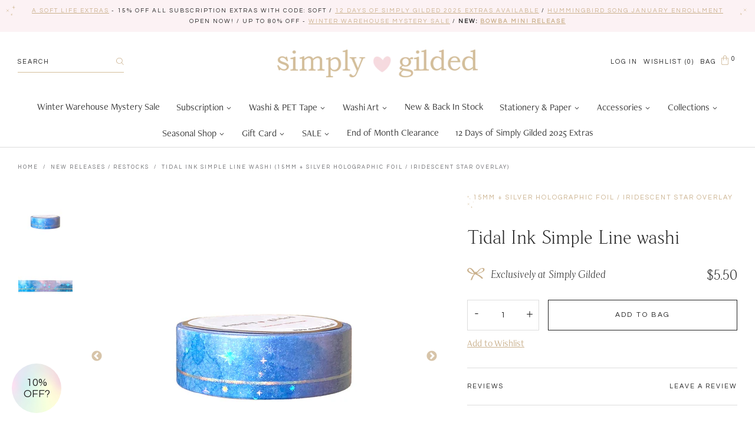

--- FILE ---
content_type: text/html; charset=utf-8
request_url: https://simplygilded.com/collections/new-releases-restocks/products/copy-of-tidal-ink-simple-line-washi-15mm-silver-holographic-foil-iridescent-star-overlay
body_size: 37006
content:
<!doctype html>
<!--[if IE 9]> <html class="ie9 no-js supports-no-cookies" lang="en"> <![endif]-->
<!--[if (gt IE 9)|!(IE)]><!--> <html class="no-js supports-no-cookies" lang="en"> <!--<![endif]-->
<head>
  <meta name="facebook-domain-verification" content="jtbb4f6m68hxdpowhy7ffjiaiokyvq" />
  <meta charset="utf-8">
  <meta http-equiv="X-UA-Compatible" content="IE=edge">
  <meta name="viewport" content="width=device-width,initial-scale=1">
  <meta name="theme-color" content="#cab18d">
  <link rel="canonical" href="https://simplygilded.com/products/copy-of-tidal-ink-simple-line-washi-15mm-silver-holographic-foil-iridescent-star-overlay">

  
    <link rel="shortcut icon" href="//simplygilded.com/cdn/shop/files/simply_gilded-brand_mark-pink_32x32.png?v=1614333434" type="image/png">
  

  
  <title>
    Tidal Ink Simple Line washi (15mm + silver holographic foil / iridesce
    
    
    
      &ndash; simply gilded
    
  </title>

  
    <meta name="description" content="This stunning design features a delicate simple line in silver holographic foil on a pretty tidal ink electric blue background with iridescent star overlay!  A new spring favorite! ♥ Tidal Ink Simple Line + silver holographic foil / iridescent star overlay - 15mm x 10m This listing is for the washi tape listed above ON">
  

  
<meta property="og:site_name" content="simply gilded">
<meta property="og:url" content="https://simplygilded.com/products/copy-of-tidal-ink-simple-line-washi-15mm-silver-holographic-foil-iridescent-star-overlay">
<meta property="og:title" content="Tidal Ink Simple Line washi (15mm + silver holographic foil / iridescent star overlay)">
<meta property="og:type" content="product">
<meta property="og:description" content="This stunning design features a delicate simple line in silver holographic foil on a pretty tidal ink electric blue background with iridescent star overlay!  A new spring favorite! ♥ Tidal Ink Simple Line + silver holographic foil / iridescent star overlay - 15mm x 10m This listing is for the washi tape listed above ON"><meta property="og:price:amount" content="5.50">
  <meta property="og:price:currency" content="USD"><meta property="og:image" content="http://simplygilded.com/cdn/shop/products/0400-W15-042123-14a_1_1024x1024.jpg?v=1681997879"><meta property="og:image" content="http://simplygilded.com/cdn/shop/products/0400-W15-042123-14-Unrolled_1_1024x1024.jpg?v=1681997883">
<meta property="og:image:secure_url" content="https://simplygilded.com/cdn/shop/products/0400-W15-042123-14a_1_1024x1024.jpg?v=1681997879"><meta property="og:image:secure_url" content="https://simplygilded.com/cdn/shop/products/0400-W15-042123-14-Unrolled_1_1024x1024.jpg?v=1681997883">

<meta name="twitter:site" content="@">
<meta name="twitter:card" content="summary_large_image">
<meta name="twitter:title" content="Tidal Ink Simple Line washi (15mm + silver holographic foil / iridescent star overlay)">
<meta name="twitter:description" content="This stunning design features a delicate simple line in silver holographic foil on a pretty tidal ink electric blue background with iridescent star overlay!  A new spring favorite! ♥ Tidal Ink Simple Line + silver holographic foil / iridescent star overlay - 15mm x 10m This listing is for the washi tape listed above ON">


  <link href="https://fonts.googleapis.com/css2?family=Questrial&display=swap" rel="stylesheet">

  <link href="//simplygilded.com/cdn/shop/t/12/assets/theme.scss.css?v=84658426680702895091767978458" rel="stylesheet" type="text/css" media="all" />

  
    
  

  <!-- Require jQuery for mobile menu and other scripts -->
  <script src="https://code.jquery.com/jquery-3.3.1.min.js"></script>

  <script>
    document.documentElement.className = document.documentElement.className.replace('no-js', 'js');

    window.theme = {
      strings: {
        addToCart: "Add to Bag",
        soldOut: "Sold Out",
        unavailable: "Unavailable"
      },
      moneyFormat: "${{amount}}"
    };
  </script>

  

  <!--[if (gt IE 9)|!(IE)]><!--><script src="//simplygilded.com/cdn/shop/t/12/assets/vendor.js?v=61827678518813083291727132924" defer="defer"></script><!--<![endif]-->
  <!--[if lt IE 9]><script src="//simplygilded.com/cdn/shop/t/12/assets/vendor.js?v=61827678518813083291727132924"></script><![endif]-->

  <!--[if (gt IE 9)|!(IE)]><!--><script src="//simplygilded.com/cdn/shop/t/12/assets/theme.js?v=33171250126243197771727225302" defer="defer"></script><!--<![endif]-->
  <!--[if lt IE 9]><script src="//simplygilded.com/cdn/shop/t/12/assets/theme.js?v=33171250126243197771727225302"></script><![endif]-->

  <div id="shopify-section-filter-menu-settings" class="shopify-section">


</div>

  <script src="https://smarteucookiebanner.upsell-apps.com/gdpr_adapter.js?shop=simply-gilded.myshopify.com" type="application/javascript"></script>
  <script>window.performance && window.performance.mark && window.performance.mark('shopify.content_for_header.start');</script><meta name="google-site-verification" content="uIVqWdCTt6mWtbSg6fYODBdBtDsOvGsBtDAdD5XRQtM">
<meta name="facebook-domain-verification" content="jtbb4f6m68hxdpowhy7ffjiaiokyvq">
<meta id="shopify-digital-wallet" name="shopify-digital-wallet" content="/24775764/digital_wallets/dialog">
<meta name="shopify-checkout-api-token" content="7ed0beb59067ab399c593a81a9777190">
<meta id="in-context-paypal-metadata" data-shop-id="24775764" data-venmo-supported="false" data-environment="production" data-locale="en_US" data-paypal-v4="true" data-currency="USD">
<link rel="alternate" type="application/json+oembed" href="https://simplygilded.com/products/copy-of-tidal-ink-simple-line-washi-15mm-silver-holographic-foil-iridescent-star-overlay.oembed">
<script async="async" src="/checkouts/internal/preloads.js?locale=en-US"></script>
<link rel="preconnect" href="https://shop.app" crossorigin="anonymous">
<script async="async" src="https://shop.app/checkouts/internal/preloads.js?locale=en-US&shop_id=24775764" crossorigin="anonymous"></script>
<script id="apple-pay-shop-capabilities" type="application/json">{"shopId":24775764,"countryCode":"US","currencyCode":"USD","merchantCapabilities":["supports3DS"],"merchantId":"gid:\/\/shopify\/Shop\/24775764","merchantName":"simply gilded","requiredBillingContactFields":["postalAddress","email"],"requiredShippingContactFields":["postalAddress","email"],"shippingType":"shipping","supportedNetworks":["visa","masterCard","amex","discover","elo","jcb"],"total":{"type":"pending","label":"simply gilded","amount":"1.00"},"shopifyPaymentsEnabled":true,"supportsSubscriptions":true}</script>
<script id="shopify-features" type="application/json">{"accessToken":"7ed0beb59067ab399c593a81a9777190","betas":["rich-media-storefront-analytics"],"domain":"simplygilded.com","predictiveSearch":true,"shopId":24775764,"locale":"en"}</script>
<script>var Shopify = Shopify || {};
Shopify.shop = "simply-gilded.myshopify.com";
Shopify.locale = "en";
Shopify.currency = {"active":"USD","rate":"1.0"};
Shopify.country = "US";
Shopify.theme = {"name":"Aeolidia - HC - 23 Sep '24","id":162329886743,"schema_name":"Slate","schema_version":"0.11.0","theme_store_id":null,"role":"main"};
Shopify.theme.handle = "null";
Shopify.theme.style = {"id":null,"handle":null};
Shopify.cdnHost = "simplygilded.com/cdn";
Shopify.routes = Shopify.routes || {};
Shopify.routes.root = "/";</script>
<script type="module">!function(o){(o.Shopify=o.Shopify||{}).modules=!0}(window);</script>
<script>!function(o){function n(){var o=[];function n(){o.push(Array.prototype.slice.apply(arguments))}return n.q=o,n}var t=o.Shopify=o.Shopify||{};t.loadFeatures=n(),t.autoloadFeatures=n()}(window);</script>
<script>
  window.ShopifyPay = window.ShopifyPay || {};
  window.ShopifyPay.apiHost = "shop.app\/pay";
  window.ShopifyPay.redirectState = null;
</script>
<script id="shop-js-analytics" type="application/json">{"pageType":"product"}</script>
<script defer="defer" async type="module" src="//simplygilded.com/cdn/shopifycloud/shop-js/modules/v2/client.init-shop-cart-sync_IZsNAliE.en.esm.js"></script>
<script defer="defer" async type="module" src="//simplygilded.com/cdn/shopifycloud/shop-js/modules/v2/chunk.common_0OUaOowp.esm.js"></script>
<script type="module">
  await import("//simplygilded.com/cdn/shopifycloud/shop-js/modules/v2/client.init-shop-cart-sync_IZsNAliE.en.esm.js");
await import("//simplygilded.com/cdn/shopifycloud/shop-js/modules/v2/chunk.common_0OUaOowp.esm.js");

  window.Shopify.SignInWithShop?.initShopCartSync?.({"fedCMEnabled":true,"windoidEnabled":true});

</script>
<script>
  window.Shopify = window.Shopify || {};
  if (!window.Shopify.featureAssets) window.Shopify.featureAssets = {};
  window.Shopify.featureAssets['shop-js'] = {"shop-cart-sync":["modules/v2/client.shop-cart-sync_DLOhI_0X.en.esm.js","modules/v2/chunk.common_0OUaOowp.esm.js"],"init-fed-cm":["modules/v2/client.init-fed-cm_C6YtU0w6.en.esm.js","modules/v2/chunk.common_0OUaOowp.esm.js"],"shop-button":["modules/v2/client.shop-button_BCMx7GTG.en.esm.js","modules/v2/chunk.common_0OUaOowp.esm.js"],"shop-cash-offers":["modules/v2/client.shop-cash-offers_BT26qb5j.en.esm.js","modules/v2/chunk.common_0OUaOowp.esm.js","modules/v2/chunk.modal_CGo_dVj3.esm.js"],"init-windoid":["modules/v2/client.init-windoid_B9PkRMql.en.esm.js","modules/v2/chunk.common_0OUaOowp.esm.js"],"init-shop-email-lookup-coordinator":["modules/v2/client.init-shop-email-lookup-coordinator_DZkqjsbU.en.esm.js","modules/v2/chunk.common_0OUaOowp.esm.js"],"shop-toast-manager":["modules/v2/client.shop-toast-manager_Di2EnuM7.en.esm.js","modules/v2/chunk.common_0OUaOowp.esm.js"],"shop-login-button":["modules/v2/client.shop-login-button_BtqW_SIO.en.esm.js","modules/v2/chunk.common_0OUaOowp.esm.js","modules/v2/chunk.modal_CGo_dVj3.esm.js"],"avatar":["modules/v2/client.avatar_BTnouDA3.en.esm.js"],"pay-button":["modules/v2/client.pay-button_CWa-C9R1.en.esm.js","modules/v2/chunk.common_0OUaOowp.esm.js"],"init-shop-cart-sync":["modules/v2/client.init-shop-cart-sync_IZsNAliE.en.esm.js","modules/v2/chunk.common_0OUaOowp.esm.js"],"init-customer-accounts":["modules/v2/client.init-customer-accounts_DenGwJTU.en.esm.js","modules/v2/client.shop-login-button_BtqW_SIO.en.esm.js","modules/v2/chunk.common_0OUaOowp.esm.js","modules/v2/chunk.modal_CGo_dVj3.esm.js"],"init-shop-for-new-customer-accounts":["modules/v2/client.init-shop-for-new-customer-accounts_JdHXxpS9.en.esm.js","modules/v2/client.shop-login-button_BtqW_SIO.en.esm.js","modules/v2/chunk.common_0OUaOowp.esm.js","modules/v2/chunk.modal_CGo_dVj3.esm.js"],"init-customer-accounts-sign-up":["modules/v2/client.init-customer-accounts-sign-up_D6__K_p8.en.esm.js","modules/v2/client.shop-login-button_BtqW_SIO.en.esm.js","modules/v2/chunk.common_0OUaOowp.esm.js","modules/v2/chunk.modal_CGo_dVj3.esm.js"],"checkout-modal":["modules/v2/client.checkout-modal_C_ZQDY6s.en.esm.js","modules/v2/chunk.common_0OUaOowp.esm.js","modules/v2/chunk.modal_CGo_dVj3.esm.js"],"shop-follow-button":["modules/v2/client.shop-follow-button_XetIsj8l.en.esm.js","modules/v2/chunk.common_0OUaOowp.esm.js","modules/v2/chunk.modal_CGo_dVj3.esm.js"],"lead-capture":["modules/v2/client.lead-capture_DvA72MRN.en.esm.js","modules/v2/chunk.common_0OUaOowp.esm.js","modules/v2/chunk.modal_CGo_dVj3.esm.js"],"shop-login":["modules/v2/client.shop-login_ClXNxyh6.en.esm.js","modules/v2/chunk.common_0OUaOowp.esm.js","modules/v2/chunk.modal_CGo_dVj3.esm.js"],"payment-terms":["modules/v2/client.payment-terms_CNlwjfZz.en.esm.js","modules/v2/chunk.common_0OUaOowp.esm.js","modules/v2/chunk.modal_CGo_dVj3.esm.js"]};
</script>
<script>(function() {
  var isLoaded = false;
  function asyncLoad() {
    if (isLoaded) return;
    isLoaded = true;
    var urls = ["https:\/\/chimpstatic.com\/mcjs-connected\/js\/users\/fa0200184c663a41a9a7d91a7\/c7ed0b7fb631daf5039f57b04.js?shop=simply-gilded.myshopify.com","https:\/\/js.smile.io\/v1\/smile-shopify.js?shop=simply-gilded.myshopify.com","https:\/\/chimpstatic.com\/mcjs-connected\/js\/users\/fa0200184c663a41a9a7d91a7\/6648cf93e67add1fae1391f2b.js?shop=simply-gilded.myshopify.com","https:\/\/smarteucookiebanner.upsell-apps.com\/script_tag.js?shop=simply-gilded.myshopify.com","https:\/\/cdn.nfcube.com\/instafeed-0927e368cd28f472a79ae6412bbf2ff2.js?shop=simply-gilded.myshopify.com","\/\/searchserverapi.com\/widgets\/shopify\/init.js?a=9R3g7p6A6A\u0026shop=simply-gilded.myshopify.com","https:\/\/static.rechargecdn.com\/assets\/js\/widget.min.js?shop=simply-gilded.myshopify.com","https:\/\/static.rechargecdn.com\/assets\/js\/widget.min.js?shop=simply-gilded.myshopify.com"];
    for (var i = 0; i < urls.length; i++) {
      var s = document.createElement('script');
      s.type = 'text/javascript';
      s.async = true;
      s.src = urls[i];
      var x = document.getElementsByTagName('script')[0];
      x.parentNode.insertBefore(s, x);
    }
  };
  if(window.attachEvent) {
    window.attachEvent('onload', asyncLoad);
  } else {
    window.addEventListener('load', asyncLoad, false);
  }
})();</script>
<script id="__st">var __st={"a":24775764,"offset":-21600,"reqid":"fc3d8156-6bcc-4d54-87cc-741a9ea6921c-1768517977","pageurl":"simplygilded.com\/collections\/new-releases-restocks\/products\/copy-of-tidal-ink-simple-line-washi-15mm-silver-holographic-foil-iridescent-star-overlay","u":"e019b34194c5","p":"product","rtyp":"product","rid":6885912608791};</script>
<script>window.ShopifyPaypalV4VisibilityTracking = true;</script>
<script id="captcha-bootstrap">!function(){'use strict';const t='contact',e='account',n='new_comment',o=[[t,t],['blogs',n],['comments',n],[t,'customer']],c=[[e,'customer_login'],[e,'guest_login'],[e,'recover_customer_password'],[e,'create_customer']],r=t=>t.map((([t,e])=>`form[action*='/${t}']:not([data-nocaptcha='true']) input[name='form_type'][value='${e}']`)).join(','),a=t=>()=>t?[...document.querySelectorAll(t)].map((t=>t.form)):[];function s(){const t=[...o],e=r(t);return a(e)}const i='password',u='form_key',d=['recaptcha-v3-token','g-recaptcha-response','h-captcha-response',i],f=()=>{try{return window.sessionStorage}catch{return}},m='__shopify_v',_=t=>t.elements[u];function p(t,e,n=!1){try{const o=window.sessionStorage,c=JSON.parse(o.getItem(e)),{data:r}=function(t){const{data:e,action:n}=t;return t[m]||n?{data:e,action:n}:{data:t,action:n}}(c);for(const[e,n]of Object.entries(r))t.elements[e]&&(t.elements[e].value=n);n&&o.removeItem(e)}catch(o){console.error('form repopulation failed',{error:o})}}const l='form_type',E='cptcha';function T(t){t.dataset[E]=!0}const w=window,h=w.document,L='Shopify',v='ce_forms',y='captcha';let A=!1;((t,e)=>{const n=(g='f06e6c50-85a8-45c8-87d0-21a2b65856fe',I='https://cdn.shopify.com/shopifycloud/storefront-forms-hcaptcha/ce_storefront_forms_captcha_hcaptcha.v1.5.2.iife.js',D={infoText:'Protected by hCaptcha',privacyText:'Privacy',termsText:'Terms'},(t,e,n)=>{const o=w[L][v],c=o.bindForm;if(c)return c(t,g,e,D).then(n);var r;o.q.push([[t,g,e,D],n]),r=I,A||(h.body.append(Object.assign(h.createElement('script'),{id:'captcha-provider',async:!0,src:r})),A=!0)});var g,I,D;w[L]=w[L]||{},w[L][v]=w[L][v]||{},w[L][v].q=[],w[L][y]=w[L][y]||{},w[L][y].protect=function(t,e){n(t,void 0,e),T(t)},Object.freeze(w[L][y]),function(t,e,n,w,h,L){const[v,y,A,g]=function(t,e,n){const i=e?o:[],u=t?c:[],d=[...i,...u],f=r(d),m=r(i),_=r(d.filter((([t,e])=>n.includes(e))));return[a(f),a(m),a(_),s()]}(w,h,L),I=t=>{const e=t.target;return e instanceof HTMLFormElement?e:e&&e.form},D=t=>v().includes(t);t.addEventListener('submit',(t=>{const e=I(t);if(!e)return;const n=D(e)&&!e.dataset.hcaptchaBound&&!e.dataset.recaptchaBound,o=_(e),c=g().includes(e)&&(!o||!o.value);(n||c)&&t.preventDefault(),c&&!n&&(function(t){try{if(!f())return;!function(t){const e=f();if(!e)return;const n=_(t);if(!n)return;const o=n.value;o&&e.removeItem(o)}(t);const e=Array.from(Array(32),(()=>Math.random().toString(36)[2])).join('');!function(t,e){_(t)||t.append(Object.assign(document.createElement('input'),{type:'hidden',name:u})),t.elements[u].value=e}(t,e),function(t,e){const n=f();if(!n)return;const o=[...t.querySelectorAll(`input[type='${i}']`)].map((({name:t})=>t)),c=[...d,...o],r={};for(const[a,s]of new FormData(t).entries())c.includes(a)||(r[a]=s);n.setItem(e,JSON.stringify({[m]:1,action:t.action,data:r}))}(t,e)}catch(e){console.error('failed to persist form',e)}}(e),e.submit())}));const S=(t,e)=>{t&&!t.dataset[E]&&(n(t,e.some((e=>e===t))),T(t))};for(const o of['focusin','change'])t.addEventListener(o,(t=>{const e=I(t);D(e)&&S(e,y())}));const B=e.get('form_key'),M=e.get(l),P=B&&M;t.addEventListener('DOMContentLoaded',(()=>{const t=y();if(P)for(const e of t)e.elements[l].value===M&&p(e,B);[...new Set([...A(),...v().filter((t=>'true'===t.dataset.shopifyCaptcha))])].forEach((e=>S(e,t)))}))}(h,new URLSearchParams(w.location.search),n,t,e,['guest_login'])})(!0,!0)}();</script>
<script integrity="sha256-4kQ18oKyAcykRKYeNunJcIwy7WH5gtpwJnB7kiuLZ1E=" data-source-attribution="shopify.loadfeatures" defer="defer" src="//simplygilded.com/cdn/shopifycloud/storefront/assets/storefront/load_feature-a0a9edcb.js" crossorigin="anonymous"></script>
<script crossorigin="anonymous" defer="defer" src="//simplygilded.com/cdn/shopifycloud/storefront/assets/shopify_pay/storefront-65b4c6d7.js?v=20250812"></script>
<script data-source-attribution="shopify.dynamic_checkout.dynamic.init">var Shopify=Shopify||{};Shopify.PaymentButton=Shopify.PaymentButton||{isStorefrontPortableWallets:!0,init:function(){window.Shopify.PaymentButton.init=function(){};var t=document.createElement("script");t.src="https://simplygilded.com/cdn/shopifycloud/portable-wallets/latest/portable-wallets.en.js",t.type="module",document.head.appendChild(t)}};
</script>
<script data-source-attribution="shopify.dynamic_checkout.buyer_consent">
  function portableWalletsHideBuyerConsent(e){var t=document.getElementById("shopify-buyer-consent"),n=document.getElementById("shopify-subscription-policy-button");t&&n&&(t.classList.add("hidden"),t.setAttribute("aria-hidden","true"),n.removeEventListener("click",e))}function portableWalletsShowBuyerConsent(e){var t=document.getElementById("shopify-buyer-consent"),n=document.getElementById("shopify-subscription-policy-button");t&&n&&(t.classList.remove("hidden"),t.removeAttribute("aria-hidden"),n.addEventListener("click",e))}window.Shopify?.PaymentButton&&(window.Shopify.PaymentButton.hideBuyerConsent=portableWalletsHideBuyerConsent,window.Shopify.PaymentButton.showBuyerConsent=portableWalletsShowBuyerConsent);
</script>
<script data-source-attribution="shopify.dynamic_checkout.cart.bootstrap">document.addEventListener("DOMContentLoaded",(function(){function t(){return document.querySelector("shopify-accelerated-checkout-cart, shopify-accelerated-checkout")}if(t())Shopify.PaymentButton.init();else{new MutationObserver((function(e,n){t()&&(Shopify.PaymentButton.init(),n.disconnect())})).observe(document.body,{childList:!0,subtree:!0})}}));
</script>
<link id="shopify-accelerated-checkout-styles" rel="stylesheet" media="screen" href="https://simplygilded.com/cdn/shopifycloud/portable-wallets/latest/accelerated-checkout-backwards-compat.css" crossorigin="anonymous">
<style id="shopify-accelerated-checkout-cart">
        #shopify-buyer-consent {
  margin-top: 1em;
  display: inline-block;
  width: 100%;
}

#shopify-buyer-consent.hidden {
  display: none;
}

#shopify-subscription-policy-button {
  background: none;
  border: none;
  padding: 0;
  text-decoration: underline;
  font-size: inherit;
  cursor: pointer;
}

#shopify-subscription-policy-button::before {
  box-shadow: none;
}

      </style>
<script id="sections-script" data-sections="product" defer="defer" src="//simplygilded.com/cdn/shop/t/12/compiled_assets/scripts.js?12577"></script>
<script>window.performance && window.performance.mark && window.performance.mark('shopify.content_for_header.end');</script>


  
<!-- Start of Judge.me Core -->
<link rel="dns-prefetch" href="https://cdn.judge.me/">
<script data-cfasync='false' class='jdgm-settings-script'>window.jdgmSettings={"pagination":5,"disable_web_reviews":false,"badge_no_review_text":"Leave a review","badge_n_reviews_text":"{{ n }} review/reviews","badge_star_color":"#cab18d","hide_badge_preview_if_no_reviews":false,"badge_hide_text":false,"enforce_center_preview_badge":false,"widget_title":"Customer Reviews","widget_open_form_text":"Write a review","widget_close_form_text":"Cancel review","widget_refresh_page_text":"Refresh page","widget_summary_text":"Based on {{ number_of_reviews }} review/reviews","widget_no_review_text":"Be the first to write a review","widget_name_field_text":"Display name","widget_verified_name_field_text":"Verified Name (public)","widget_name_placeholder_text":"Display name","widget_required_field_error_text":"This field is required.","widget_email_field_text":"Email address","widget_verified_email_field_text":"Verified Email (private, can not be edited)","widget_email_placeholder_text":"Your email address","widget_email_field_error_text":"Please enter a valid email address.","widget_rating_field_text":"Rating","widget_review_title_field_text":"Review Title","widget_review_title_placeholder_text":"Give your review a title","widget_review_body_field_text":"Review content","widget_review_body_placeholder_text":"Start writing here...","widget_pictures_field_text":"Picture/Video (optional)","widget_submit_review_text":"Submit Review","widget_submit_verified_review_text":"Submit Verified Review","widget_submit_success_msg_with_auto_publish":"Thank you! Please refresh the page in a few moments to see your review. You can remove or edit your review by logging into \u003ca href='https://judge.me/login' target='_blank' rel='nofollow noopener'\u003eJudge.me\u003c/a\u003e","widget_submit_success_msg_no_auto_publish":"Thank you! Your review will be published as soon as it is approved by the shop admin. You can remove or edit your review by logging into \u003ca href='https://judge.me/login' target='_blank' rel='nofollow noopener'\u003eJudge.me\u003c/a\u003e","widget_show_default_reviews_out_of_total_text":"Showing {{ n_reviews_shown }} out of {{ n_reviews }} reviews.","widget_show_all_link_text":"Show all","widget_show_less_link_text":"Show less","widget_author_said_text":"{{ reviewer_name }} said:","widget_days_text":"{{ n }} days ago","widget_weeks_text":"{{ n }} week/weeks ago","widget_months_text":"{{ n }} month/months ago","widget_years_text":"{{ n }} year/years ago","widget_yesterday_text":"Yesterday","widget_today_text":"Today","widget_replied_text":"\u003e\u003e {{ shop_name }} replied:","widget_read_more_text":"Read more","widget_reviewer_name_as_initial":"","widget_rating_filter_color":"#fbcd0a","widget_rating_filter_see_all_text":"See all reviews","widget_sorting_most_recent_text":"Most Recent","widget_sorting_highest_rating_text":"Highest Rating","widget_sorting_lowest_rating_text":"Lowest Rating","widget_sorting_with_pictures_text":"Only Pictures","widget_sorting_most_helpful_text":"Most Helpful","widget_open_question_form_text":"Ask a question","widget_reviews_subtab_text":"Reviews","widget_questions_subtab_text":"Questions","widget_question_label_text":"Question","widget_answer_label_text":"Answer","widget_question_placeholder_text":"Write your question here","widget_submit_question_text":"Submit Question","widget_question_submit_success_text":"Thank you for your question! We will notify you once it gets answered.","widget_star_color":"#cab18d","verified_badge_text":"Verified","verified_badge_bg_color":"","verified_badge_text_color":"","verified_badge_placement":"left-of-reviewer-name","widget_review_max_height":"","widget_hide_border":false,"widget_social_share":false,"widget_thumb":false,"widget_review_location_show":false,"widget_location_format":"","all_reviews_include_out_of_store_products":true,"all_reviews_out_of_store_text":"(out of store)","all_reviews_pagination":100,"all_reviews_product_name_prefix_text":"about","enable_review_pictures":false,"enable_question_anwser":false,"widget_theme":"default","review_date_format":"mm/dd/yyyy","default_sort_method":"most-recent","widget_product_reviews_subtab_text":"Product Reviews","widget_shop_reviews_subtab_text":"Shop Reviews","widget_other_products_reviews_text":"Reviews for other products","widget_store_reviews_subtab_text":"Store reviews","widget_no_store_reviews_text":"This store hasn't received any reviews yet","widget_web_restriction_product_reviews_text":"This product hasn't received any reviews yet","widget_no_items_text":"No items found","widget_show_more_text":"Show more","widget_write_a_store_review_text":"Write a Store Review","widget_other_languages_heading":"Reviews in Other Languages","widget_translate_review_text":"Translate review to {{ language }}","widget_translating_review_text":"Translating...","widget_show_original_translation_text":"Show original ({{ language }})","widget_translate_review_failed_text":"Review couldn't be translated.","widget_translate_review_retry_text":"Retry","widget_translate_review_try_again_later_text":"Try again later","show_product_url_for_grouped_product":false,"widget_sorting_pictures_first_text":"Pictures First","show_pictures_on_all_rev_page_mobile":false,"show_pictures_on_all_rev_page_desktop":false,"floating_tab_hide_mobile_install_preference":false,"floating_tab_button_name":"★ Reviews","floating_tab_title":"Let customers speak for us","floating_tab_button_color":"","floating_tab_button_background_color":"","floating_tab_url":"","floating_tab_url_enabled":false,"floating_tab_tab_style":"text","all_reviews_text_badge_text":"Customers rate us {{ shop.metafields.judgeme.all_reviews_rating | round: 1 }}/5 based on {{ shop.metafields.judgeme.all_reviews_count }} reviews.","all_reviews_text_badge_text_branded_style":"{{ shop.metafields.judgeme.all_reviews_rating | round: 1 }} out of 5 stars based on {{ shop.metafields.judgeme.all_reviews_count }} reviews","is_all_reviews_text_badge_a_link":false,"show_stars_for_all_reviews_text_badge":false,"all_reviews_text_badge_url":"","all_reviews_text_style":"text","all_reviews_text_color_style":"judgeme_brand_color","all_reviews_text_color":"#108474","all_reviews_text_show_jm_brand":true,"featured_carousel_show_header":true,"featured_carousel_title":"Let customers speak for us","testimonials_carousel_title":"Customers are saying","videos_carousel_title":"Real customer stories","cards_carousel_title":"Customers are saying","featured_carousel_count_text":"from {{ n }} reviews","featured_carousel_add_link_to_all_reviews_page":false,"featured_carousel_url":"","featured_carousel_show_images":true,"featured_carousel_autoslide_interval":5,"featured_carousel_arrows_on_the_sides":false,"featured_carousel_height":250,"featured_carousel_width":80,"featured_carousel_image_size":0,"featured_carousel_image_height":250,"featured_carousel_arrow_color":"#eeeeee","verified_count_badge_style":"vintage","verified_count_badge_orientation":"horizontal","verified_count_badge_color_style":"judgeme_brand_color","verified_count_badge_color":"#108474","is_verified_count_badge_a_link":false,"verified_count_badge_url":"","verified_count_badge_show_jm_brand":true,"widget_rating_preset_default":5,"widget_first_sub_tab":"product-reviews","widget_show_histogram":true,"widget_histogram_use_custom_color":false,"widget_pagination_use_custom_color":false,"widget_star_use_custom_color":true,"widget_verified_badge_use_custom_color":false,"widget_write_review_use_custom_color":false,"picture_reminder_submit_button":"Upload Pictures","enable_review_videos":false,"mute_video_by_default":false,"widget_sorting_videos_first_text":"Videos First","widget_review_pending_text":"Pending","featured_carousel_items_for_large_screen":3,"social_share_options_order":"Facebook,Twitter","remove_microdata_snippet":false,"disable_json_ld":false,"enable_json_ld_products":false,"preview_badge_show_question_text":false,"preview_badge_no_question_text":"No questions","preview_badge_n_question_text":"{{ number_of_questions }} question/questions","qa_badge_show_icon":false,"qa_badge_position":"same-row","remove_judgeme_branding":false,"widget_add_search_bar":false,"widget_search_bar_placeholder":"Search","widget_sorting_verified_only_text":"Verified only","featured_carousel_theme":"default","featured_carousel_show_rating":true,"featured_carousel_show_title":true,"featured_carousel_show_body":true,"featured_carousel_show_date":false,"featured_carousel_show_reviewer":true,"featured_carousel_show_product":false,"featured_carousel_header_background_color":"#108474","featured_carousel_header_text_color":"#ffffff","featured_carousel_name_product_separator":"reviewed","featured_carousel_full_star_background":"#108474","featured_carousel_empty_star_background":"#dadada","featured_carousel_vertical_theme_background":"#f9fafb","featured_carousel_verified_badge_enable":false,"featured_carousel_verified_badge_color":"#108474","featured_carousel_border_style":"round","featured_carousel_review_line_length_limit":3,"featured_carousel_more_reviews_button_text":"Read more reviews","featured_carousel_view_product_button_text":"View product","all_reviews_page_load_reviews_on":"scroll","all_reviews_page_load_more_text":"Load More Reviews","disable_fb_tab_reviews":false,"enable_ajax_cdn_cache":false,"widget_public_name_text":"displayed publicly like","default_reviewer_name":"John Smith","default_reviewer_name_has_non_latin":true,"widget_reviewer_anonymous":"Anonymous","medals_widget_title":"Judge.me Review Medals","medals_widget_background_color":"#f9fafb","medals_widget_position":"footer_all_pages","medals_widget_border_color":"#f9fafb","medals_widget_verified_text_position":"left","medals_widget_use_monochromatic_version":false,"medals_widget_elements_color":"#108474","show_reviewer_avatar":true,"widget_invalid_yt_video_url_error_text":"Not a YouTube video URL","widget_max_length_field_error_text":"Please enter no more than {0} characters.","widget_show_country_flag":false,"widget_show_collected_via_shop_app":true,"widget_verified_by_shop_badge_style":"light","widget_verified_by_shop_text":"Verified by Shop","widget_show_photo_gallery":false,"widget_load_with_code_splitting":true,"widget_ugc_install_preference":false,"widget_ugc_title":"Made by us, Shared by you","widget_ugc_subtitle":"Tag us to see your picture featured in our page","widget_ugc_arrows_color":"#ffffff","widget_ugc_primary_button_text":"Buy Now","widget_ugc_primary_button_background_color":"#108474","widget_ugc_primary_button_text_color":"#ffffff","widget_ugc_primary_button_border_width":"0","widget_ugc_primary_button_border_style":"none","widget_ugc_primary_button_border_color":"#108474","widget_ugc_primary_button_border_radius":"25","widget_ugc_secondary_button_text":"Load More","widget_ugc_secondary_button_background_color":"#ffffff","widget_ugc_secondary_button_text_color":"#108474","widget_ugc_secondary_button_border_width":"2","widget_ugc_secondary_button_border_style":"solid","widget_ugc_secondary_button_border_color":"#108474","widget_ugc_secondary_button_border_radius":"25","widget_ugc_reviews_button_text":"View Reviews","widget_ugc_reviews_button_background_color":"#ffffff","widget_ugc_reviews_button_text_color":"#108474","widget_ugc_reviews_button_border_width":"2","widget_ugc_reviews_button_border_style":"solid","widget_ugc_reviews_button_border_color":"#108474","widget_ugc_reviews_button_border_radius":"25","widget_ugc_reviews_button_link_to":"judgeme-reviews-page","widget_ugc_show_post_date":true,"widget_ugc_max_width":"800","widget_rating_metafield_value_type":true,"widget_primary_color":"#108474","widget_enable_secondary_color":false,"widget_secondary_color":"#edf5f5","widget_summary_average_rating_text":"{{ average_rating }} out of 5","widget_media_grid_title":"Customer photos \u0026 videos","widget_media_grid_see_more_text":"See more","widget_round_style":false,"widget_show_product_medals":true,"widget_verified_by_judgeme_text":"Verified by Judge.me","widget_show_store_medals":true,"widget_verified_by_judgeme_text_in_store_medals":"Verified by Judge.me","widget_media_field_exceed_quantity_message":"Sorry, we can only accept {{ max_media }} for one review.","widget_media_field_exceed_limit_message":"{{ file_name }} is too large, please select a {{ media_type }} less than {{ size_limit }}MB.","widget_review_submitted_text":"Review Submitted!","widget_question_submitted_text":"Question Submitted!","widget_close_form_text_question":"Cancel","widget_write_your_answer_here_text":"Write your answer here","widget_enabled_branded_link":true,"widget_show_collected_by_judgeme":false,"widget_reviewer_name_color":"","widget_write_review_text_color":"","widget_write_review_bg_color":"","widget_collected_by_judgeme_text":"collected by Judge.me","widget_pagination_type":"standard","widget_load_more_text":"Load More","widget_load_more_color":"#108474","widget_full_review_text":"Full Review","widget_read_more_reviews_text":"Read More Reviews","widget_read_questions_text":"Read Questions","widget_questions_and_answers_text":"Questions \u0026 Answers","widget_verified_by_text":"Verified by","widget_verified_text":"Verified","widget_number_of_reviews_text":"{{ number_of_reviews }} reviews","widget_back_button_text":"Back","widget_next_button_text":"Next","widget_custom_forms_filter_button":"Filters","custom_forms_style":"vertical","widget_show_review_information":false,"how_reviews_are_collected":"How reviews are collected?","widget_show_review_keywords":false,"widget_gdpr_statement":"How we use your data: We'll only contact you about the review you left, and only if necessary. By submitting your review, you agree to Judge.me's \u003ca href='https://judge.me/terms' target='_blank' rel='nofollow noopener'\u003eterms\u003c/a\u003e, \u003ca href='https://judge.me/privacy' target='_blank' rel='nofollow noopener'\u003eprivacy\u003c/a\u003e and \u003ca href='https://judge.me/content-policy' target='_blank' rel='nofollow noopener'\u003econtent\u003c/a\u003e policies.","widget_multilingual_sorting_enabled":false,"widget_translate_review_content_enabled":false,"widget_translate_review_content_method":"manual","popup_widget_review_selection":"automatically_with_pictures","popup_widget_round_border_style":true,"popup_widget_show_title":true,"popup_widget_show_body":true,"popup_widget_show_reviewer":false,"popup_widget_show_product":true,"popup_widget_show_pictures":true,"popup_widget_use_review_picture":true,"popup_widget_show_on_home_page":true,"popup_widget_show_on_product_page":true,"popup_widget_show_on_collection_page":true,"popup_widget_show_on_cart_page":true,"popup_widget_position":"bottom_left","popup_widget_first_review_delay":5,"popup_widget_duration":5,"popup_widget_interval":5,"popup_widget_review_count":5,"popup_widget_hide_on_mobile":true,"review_snippet_widget_round_border_style":true,"review_snippet_widget_card_color":"#FFFFFF","review_snippet_widget_slider_arrows_background_color":"#FFFFFF","review_snippet_widget_slider_arrows_color":"#000000","review_snippet_widget_star_color":"#108474","show_product_variant":false,"all_reviews_product_variant_label_text":"Variant: ","widget_show_verified_branding":false,"widget_ai_summary_title":"Customers say","widget_ai_summary_disclaimer":"AI-powered review summary based on recent customer reviews","widget_show_ai_summary":false,"widget_show_ai_summary_bg":false,"widget_show_review_title_input":true,"redirect_reviewers_invited_via_email":"review_widget","request_store_review_after_product_review":false,"request_review_other_products_in_order":false,"review_form_color_scheme":"default","review_form_corner_style":"square","review_form_star_color":{},"review_form_text_color":"#333333","review_form_background_color":"#ffffff","review_form_field_background_color":"#fafafa","review_form_button_color":{},"review_form_button_text_color":"#ffffff","review_form_modal_overlay_color":"#000000","review_content_screen_title_text":"How would you rate this product?","review_content_introduction_text":"We would love it if you would share a bit about your experience.","store_review_form_title_text":"How would you rate this store?","store_review_form_introduction_text":"We would love it if you would share a bit about your experience.","show_review_guidance_text":true,"one_star_review_guidance_text":"Poor","five_star_review_guidance_text":"Great","customer_information_screen_title_text":"About you","customer_information_introduction_text":"Please tell us more about you.","custom_questions_screen_title_text":"Your experience in more detail","custom_questions_introduction_text":"Here are a few questions to help us understand more about your experience.","review_submitted_screen_title_text":"Thanks for your review!","review_submitted_screen_thank_you_text":"We are processing it and it will appear on the store soon.","review_submitted_screen_email_verification_text":"Please confirm your email by clicking the link we just sent you. This helps us keep reviews authentic.","review_submitted_request_store_review_text":"Would you like to share your experience of shopping with us?","review_submitted_review_other_products_text":"Would you like to review these products?","store_review_screen_title_text":"Would you like to share your experience of shopping with us?","store_review_introduction_text":"We value your feedback and use it to improve. Please share any thoughts or suggestions you have.","reviewer_media_screen_title_picture_text":"Share a picture","reviewer_media_introduction_picture_text":"Upload a photo to support your review.","reviewer_media_screen_title_video_text":"Share a video","reviewer_media_introduction_video_text":"Upload a video to support your review.","reviewer_media_screen_title_picture_or_video_text":"Share a picture or video","reviewer_media_introduction_picture_or_video_text":"Upload a photo or video to support your review.","reviewer_media_youtube_url_text":"Paste your Youtube URL here","advanced_settings_next_step_button_text":"Next","advanced_settings_close_review_button_text":"Close","modal_write_review_flow":false,"write_review_flow_required_text":"Required","write_review_flow_privacy_message_text":"We respect your privacy.","write_review_flow_anonymous_text":"Post review as anonymous","write_review_flow_visibility_text":"This won't be visible to other customers.","write_review_flow_multiple_selection_help_text":"Select as many as you like","write_review_flow_single_selection_help_text":"Select one option","write_review_flow_required_field_error_text":"This field is required","write_review_flow_invalid_email_error_text":"Please enter a valid email address","write_review_flow_max_length_error_text":"Max. {{ max_length }} characters.","write_review_flow_media_upload_text":"\u003cb\u003eClick to upload\u003c/b\u003e or drag and drop","write_review_flow_gdpr_statement":"We'll only contact you about your review if necessary. By submitting your review, you agree to our \u003ca href='https://judge.me/terms' target='_blank' rel='nofollow noopener'\u003eterms and conditions\u003c/a\u003e and \u003ca href='https://judge.me/privacy' target='_blank' rel='nofollow noopener'\u003eprivacy policy\u003c/a\u003e.","rating_only_reviews_enabled":false,"show_negative_reviews_help_screen":false,"new_review_flow_help_screen_rating_threshold":3,"negative_review_resolution_screen_title_text":"Tell us more","negative_review_resolution_text":"Your experience matters to us. If there were issues with your purchase, we're here to help. Feel free to reach out to us, we'd love the opportunity to make things right.","negative_review_resolution_button_text":"Contact us","negative_review_resolution_proceed_with_review_text":"Leave a review","negative_review_resolution_subject":"Issue with purchase from {{ shop_name }}.{{ order_name }}","preview_badge_collection_page_install_status":false,"widget_review_custom_css":"","preview_badge_custom_css":"","preview_badge_stars_count":"5-stars","featured_carousel_custom_css":"","floating_tab_custom_css":"","all_reviews_widget_custom_css":"","medals_widget_custom_css":"","verified_badge_custom_css":"","all_reviews_text_custom_css":"","transparency_badges_collected_via_store_invite":false,"transparency_badges_from_another_provider":false,"transparency_badges_collected_from_store_visitor":false,"transparency_badges_collected_by_verified_review_provider":false,"transparency_badges_earned_reward":false,"transparency_badges_collected_via_store_invite_text":"Review collected via store invitation","transparency_badges_from_another_provider_text":"Review collected from another provider","transparency_badges_collected_from_store_visitor_text":"Review collected from a store visitor","transparency_badges_written_in_google_text":"Review written in Google","transparency_badges_written_in_etsy_text":"Review written in Etsy","transparency_badges_written_in_shop_app_text":"Review written in Shop App","transparency_badges_earned_reward_text":"Review earned a reward for future purchase","product_review_widget_per_page":10,"widget_store_review_label_text":"Review about the store","checkout_comment_extension_title_on_product_page":"Customer Comments","checkout_comment_extension_num_latest_comment_show":5,"checkout_comment_extension_format":"name_and_timestamp","checkout_comment_customer_name":"last_initial","checkout_comment_comment_notification":true,"preview_badge_collection_page_install_preference":false,"preview_badge_home_page_install_preference":false,"preview_badge_product_page_install_preference":false,"review_widget_install_preference":"","review_carousel_install_preference":false,"floating_reviews_tab_install_preference":"none","verified_reviews_count_badge_install_preference":false,"all_reviews_text_install_preference":false,"review_widget_best_location":false,"judgeme_medals_install_preference":false,"review_widget_revamp_enabled":false,"review_widget_qna_enabled":false,"review_widget_header_theme":"minimal","review_widget_widget_title_enabled":true,"review_widget_header_text_size":"medium","review_widget_header_text_weight":"regular","review_widget_average_rating_style":"compact","review_widget_bar_chart_enabled":true,"review_widget_bar_chart_type":"numbers","review_widget_bar_chart_style":"standard","review_widget_expanded_media_gallery_enabled":false,"review_widget_reviews_section_theme":"standard","review_widget_image_style":"thumbnails","review_widget_review_image_ratio":"square","review_widget_stars_size":"medium","review_widget_verified_badge":"standard_text","review_widget_review_title_text_size":"medium","review_widget_review_text_size":"medium","review_widget_review_text_length":"medium","review_widget_number_of_columns_desktop":3,"review_widget_carousel_transition_speed":5,"review_widget_custom_questions_answers_display":"always","review_widget_button_text_color":"#FFFFFF","review_widget_text_color":"#000000","review_widget_lighter_text_color":"#7B7B7B","review_widget_corner_styling":"soft","review_widget_review_word_singular":"review","review_widget_review_word_plural":"reviews","review_widget_voting_label":"Helpful?","review_widget_shop_reply_label":"Reply from {{ shop_name }}:","review_widget_filters_title":"Filters","qna_widget_question_word_singular":"Question","qna_widget_question_word_plural":"Questions","qna_widget_answer_reply_label":"Answer from {{ answerer_name }}:","qna_content_screen_title_text":"Ask a question about this product","qna_widget_question_required_field_error_text":"Please enter your question.","qna_widget_flow_gdpr_statement":"We'll only contact you about your question if necessary. By submitting your question, you agree to our \u003ca href='https://judge.me/terms' target='_blank' rel='nofollow noopener'\u003eterms and conditions\u003c/a\u003e and \u003ca href='https://judge.me/privacy' target='_blank' rel='nofollow noopener'\u003eprivacy policy\u003c/a\u003e.","qna_widget_question_submitted_text":"Thanks for your question!","qna_widget_close_form_text_question":"Close","qna_widget_question_submit_success_text":"We’ll notify you by email when your question is answered.","all_reviews_widget_v2025_enabled":false,"all_reviews_widget_v2025_header_theme":"default","all_reviews_widget_v2025_widget_title_enabled":true,"all_reviews_widget_v2025_header_text_size":"medium","all_reviews_widget_v2025_header_text_weight":"regular","all_reviews_widget_v2025_average_rating_style":"compact","all_reviews_widget_v2025_bar_chart_enabled":true,"all_reviews_widget_v2025_bar_chart_type":"numbers","all_reviews_widget_v2025_bar_chart_style":"standard","all_reviews_widget_v2025_expanded_media_gallery_enabled":false,"all_reviews_widget_v2025_show_store_medals":true,"all_reviews_widget_v2025_show_photo_gallery":true,"all_reviews_widget_v2025_show_review_keywords":false,"all_reviews_widget_v2025_show_ai_summary":false,"all_reviews_widget_v2025_show_ai_summary_bg":false,"all_reviews_widget_v2025_add_search_bar":false,"all_reviews_widget_v2025_default_sort_method":"most-recent","all_reviews_widget_v2025_reviews_per_page":10,"all_reviews_widget_v2025_reviews_section_theme":"default","all_reviews_widget_v2025_image_style":"thumbnails","all_reviews_widget_v2025_review_image_ratio":"square","all_reviews_widget_v2025_stars_size":"medium","all_reviews_widget_v2025_verified_badge":"bold_badge","all_reviews_widget_v2025_review_title_text_size":"medium","all_reviews_widget_v2025_review_text_size":"medium","all_reviews_widget_v2025_review_text_length":"medium","all_reviews_widget_v2025_number_of_columns_desktop":3,"all_reviews_widget_v2025_carousel_transition_speed":5,"all_reviews_widget_v2025_custom_questions_answers_display":"always","all_reviews_widget_v2025_show_product_variant":false,"all_reviews_widget_v2025_show_reviewer_avatar":true,"all_reviews_widget_v2025_reviewer_name_as_initial":"","all_reviews_widget_v2025_review_location_show":false,"all_reviews_widget_v2025_location_format":"","all_reviews_widget_v2025_show_country_flag":false,"all_reviews_widget_v2025_verified_by_shop_badge_style":"light","all_reviews_widget_v2025_social_share":false,"all_reviews_widget_v2025_social_share_options_order":"Facebook,Twitter,LinkedIn,Pinterest","all_reviews_widget_v2025_pagination_type":"standard","all_reviews_widget_v2025_button_text_color":"#FFFFFF","all_reviews_widget_v2025_text_color":"#000000","all_reviews_widget_v2025_lighter_text_color":"#7B7B7B","all_reviews_widget_v2025_corner_styling":"soft","all_reviews_widget_v2025_title":"Customer reviews","all_reviews_widget_v2025_ai_summary_title":"Customers say about this store","all_reviews_widget_v2025_no_review_text":"Be the first to write a review","platform":"shopify","branding_url":"https://app.judge.me/reviews","branding_text":"Powered by Judge.me","locale":"en","reply_name":"simply gilded","widget_version":"2.1","footer":true,"autopublish":true,"review_dates":true,"enable_custom_form":false,"shop_use_review_site":false,"shop_locale":"en","enable_multi_locales_translations":false,"show_review_title_input":true,"review_verification_email_status":"always","can_be_branded":true,"reply_name_text":"simply gilded"};</script> <style class='jdgm-settings-style'>.jdgm-xx{left:0}:not(.jdgm-prev-badge__stars)>.jdgm-star{color:#cab18d}.jdgm-histogram .jdgm-star.jdgm-star{color:#cab18d}.jdgm-preview-badge .jdgm-star.jdgm-star{color:#cab18d}.jdgm-histogram .jdgm-histogram__bar-content{background:#fbcd0a}.jdgm-histogram .jdgm-histogram__bar:after{background:#fbcd0a}.jdgm-author-all-initials{display:none !important}.jdgm-author-last-initial{display:none !important}.jdgm-rev-widg__title{visibility:hidden}.jdgm-rev-widg__summary-text{visibility:hidden}.jdgm-prev-badge__text{visibility:hidden}.jdgm-rev__replier:before{content:'simply gilded'}.jdgm-rev__prod-link-prefix:before{content:'about'}.jdgm-rev__variant-label:before{content:'Variant: '}.jdgm-rev__out-of-store-text:before{content:'(out of store)'}@media only screen and (min-width: 768px){.jdgm-rev__pics .jdgm-rev_all-rev-page-picture-separator,.jdgm-rev__pics .jdgm-rev__product-picture{display:none}}@media only screen and (max-width: 768px){.jdgm-rev__pics .jdgm-rev_all-rev-page-picture-separator,.jdgm-rev__pics .jdgm-rev__product-picture{display:none}}.jdgm-preview-badge[data-template="product"]{display:none !important}.jdgm-preview-badge[data-template="collection"]{display:none !important}.jdgm-preview-badge[data-template="index"]{display:none !important}.jdgm-review-widget[data-from-snippet="true"]{display:none !important}.jdgm-verified-count-badget[data-from-snippet="true"]{display:none !important}.jdgm-carousel-wrapper[data-from-snippet="true"]{display:none !important}.jdgm-all-reviews-text[data-from-snippet="true"]{display:none !important}.jdgm-medals-section[data-from-snippet="true"]{display:none !important}.jdgm-ugc-media-wrapper[data-from-snippet="true"]{display:none !important}.jdgm-rev__transparency-badge[data-badge-type="review_collected_via_store_invitation"]{display:none !important}.jdgm-rev__transparency-badge[data-badge-type="review_collected_from_another_provider"]{display:none !important}.jdgm-rev__transparency-badge[data-badge-type="review_collected_from_store_visitor"]{display:none !important}.jdgm-rev__transparency-badge[data-badge-type="review_written_in_etsy"]{display:none !important}.jdgm-rev__transparency-badge[data-badge-type="review_written_in_google_business"]{display:none !important}.jdgm-rev__transparency-badge[data-badge-type="review_written_in_shop_app"]{display:none !important}.jdgm-rev__transparency-badge[data-badge-type="review_earned_for_future_purchase"]{display:none !important}
</style> <style class='jdgm-settings-style'></style>

  
  
  
  <style class='jdgm-miracle-styles'>
  @-webkit-keyframes jdgm-spin{0%{-webkit-transform:rotate(0deg);-ms-transform:rotate(0deg);transform:rotate(0deg)}100%{-webkit-transform:rotate(359deg);-ms-transform:rotate(359deg);transform:rotate(359deg)}}@keyframes jdgm-spin{0%{-webkit-transform:rotate(0deg);-ms-transform:rotate(0deg);transform:rotate(0deg)}100%{-webkit-transform:rotate(359deg);-ms-transform:rotate(359deg);transform:rotate(359deg)}}@font-face{font-family:'JudgemeStar';src:url("[data-uri]") format("woff");font-weight:normal;font-style:normal}.jdgm-star{font-family:'JudgemeStar';display:inline !important;text-decoration:none !important;padding:0 4px 0 0 !important;margin:0 !important;font-weight:bold;opacity:1;-webkit-font-smoothing:antialiased;-moz-osx-font-smoothing:grayscale}.jdgm-star:hover{opacity:1}.jdgm-star:last-of-type{padding:0 !important}.jdgm-star.jdgm--on:before{content:"\e000"}.jdgm-star.jdgm--off:before{content:"\e001"}.jdgm-star.jdgm--half:before{content:"\e002"}.jdgm-widget *{margin:0;line-height:1.4;-webkit-box-sizing:border-box;-moz-box-sizing:border-box;box-sizing:border-box;-webkit-overflow-scrolling:touch}.jdgm-hidden{display:none !important;visibility:hidden !important}.jdgm-temp-hidden{display:none}.jdgm-spinner{width:40px;height:40px;margin:auto;border-radius:50%;border-top:2px solid #eee;border-right:2px solid #eee;border-bottom:2px solid #eee;border-left:2px solid #ccc;-webkit-animation:jdgm-spin 0.8s infinite linear;animation:jdgm-spin 0.8s infinite linear}.jdgm-prev-badge{display:block !important}

</style>


  
  
   


<script data-cfasync='false' class='jdgm-script'>
!function(e){window.jdgm=window.jdgm||{},jdgm.CDN_HOST="https://cdn.judge.me/",
jdgm.docReady=function(d){(e.attachEvent?"complete"===e.readyState:"loading"!==e.readyState)?
setTimeout(d,0):e.addEventListener("DOMContentLoaded",d)},jdgm.loadCSS=function(d,t,o,s){
!o&&jdgm.loadCSS.requestedUrls.indexOf(d)>=0||(jdgm.loadCSS.requestedUrls.push(d),
(s=e.createElement("link")).rel="stylesheet",s.class="jdgm-stylesheet",s.media="nope!",
s.href=d,s.onload=function(){this.media="all",t&&setTimeout(t)},e.body.appendChild(s))},
jdgm.loadCSS.requestedUrls=[],jdgm.docReady(function(){(window.jdgmLoadCSS||e.querySelectorAll(
".jdgm-widget, .jdgm-all-reviews-page").length>0)&&(jdgmSettings.widget_load_with_code_splitting?
parseFloat(jdgmSettings.widget_version)>=3?jdgm.loadCSS(jdgm.CDN_HOST+"widget_v3/base.css"):
jdgm.loadCSS(jdgm.CDN_HOST+"widget/base.css"):jdgm.loadCSS(jdgm.CDN_HOST+"shopify_v2.css"))})}(document);
</script>
<script async data-cfasync="false" type="text/javascript" src="https://cdn.judge.me/loader.js"></script>

<noscript><link rel="stylesheet" type="text/css" media="all" href="https://cdn.judge.me/shopify_v2.css"></noscript>
<!-- End of Judge.me Core -->

<!-- BEGIN app block: shopify://apps/minmaxify-order-limits/blocks/app-embed-block/3acfba32-89f3-4377-ae20-cbb9abc48475 --><script type="text/javascript" src="https://limits.minmaxify.com/simply-gilded.myshopify.com?v=123&r=20241016132816"></script>

<!-- END app block --><!-- BEGIN app block: shopify://apps/klaviyo-email-marketing-sms/blocks/klaviyo-onsite-embed/2632fe16-c075-4321-a88b-50b567f42507 -->












  <script async src="https://static.klaviyo.com/onsite/js/VRZfLZ/klaviyo.js?company_id=VRZfLZ"></script>
  <script>!function(){if(!window.klaviyo){window._klOnsite=window._klOnsite||[];try{window.klaviyo=new Proxy({},{get:function(n,i){return"push"===i?function(){var n;(n=window._klOnsite).push.apply(n,arguments)}:function(){for(var n=arguments.length,o=new Array(n),w=0;w<n;w++)o[w]=arguments[w];var t="function"==typeof o[o.length-1]?o.pop():void 0,e=new Promise((function(n){window._klOnsite.push([i].concat(o,[function(i){t&&t(i),n(i)}]))}));return e}}})}catch(n){window.klaviyo=window.klaviyo||[],window.klaviyo.push=function(){var n;(n=window._klOnsite).push.apply(n,arguments)}}}}();</script>

  
    <script id="viewed_product">
      if (item == null) {
        var _learnq = _learnq || [];

        var MetafieldReviews = null
        var MetafieldYotpoRating = null
        var MetafieldYotpoCount = null
        var MetafieldLooxRating = null
        var MetafieldLooxCount = null
        var okendoProduct = null
        var okendoProductReviewCount = null
        var okendoProductReviewAverageValue = null
        try {
          // The following fields are used for Customer Hub recently viewed in order to add reviews.
          // This information is not part of __kla_viewed. Instead, it is part of __kla_viewed_reviewed_items
          MetafieldReviews = {};
          MetafieldYotpoRating = null
          MetafieldYotpoCount = null
          MetafieldLooxRating = null
          MetafieldLooxCount = null

          okendoProduct = null
          // If the okendo metafield is not legacy, it will error, which then requires the new json formatted data
          if (okendoProduct && 'error' in okendoProduct) {
            okendoProduct = null
          }
          okendoProductReviewCount = okendoProduct ? okendoProduct.reviewCount : null
          okendoProductReviewAverageValue = okendoProduct ? okendoProduct.reviewAverageValue : null
        } catch (error) {
          console.error('Error in Klaviyo onsite reviews tracking:', error);
        }

        var item = {
          Name: "Tidal Ink Simple Line washi (15mm + silver holographic foil \/ iridescent star overlay)",
          ProductID: 6885912608791,
          Categories: ["15mm","All","ALL BUT RECURRING SUBSCRIPTION GIFT CARD MYSTERY SALE PRESALE","ALL BUT RECURRING SUBSCRIPTION GIFT CARDS","ALL BUT RECURRING SUBSCRIPTION GIFT CARDS 12 DAYS MYSTERY BOX Warehouse sale COLLAB","ALL BUT RECURRING SUBSCRIPTION GIFT CARDS PRESALE DECO","ALL BUT SEASONAL BOX GIFT CARD SUB 12 DAYS","Blue","Favorites","Free Washi","New Releases \/ Restocks","Under $15"],
          ImageURL: "https://simplygilded.com/cdn/shop/products/0400-W15-042123-14a_1_grande.jpg?v=1681997879",
          URL: "https://simplygilded.com/products/copy-of-tidal-ink-simple-line-washi-15mm-silver-holographic-foil-iridescent-star-overlay",
          Brand: "simply gilded",
          Price: "$5.50",
          Value: "5.50",
          CompareAtPrice: "$0.00"
        };
        _learnq.push(['track', 'Viewed Product', item]);
        _learnq.push(['trackViewedItem', {
          Title: item.Name,
          ItemId: item.ProductID,
          Categories: item.Categories,
          ImageUrl: item.ImageURL,
          Url: item.URL,
          Metadata: {
            Brand: item.Brand,
            Price: item.Price,
            Value: item.Value,
            CompareAtPrice: item.CompareAtPrice
          },
          metafields:{
            reviews: MetafieldReviews,
            yotpo:{
              rating: MetafieldYotpoRating,
              count: MetafieldYotpoCount,
            },
            loox:{
              rating: MetafieldLooxRating,
              count: MetafieldLooxCount,
            },
            okendo: {
              rating: okendoProductReviewAverageValue,
              count: okendoProductReviewCount,
            }
          }
        }]);
      }
    </script>
  




  <script>
    window.klaviyoReviewsProductDesignMode = false
  </script>







<!-- END app block --><!-- BEGIN app block: shopify://apps/judge-me-reviews/blocks/judgeme_core/61ccd3b1-a9f2-4160-9fe9-4fec8413e5d8 --><!-- Start of Judge.me Core -->






<link rel="dns-prefetch" href="https://cdnwidget.judge.me">
<link rel="dns-prefetch" href="https://cdn.judge.me">
<link rel="dns-prefetch" href="https://cdn1.judge.me">
<link rel="dns-prefetch" href="https://api.judge.me">

<script data-cfasync='false' class='jdgm-settings-script'>window.jdgmSettings={"pagination":5,"disable_web_reviews":false,"badge_no_review_text":"Leave a review","badge_n_reviews_text":"{{ n }} review/reviews","badge_star_color":"#cab18d","hide_badge_preview_if_no_reviews":false,"badge_hide_text":false,"enforce_center_preview_badge":false,"widget_title":"Customer Reviews","widget_open_form_text":"Write a review","widget_close_form_text":"Cancel review","widget_refresh_page_text":"Refresh page","widget_summary_text":"Based on {{ number_of_reviews }} review/reviews","widget_no_review_text":"Be the first to write a review","widget_name_field_text":"Display name","widget_verified_name_field_text":"Verified Name (public)","widget_name_placeholder_text":"Display name","widget_required_field_error_text":"This field is required.","widget_email_field_text":"Email address","widget_verified_email_field_text":"Verified Email (private, can not be edited)","widget_email_placeholder_text":"Your email address","widget_email_field_error_text":"Please enter a valid email address.","widget_rating_field_text":"Rating","widget_review_title_field_text":"Review Title","widget_review_title_placeholder_text":"Give your review a title","widget_review_body_field_text":"Review content","widget_review_body_placeholder_text":"Start writing here...","widget_pictures_field_text":"Picture/Video (optional)","widget_submit_review_text":"Submit Review","widget_submit_verified_review_text":"Submit Verified Review","widget_submit_success_msg_with_auto_publish":"Thank you! Please refresh the page in a few moments to see your review. You can remove or edit your review by logging into \u003ca href='https://judge.me/login' target='_blank' rel='nofollow noopener'\u003eJudge.me\u003c/a\u003e","widget_submit_success_msg_no_auto_publish":"Thank you! Your review will be published as soon as it is approved by the shop admin. You can remove or edit your review by logging into \u003ca href='https://judge.me/login' target='_blank' rel='nofollow noopener'\u003eJudge.me\u003c/a\u003e","widget_show_default_reviews_out_of_total_text":"Showing {{ n_reviews_shown }} out of {{ n_reviews }} reviews.","widget_show_all_link_text":"Show all","widget_show_less_link_text":"Show less","widget_author_said_text":"{{ reviewer_name }} said:","widget_days_text":"{{ n }} days ago","widget_weeks_text":"{{ n }} week/weeks ago","widget_months_text":"{{ n }} month/months ago","widget_years_text":"{{ n }} year/years ago","widget_yesterday_text":"Yesterday","widget_today_text":"Today","widget_replied_text":"\u003e\u003e {{ shop_name }} replied:","widget_read_more_text":"Read more","widget_reviewer_name_as_initial":"","widget_rating_filter_color":"#fbcd0a","widget_rating_filter_see_all_text":"See all reviews","widget_sorting_most_recent_text":"Most Recent","widget_sorting_highest_rating_text":"Highest Rating","widget_sorting_lowest_rating_text":"Lowest Rating","widget_sorting_with_pictures_text":"Only Pictures","widget_sorting_most_helpful_text":"Most Helpful","widget_open_question_form_text":"Ask a question","widget_reviews_subtab_text":"Reviews","widget_questions_subtab_text":"Questions","widget_question_label_text":"Question","widget_answer_label_text":"Answer","widget_question_placeholder_text":"Write your question here","widget_submit_question_text":"Submit Question","widget_question_submit_success_text":"Thank you for your question! We will notify you once it gets answered.","widget_star_color":"#cab18d","verified_badge_text":"Verified","verified_badge_bg_color":"","verified_badge_text_color":"","verified_badge_placement":"left-of-reviewer-name","widget_review_max_height":"","widget_hide_border":false,"widget_social_share":false,"widget_thumb":false,"widget_review_location_show":false,"widget_location_format":"","all_reviews_include_out_of_store_products":true,"all_reviews_out_of_store_text":"(out of store)","all_reviews_pagination":100,"all_reviews_product_name_prefix_text":"about","enable_review_pictures":false,"enable_question_anwser":false,"widget_theme":"default","review_date_format":"mm/dd/yyyy","default_sort_method":"most-recent","widget_product_reviews_subtab_text":"Product Reviews","widget_shop_reviews_subtab_text":"Shop Reviews","widget_other_products_reviews_text":"Reviews for other products","widget_store_reviews_subtab_text":"Store reviews","widget_no_store_reviews_text":"This store hasn't received any reviews yet","widget_web_restriction_product_reviews_text":"This product hasn't received any reviews yet","widget_no_items_text":"No items found","widget_show_more_text":"Show more","widget_write_a_store_review_text":"Write a Store Review","widget_other_languages_heading":"Reviews in Other Languages","widget_translate_review_text":"Translate review to {{ language }}","widget_translating_review_text":"Translating...","widget_show_original_translation_text":"Show original ({{ language }})","widget_translate_review_failed_text":"Review couldn't be translated.","widget_translate_review_retry_text":"Retry","widget_translate_review_try_again_later_text":"Try again later","show_product_url_for_grouped_product":false,"widget_sorting_pictures_first_text":"Pictures First","show_pictures_on_all_rev_page_mobile":false,"show_pictures_on_all_rev_page_desktop":false,"floating_tab_hide_mobile_install_preference":false,"floating_tab_button_name":"★ Reviews","floating_tab_title":"Let customers speak for us","floating_tab_button_color":"","floating_tab_button_background_color":"","floating_tab_url":"","floating_tab_url_enabled":false,"floating_tab_tab_style":"text","all_reviews_text_badge_text":"Customers rate us {{ shop.metafields.judgeme.all_reviews_rating | round: 1 }}/5 based on {{ shop.metafields.judgeme.all_reviews_count }} reviews.","all_reviews_text_badge_text_branded_style":"{{ shop.metafields.judgeme.all_reviews_rating | round: 1 }} out of 5 stars based on {{ shop.metafields.judgeme.all_reviews_count }} reviews","is_all_reviews_text_badge_a_link":false,"show_stars_for_all_reviews_text_badge":false,"all_reviews_text_badge_url":"","all_reviews_text_style":"text","all_reviews_text_color_style":"judgeme_brand_color","all_reviews_text_color":"#108474","all_reviews_text_show_jm_brand":true,"featured_carousel_show_header":true,"featured_carousel_title":"Let customers speak for us","testimonials_carousel_title":"Customers are saying","videos_carousel_title":"Real customer stories","cards_carousel_title":"Customers are saying","featured_carousel_count_text":"from {{ n }} reviews","featured_carousel_add_link_to_all_reviews_page":false,"featured_carousel_url":"","featured_carousel_show_images":true,"featured_carousel_autoslide_interval":5,"featured_carousel_arrows_on_the_sides":false,"featured_carousel_height":250,"featured_carousel_width":80,"featured_carousel_image_size":0,"featured_carousel_image_height":250,"featured_carousel_arrow_color":"#eeeeee","verified_count_badge_style":"vintage","verified_count_badge_orientation":"horizontal","verified_count_badge_color_style":"judgeme_brand_color","verified_count_badge_color":"#108474","is_verified_count_badge_a_link":false,"verified_count_badge_url":"","verified_count_badge_show_jm_brand":true,"widget_rating_preset_default":5,"widget_first_sub_tab":"product-reviews","widget_show_histogram":true,"widget_histogram_use_custom_color":false,"widget_pagination_use_custom_color":false,"widget_star_use_custom_color":true,"widget_verified_badge_use_custom_color":false,"widget_write_review_use_custom_color":false,"picture_reminder_submit_button":"Upload Pictures","enable_review_videos":false,"mute_video_by_default":false,"widget_sorting_videos_first_text":"Videos First","widget_review_pending_text":"Pending","featured_carousel_items_for_large_screen":3,"social_share_options_order":"Facebook,Twitter","remove_microdata_snippet":false,"disable_json_ld":false,"enable_json_ld_products":false,"preview_badge_show_question_text":false,"preview_badge_no_question_text":"No questions","preview_badge_n_question_text":"{{ number_of_questions }} question/questions","qa_badge_show_icon":false,"qa_badge_position":"same-row","remove_judgeme_branding":false,"widget_add_search_bar":false,"widget_search_bar_placeholder":"Search","widget_sorting_verified_only_text":"Verified only","featured_carousel_theme":"default","featured_carousel_show_rating":true,"featured_carousel_show_title":true,"featured_carousel_show_body":true,"featured_carousel_show_date":false,"featured_carousel_show_reviewer":true,"featured_carousel_show_product":false,"featured_carousel_header_background_color":"#108474","featured_carousel_header_text_color":"#ffffff","featured_carousel_name_product_separator":"reviewed","featured_carousel_full_star_background":"#108474","featured_carousel_empty_star_background":"#dadada","featured_carousel_vertical_theme_background":"#f9fafb","featured_carousel_verified_badge_enable":false,"featured_carousel_verified_badge_color":"#108474","featured_carousel_border_style":"round","featured_carousel_review_line_length_limit":3,"featured_carousel_more_reviews_button_text":"Read more reviews","featured_carousel_view_product_button_text":"View product","all_reviews_page_load_reviews_on":"scroll","all_reviews_page_load_more_text":"Load More Reviews","disable_fb_tab_reviews":false,"enable_ajax_cdn_cache":false,"widget_public_name_text":"displayed publicly like","default_reviewer_name":"John Smith","default_reviewer_name_has_non_latin":true,"widget_reviewer_anonymous":"Anonymous","medals_widget_title":"Judge.me Review Medals","medals_widget_background_color":"#f9fafb","medals_widget_position":"footer_all_pages","medals_widget_border_color":"#f9fafb","medals_widget_verified_text_position":"left","medals_widget_use_monochromatic_version":false,"medals_widget_elements_color":"#108474","show_reviewer_avatar":true,"widget_invalid_yt_video_url_error_text":"Not a YouTube video URL","widget_max_length_field_error_text":"Please enter no more than {0} characters.","widget_show_country_flag":false,"widget_show_collected_via_shop_app":true,"widget_verified_by_shop_badge_style":"light","widget_verified_by_shop_text":"Verified by Shop","widget_show_photo_gallery":false,"widget_load_with_code_splitting":true,"widget_ugc_install_preference":false,"widget_ugc_title":"Made by us, Shared by you","widget_ugc_subtitle":"Tag us to see your picture featured in our page","widget_ugc_arrows_color":"#ffffff","widget_ugc_primary_button_text":"Buy Now","widget_ugc_primary_button_background_color":"#108474","widget_ugc_primary_button_text_color":"#ffffff","widget_ugc_primary_button_border_width":"0","widget_ugc_primary_button_border_style":"none","widget_ugc_primary_button_border_color":"#108474","widget_ugc_primary_button_border_radius":"25","widget_ugc_secondary_button_text":"Load More","widget_ugc_secondary_button_background_color":"#ffffff","widget_ugc_secondary_button_text_color":"#108474","widget_ugc_secondary_button_border_width":"2","widget_ugc_secondary_button_border_style":"solid","widget_ugc_secondary_button_border_color":"#108474","widget_ugc_secondary_button_border_radius":"25","widget_ugc_reviews_button_text":"View Reviews","widget_ugc_reviews_button_background_color":"#ffffff","widget_ugc_reviews_button_text_color":"#108474","widget_ugc_reviews_button_border_width":"2","widget_ugc_reviews_button_border_style":"solid","widget_ugc_reviews_button_border_color":"#108474","widget_ugc_reviews_button_border_radius":"25","widget_ugc_reviews_button_link_to":"judgeme-reviews-page","widget_ugc_show_post_date":true,"widget_ugc_max_width":"800","widget_rating_metafield_value_type":true,"widget_primary_color":"#108474","widget_enable_secondary_color":false,"widget_secondary_color":"#edf5f5","widget_summary_average_rating_text":"{{ average_rating }} out of 5","widget_media_grid_title":"Customer photos \u0026 videos","widget_media_grid_see_more_text":"See more","widget_round_style":false,"widget_show_product_medals":true,"widget_verified_by_judgeme_text":"Verified by Judge.me","widget_show_store_medals":true,"widget_verified_by_judgeme_text_in_store_medals":"Verified by Judge.me","widget_media_field_exceed_quantity_message":"Sorry, we can only accept {{ max_media }} for one review.","widget_media_field_exceed_limit_message":"{{ file_name }} is too large, please select a {{ media_type }} less than {{ size_limit }}MB.","widget_review_submitted_text":"Review Submitted!","widget_question_submitted_text":"Question Submitted!","widget_close_form_text_question":"Cancel","widget_write_your_answer_here_text":"Write your answer here","widget_enabled_branded_link":true,"widget_show_collected_by_judgeme":false,"widget_reviewer_name_color":"","widget_write_review_text_color":"","widget_write_review_bg_color":"","widget_collected_by_judgeme_text":"collected by Judge.me","widget_pagination_type":"standard","widget_load_more_text":"Load More","widget_load_more_color":"#108474","widget_full_review_text":"Full Review","widget_read_more_reviews_text":"Read More Reviews","widget_read_questions_text":"Read Questions","widget_questions_and_answers_text":"Questions \u0026 Answers","widget_verified_by_text":"Verified by","widget_verified_text":"Verified","widget_number_of_reviews_text":"{{ number_of_reviews }} reviews","widget_back_button_text":"Back","widget_next_button_text":"Next","widget_custom_forms_filter_button":"Filters","custom_forms_style":"vertical","widget_show_review_information":false,"how_reviews_are_collected":"How reviews are collected?","widget_show_review_keywords":false,"widget_gdpr_statement":"How we use your data: We'll only contact you about the review you left, and only if necessary. By submitting your review, you agree to Judge.me's \u003ca href='https://judge.me/terms' target='_blank' rel='nofollow noopener'\u003eterms\u003c/a\u003e, \u003ca href='https://judge.me/privacy' target='_blank' rel='nofollow noopener'\u003eprivacy\u003c/a\u003e and \u003ca href='https://judge.me/content-policy' target='_blank' rel='nofollow noopener'\u003econtent\u003c/a\u003e policies.","widget_multilingual_sorting_enabled":false,"widget_translate_review_content_enabled":false,"widget_translate_review_content_method":"manual","popup_widget_review_selection":"automatically_with_pictures","popup_widget_round_border_style":true,"popup_widget_show_title":true,"popup_widget_show_body":true,"popup_widget_show_reviewer":false,"popup_widget_show_product":true,"popup_widget_show_pictures":true,"popup_widget_use_review_picture":true,"popup_widget_show_on_home_page":true,"popup_widget_show_on_product_page":true,"popup_widget_show_on_collection_page":true,"popup_widget_show_on_cart_page":true,"popup_widget_position":"bottom_left","popup_widget_first_review_delay":5,"popup_widget_duration":5,"popup_widget_interval":5,"popup_widget_review_count":5,"popup_widget_hide_on_mobile":true,"review_snippet_widget_round_border_style":true,"review_snippet_widget_card_color":"#FFFFFF","review_snippet_widget_slider_arrows_background_color":"#FFFFFF","review_snippet_widget_slider_arrows_color":"#000000","review_snippet_widget_star_color":"#108474","show_product_variant":false,"all_reviews_product_variant_label_text":"Variant: ","widget_show_verified_branding":false,"widget_ai_summary_title":"Customers say","widget_ai_summary_disclaimer":"AI-powered review summary based on recent customer reviews","widget_show_ai_summary":false,"widget_show_ai_summary_bg":false,"widget_show_review_title_input":true,"redirect_reviewers_invited_via_email":"review_widget","request_store_review_after_product_review":false,"request_review_other_products_in_order":false,"review_form_color_scheme":"default","review_form_corner_style":"square","review_form_star_color":{},"review_form_text_color":"#333333","review_form_background_color":"#ffffff","review_form_field_background_color":"#fafafa","review_form_button_color":{},"review_form_button_text_color":"#ffffff","review_form_modal_overlay_color":"#000000","review_content_screen_title_text":"How would you rate this product?","review_content_introduction_text":"We would love it if you would share a bit about your experience.","store_review_form_title_text":"How would you rate this store?","store_review_form_introduction_text":"We would love it if you would share a bit about your experience.","show_review_guidance_text":true,"one_star_review_guidance_text":"Poor","five_star_review_guidance_text":"Great","customer_information_screen_title_text":"About you","customer_information_introduction_text":"Please tell us more about you.","custom_questions_screen_title_text":"Your experience in more detail","custom_questions_introduction_text":"Here are a few questions to help us understand more about your experience.","review_submitted_screen_title_text":"Thanks for your review!","review_submitted_screen_thank_you_text":"We are processing it and it will appear on the store soon.","review_submitted_screen_email_verification_text":"Please confirm your email by clicking the link we just sent you. This helps us keep reviews authentic.","review_submitted_request_store_review_text":"Would you like to share your experience of shopping with us?","review_submitted_review_other_products_text":"Would you like to review these products?","store_review_screen_title_text":"Would you like to share your experience of shopping with us?","store_review_introduction_text":"We value your feedback and use it to improve. Please share any thoughts or suggestions you have.","reviewer_media_screen_title_picture_text":"Share a picture","reviewer_media_introduction_picture_text":"Upload a photo to support your review.","reviewer_media_screen_title_video_text":"Share a video","reviewer_media_introduction_video_text":"Upload a video to support your review.","reviewer_media_screen_title_picture_or_video_text":"Share a picture or video","reviewer_media_introduction_picture_or_video_text":"Upload a photo or video to support your review.","reviewer_media_youtube_url_text":"Paste your Youtube URL here","advanced_settings_next_step_button_text":"Next","advanced_settings_close_review_button_text":"Close","modal_write_review_flow":false,"write_review_flow_required_text":"Required","write_review_flow_privacy_message_text":"We respect your privacy.","write_review_flow_anonymous_text":"Post review as anonymous","write_review_flow_visibility_text":"This won't be visible to other customers.","write_review_flow_multiple_selection_help_text":"Select as many as you like","write_review_flow_single_selection_help_text":"Select one option","write_review_flow_required_field_error_text":"This field is required","write_review_flow_invalid_email_error_text":"Please enter a valid email address","write_review_flow_max_length_error_text":"Max. {{ max_length }} characters.","write_review_flow_media_upload_text":"\u003cb\u003eClick to upload\u003c/b\u003e or drag and drop","write_review_flow_gdpr_statement":"We'll only contact you about your review if necessary. By submitting your review, you agree to our \u003ca href='https://judge.me/terms' target='_blank' rel='nofollow noopener'\u003eterms and conditions\u003c/a\u003e and \u003ca href='https://judge.me/privacy' target='_blank' rel='nofollow noopener'\u003eprivacy policy\u003c/a\u003e.","rating_only_reviews_enabled":false,"show_negative_reviews_help_screen":false,"new_review_flow_help_screen_rating_threshold":3,"negative_review_resolution_screen_title_text":"Tell us more","negative_review_resolution_text":"Your experience matters to us. If there were issues with your purchase, we're here to help. Feel free to reach out to us, we'd love the opportunity to make things right.","negative_review_resolution_button_text":"Contact us","negative_review_resolution_proceed_with_review_text":"Leave a review","negative_review_resolution_subject":"Issue with purchase from {{ shop_name }}.{{ order_name }}","preview_badge_collection_page_install_status":false,"widget_review_custom_css":"","preview_badge_custom_css":"","preview_badge_stars_count":"5-stars","featured_carousel_custom_css":"","floating_tab_custom_css":"","all_reviews_widget_custom_css":"","medals_widget_custom_css":"","verified_badge_custom_css":"","all_reviews_text_custom_css":"","transparency_badges_collected_via_store_invite":false,"transparency_badges_from_another_provider":false,"transparency_badges_collected_from_store_visitor":false,"transparency_badges_collected_by_verified_review_provider":false,"transparency_badges_earned_reward":false,"transparency_badges_collected_via_store_invite_text":"Review collected via store invitation","transparency_badges_from_another_provider_text":"Review collected from another provider","transparency_badges_collected_from_store_visitor_text":"Review collected from a store visitor","transparency_badges_written_in_google_text":"Review written in Google","transparency_badges_written_in_etsy_text":"Review written in Etsy","transparency_badges_written_in_shop_app_text":"Review written in Shop App","transparency_badges_earned_reward_text":"Review earned a reward for future purchase","product_review_widget_per_page":10,"widget_store_review_label_text":"Review about the store","checkout_comment_extension_title_on_product_page":"Customer Comments","checkout_comment_extension_num_latest_comment_show":5,"checkout_comment_extension_format":"name_and_timestamp","checkout_comment_customer_name":"last_initial","checkout_comment_comment_notification":true,"preview_badge_collection_page_install_preference":false,"preview_badge_home_page_install_preference":false,"preview_badge_product_page_install_preference":false,"review_widget_install_preference":"","review_carousel_install_preference":false,"floating_reviews_tab_install_preference":"none","verified_reviews_count_badge_install_preference":false,"all_reviews_text_install_preference":false,"review_widget_best_location":false,"judgeme_medals_install_preference":false,"review_widget_revamp_enabled":false,"review_widget_qna_enabled":false,"review_widget_header_theme":"minimal","review_widget_widget_title_enabled":true,"review_widget_header_text_size":"medium","review_widget_header_text_weight":"regular","review_widget_average_rating_style":"compact","review_widget_bar_chart_enabled":true,"review_widget_bar_chart_type":"numbers","review_widget_bar_chart_style":"standard","review_widget_expanded_media_gallery_enabled":false,"review_widget_reviews_section_theme":"standard","review_widget_image_style":"thumbnails","review_widget_review_image_ratio":"square","review_widget_stars_size":"medium","review_widget_verified_badge":"standard_text","review_widget_review_title_text_size":"medium","review_widget_review_text_size":"medium","review_widget_review_text_length":"medium","review_widget_number_of_columns_desktop":3,"review_widget_carousel_transition_speed":5,"review_widget_custom_questions_answers_display":"always","review_widget_button_text_color":"#FFFFFF","review_widget_text_color":"#000000","review_widget_lighter_text_color":"#7B7B7B","review_widget_corner_styling":"soft","review_widget_review_word_singular":"review","review_widget_review_word_plural":"reviews","review_widget_voting_label":"Helpful?","review_widget_shop_reply_label":"Reply from {{ shop_name }}:","review_widget_filters_title":"Filters","qna_widget_question_word_singular":"Question","qna_widget_question_word_plural":"Questions","qna_widget_answer_reply_label":"Answer from {{ answerer_name }}:","qna_content_screen_title_text":"Ask a question about this product","qna_widget_question_required_field_error_text":"Please enter your question.","qna_widget_flow_gdpr_statement":"We'll only contact you about your question if necessary. By submitting your question, you agree to our \u003ca href='https://judge.me/terms' target='_blank' rel='nofollow noopener'\u003eterms and conditions\u003c/a\u003e and \u003ca href='https://judge.me/privacy' target='_blank' rel='nofollow noopener'\u003eprivacy policy\u003c/a\u003e.","qna_widget_question_submitted_text":"Thanks for your question!","qna_widget_close_form_text_question":"Close","qna_widget_question_submit_success_text":"We’ll notify you by email when your question is answered.","all_reviews_widget_v2025_enabled":false,"all_reviews_widget_v2025_header_theme":"default","all_reviews_widget_v2025_widget_title_enabled":true,"all_reviews_widget_v2025_header_text_size":"medium","all_reviews_widget_v2025_header_text_weight":"regular","all_reviews_widget_v2025_average_rating_style":"compact","all_reviews_widget_v2025_bar_chart_enabled":true,"all_reviews_widget_v2025_bar_chart_type":"numbers","all_reviews_widget_v2025_bar_chart_style":"standard","all_reviews_widget_v2025_expanded_media_gallery_enabled":false,"all_reviews_widget_v2025_show_store_medals":true,"all_reviews_widget_v2025_show_photo_gallery":true,"all_reviews_widget_v2025_show_review_keywords":false,"all_reviews_widget_v2025_show_ai_summary":false,"all_reviews_widget_v2025_show_ai_summary_bg":false,"all_reviews_widget_v2025_add_search_bar":false,"all_reviews_widget_v2025_default_sort_method":"most-recent","all_reviews_widget_v2025_reviews_per_page":10,"all_reviews_widget_v2025_reviews_section_theme":"default","all_reviews_widget_v2025_image_style":"thumbnails","all_reviews_widget_v2025_review_image_ratio":"square","all_reviews_widget_v2025_stars_size":"medium","all_reviews_widget_v2025_verified_badge":"bold_badge","all_reviews_widget_v2025_review_title_text_size":"medium","all_reviews_widget_v2025_review_text_size":"medium","all_reviews_widget_v2025_review_text_length":"medium","all_reviews_widget_v2025_number_of_columns_desktop":3,"all_reviews_widget_v2025_carousel_transition_speed":5,"all_reviews_widget_v2025_custom_questions_answers_display":"always","all_reviews_widget_v2025_show_product_variant":false,"all_reviews_widget_v2025_show_reviewer_avatar":true,"all_reviews_widget_v2025_reviewer_name_as_initial":"","all_reviews_widget_v2025_review_location_show":false,"all_reviews_widget_v2025_location_format":"","all_reviews_widget_v2025_show_country_flag":false,"all_reviews_widget_v2025_verified_by_shop_badge_style":"light","all_reviews_widget_v2025_social_share":false,"all_reviews_widget_v2025_social_share_options_order":"Facebook,Twitter,LinkedIn,Pinterest","all_reviews_widget_v2025_pagination_type":"standard","all_reviews_widget_v2025_button_text_color":"#FFFFFF","all_reviews_widget_v2025_text_color":"#000000","all_reviews_widget_v2025_lighter_text_color":"#7B7B7B","all_reviews_widget_v2025_corner_styling":"soft","all_reviews_widget_v2025_title":"Customer reviews","all_reviews_widget_v2025_ai_summary_title":"Customers say about this store","all_reviews_widget_v2025_no_review_text":"Be the first to write a review","platform":"shopify","branding_url":"https://app.judge.me/reviews","branding_text":"Powered by Judge.me","locale":"en","reply_name":"simply gilded","widget_version":"2.1","footer":true,"autopublish":true,"review_dates":true,"enable_custom_form":false,"shop_use_review_site":false,"shop_locale":"en","enable_multi_locales_translations":false,"show_review_title_input":true,"review_verification_email_status":"always","can_be_branded":true,"reply_name_text":"simply gilded"};</script> <style class='jdgm-settings-style'>.jdgm-xx{left:0}:not(.jdgm-prev-badge__stars)>.jdgm-star{color:#cab18d}.jdgm-histogram .jdgm-star.jdgm-star{color:#cab18d}.jdgm-preview-badge .jdgm-star.jdgm-star{color:#cab18d}.jdgm-histogram .jdgm-histogram__bar-content{background:#fbcd0a}.jdgm-histogram .jdgm-histogram__bar:after{background:#fbcd0a}.jdgm-author-all-initials{display:none !important}.jdgm-author-last-initial{display:none !important}.jdgm-rev-widg__title{visibility:hidden}.jdgm-rev-widg__summary-text{visibility:hidden}.jdgm-prev-badge__text{visibility:hidden}.jdgm-rev__replier:before{content:'simply gilded'}.jdgm-rev__prod-link-prefix:before{content:'about'}.jdgm-rev__variant-label:before{content:'Variant: '}.jdgm-rev__out-of-store-text:before{content:'(out of store)'}@media only screen and (min-width: 768px){.jdgm-rev__pics .jdgm-rev_all-rev-page-picture-separator,.jdgm-rev__pics .jdgm-rev__product-picture{display:none}}@media only screen and (max-width: 768px){.jdgm-rev__pics .jdgm-rev_all-rev-page-picture-separator,.jdgm-rev__pics .jdgm-rev__product-picture{display:none}}.jdgm-preview-badge[data-template="product"]{display:none !important}.jdgm-preview-badge[data-template="collection"]{display:none !important}.jdgm-preview-badge[data-template="index"]{display:none !important}.jdgm-review-widget[data-from-snippet="true"]{display:none !important}.jdgm-verified-count-badget[data-from-snippet="true"]{display:none !important}.jdgm-carousel-wrapper[data-from-snippet="true"]{display:none !important}.jdgm-all-reviews-text[data-from-snippet="true"]{display:none !important}.jdgm-medals-section[data-from-snippet="true"]{display:none !important}.jdgm-ugc-media-wrapper[data-from-snippet="true"]{display:none !important}.jdgm-rev__transparency-badge[data-badge-type="review_collected_via_store_invitation"]{display:none !important}.jdgm-rev__transparency-badge[data-badge-type="review_collected_from_another_provider"]{display:none !important}.jdgm-rev__transparency-badge[data-badge-type="review_collected_from_store_visitor"]{display:none !important}.jdgm-rev__transparency-badge[data-badge-type="review_written_in_etsy"]{display:none !important}.jdgm-rev__transparency-badge[data-badge-type="review_written_in_google_business"]{display:none !important}.jdgm-rev__transparency-badge[data-badge-type="review_written_in_shop_app"]{display:none !important}.jdgm-rev__transparency-badge[data-badge-type="review_earned_for_future_purchase"]{display:none !important}
</style> <style class='jdgm-settings-style'></style>

  
  
  
  <style class='jdgm-miracle-styles'>
  @-webkit-keyframes jdgm-spin{0%{-webkit-transform:rotate(0deg);-ms-transform:rotate(0deg);transform:rotate(0deg)}100%{-webkit-transform:rotate(359deg);-ms-transform:rotate(359deg);transform:rotate(359deg)}}@keyframes jdgm-spin{0%{-webkit-transform:rotate(0deg);-ms-transform:rotate(0deg);transform:rotate(0deg)}100%{-webkit-transform:rotate(359deg);-ms-transform:rotate(359deg);transform:rotate(359deg)}}@font-face{font-family:'JudgemeStar';src:url("[data-uri]") format("woff");font-weight:normal;font-style:normal}.jdgm-star{font-family:'JudgemeStar';display:inline !important;text-decoration:none !important;padding:0 4px 0 0 !important;margin:0 !important;font-weight:bold;opacity:1;-webkit-font-smoothing:antialiased;-moz-osx-font-smoothing:grayscale}.jdgm-star:hover{opacity:1}.jdgm-star:last-of-type{padding:0 !important}.jdgm-star.jdgm--on:before{content:"\e000"}.jdgm-star.jdgm--off:before{content:"\e001"}.jdgm-star.jdgm--half:before{content:"\e002"}.jdgm-widget *{margin:0;line-height:1.4;-webkit-box-sizing:border-box;-moz-box-sizing:border-box;box-sizing:border-box;-webkit-overflow-scrolling:touch}.jdgm-hidden{display:none !important;visibility:hidden !important}.jdgm-temp-hidden{display:none}.jdgm-spinner{width:40px;height:40px;margin:auto;border-radius:50%;border-top:2px solid #eee;border-right:2px solid #eee;border-bottom:2px solid #eee;border-left:2px solid #ccc;-webkit-animation:jdgm-spin 0.8s infinite linear;animation:jdgm-spin 0.8s infinite linear}.jdgm-prev-badge{display:block !important}

</style>


  
  
   


<script data-cfasync='false' class='jdgm-script'>
!function(e){window.jdgm=window.jdgm||{},jdgm.CDN_HOST="https://cdnwidget.judge.me/",jdgm.CDN_HOST_ALT="https://cdn2.judge.me/cdn/widget_frontend/",jdgm.API_HOST="https://api.judge.me/",jdgm.CDN_BASE_URL="https://cdn.shopify.com/extensions/019bc2a9-7271-74a7-b65b-e73c32c977be/judgeme-extensions-295/assets/",
jdgm.docReady=function(d){(e.attachEvent?"complete"===e.readyState:"loading"!==e.readyState)?
setTimeout(d,0):e.addEventListener("DOMContentLoaded",d)},jdgm.loadCSS=function(d,t,o,a){
!o&&jdgm.loadCSS.requestedUrls.indexOf(d)>=0||(jdgm.loadCSS.requestedUrls.push(d),
(a=e.createElement("link")).rel="stylesheet",a.class="jdgm-stylesheet",a.media="nope!",
a.href=d,a.onload=function(){this.media="all",t&&setTimeout(t)},e.body.appendChild(a))},
jdgm.loadCSS.requestedUrls=[],jdgm.loadJS=function(e,d){var t=new XMLHttpRequest;
t.onreadystatechange=function(){4===t.readyState&&(Function(t.response)(),d&&d(t.response))},
t.open("GET",e),t.onerror=function(){if(e.indexOf(jdgm.CDN_HOST)===0&&jdgm.CDN_HOST_ALT!==jdgm.CDN_HOST){var f=e.replace(jdgm.CDN_HOST,jdgm.CDN_HOST_ALT);jdgm.loadJS(f,d)}},t.send()},jdgm.docReady((function(){(window.jdgmLoadCSS||e.querySelectorAll(
".jdgm-widget, .jdgm-all-reviews-page").length>0)&&(jdgmSettings.widget_load_with_code_splitting?
parseFloat(jdgmSettings.widget_version)>=3?jdgm.loadCSS(jdgm.CDN_HOST+"widget_v3/base.css"):
jdgm.loadCSS(jdgm.CDN_HOST+"widget/base.css"):jdgm.loadCSS(jdgm.CDN_HOST+"shopify_v2.css"),
jdgm.loadJS(jdgm.CDN_HOST+"loa"+"der.js"))}))}(document);
</script>
<noscript><link rel="stylesheet" type="text/css" media="all" href="https://cdnwidget.judge.me/shopify_v2.css"></noscript>

<!-- BEGIN app snippet: theme_fix_tags --><script>
  (function() {
    var jdgmThemeFixes = null;
    if (!jdgmThemeFixes) return;
    var thisThemeFix = jdgmThemeFixes[Shopify.theme.id];
    if (!thisThemeFix) return;

    if (thisThemeFix.html) {
      document.addEventListener("DOMContentLoaded", function() {
        var htmlDiv = document.createElement('div');
        htmlDiv.classList.add('jdgm-theme-fix-html');
        htmlDiv.innerHTML = thisThemeFix.html;
        document.body.append(htmlDiv);
      });
    };

    if (thisThemeFix.css) {
      var styleTag = document.createElement('style');
      styleTag.classList.add('jdgm-theme-fix-style');
      styleTag.innerHTML = thisThemeFix.css;
      document.head.append(styleTag);
    };

    if (thisThemeFix.js) {
      var scriptTag = document.createElement('script');
      scriptTag.classList.add('jdgm-theme-fix-script');
      scriptTag.innerHTML = thisThemeFix.js;
      document.head.append(scriptTag);
    };
  })();
</script>
<!-- END app snippet -->
<!-- End of Judge.me Core -->



<!-- END app block --><script src="https://cdn.shopify.com/extensions/019bbde2-aa41-7224-807c-8a1fb9a30b00/smile-io-265/assets/smile-loader.js" type="text/javascript" defer="defer"></script>
<script src="https://cdn.shopify.com/extensions/019bc2a9-7271-74a7-b65b-e73c32c977be/judgeme-extensions-295/assets/loader.js" type="text/javascript" defer="defer"></script>
<link href="https://monorail-edge.shopifysvc.com" rel="dns-prefetch">
<script>(function(){if ("sendBeacon" in navigator && "performance" in window) {try {var session_token_from_headers = performance.getEntriesByType('navigation')[0].serverTiming.find(x => x.name == '_s').description;} catch {var session_token_from_headers = undefined;}var session_cookie_matches = document.cookie.match(/_shopify_s=([^;]*)/);var session_token_from_cookie = session_cookie_matches && session_cookie_matches.length === 2 ? session_cookie_matches[1] : "";var session_token = session_token_from_headers || session_token_from_cookie || "";function handle_abandonment_event(e) {var entries = performance.getEntries().filter(function(entry) {return /monorail-edge.shopifysvc.com/.test(entry.name);});if (!window.abandonment_tracked && entries.length === 0) {window.abandonment_tracked = true;var currentMs = Date.now();var navigation_start = performance.timing.navigationStart;var payload = {shop_id: 24775764,url: window.location.href,navigation_start,duration: currentMs - navigation_start,session_token,page_type: "product"};window.navigator.sendBeacon("https://monorail-edge.shopifysvc.com/v1/produce", JSON.stringify({schema_id: "online_store_buyer_site_abandonment/1.1",payload: payload,metadata: {event_created_at_ms: currentMs,event_sent_at_ms: currentMs}}));}}window.addEventListener('pagehide', handle_abandonment_event);}}());</script>
<script id="web-pixels-manager-setup">(function e(e,d,r,n,o){if(void 0===o&&(o={}),!Boolean(null===(a=null===(i=window.Shopify)||void 0===i?void 0:i.analytics)||void 0===a?void 0:a.replayQueue)){var i,a;window.Shopify=window.Shopify||{};var t=window.Shopify;t.analytics=t.analytics||{};var s=t.analytics;s.replayQueue=[],s.publish=function(e,d,r){return s.replayQueue.push([e,d,r]),!0};try{self.performance.mark("wpm:start")}catch(e){}var l=function(){var e={modern:/Edge?\/(1{2}[4-9]|1[2-9]\d|[2-9]\d{2}|\d{4,})\.\d+(\.\d+|)|Firefox\/(1{2}[4-9]|1[2-9]\d|[2-9]\d{2}|\d{4,})\.\d+(\.\d+|)|Chrom(ium|e)\/(9{2}|\d{3,})\.\d+(\.\d+|)|(Maci|X1{2}).+ Version\/(15\.\d+|(1[6-9]|[2-9]\d|\d{3,})\.\d+)([,.]\d+|)( \(\w+\)|)( Mobile\/\w+|) Safari\/|Chrome.+OPR\/(9{2}|\d{3,})\.\d+\.\d+|(CPU[ +]OS|iPhone[ +]OS|CPU[ +]iPhone|CPU IPhone OS|CPU iPad OS)[ +]+(15[._]\d+|(1[6-9]|[2-9]\d|\d{3,})[._]\d+)([._]\d+|)|Android:?[ /-](13[3-9]|1[4-9]\d|[2-9]\d{2}|\d{4,})(\.\d+|)(\.\d+|)|Android.+Firefox\/(13[5-9]|1[4-9]\d|[2-9]\d{2}|\d{4,})\.\d+(\.\d+|)|Android.+Chrom(ium|e)\/(13[3-9]|1[4-9]\d|[2-9]\d{2}|\d{4,})\.\d+(\.\d+|)|SamsungBrowser\/([2-9]\d|\d{3,})\.\d+/,legacy:/Edge?\/(1[6-9]|[2-9]\d|\d{3,})\.\d+(\.\d+|)|Firefox\/(5[4-9]|[6-9]\d|\d{3,})\.\d+(\.\d+|)|Chrom(ium|e)\/(5[1-9]|[6-9]\d|\d{3,})\.\d+(\.\d+|)([\d.]+$|.*Safari\/(?![\d.]+ Edge\/[\d.]+$))|(Maci|X1{2}).+ Version\/(10\.\d+|(1[1-9]|[2-9]\d|\d{3,})\.\d+)([,.]\d+|)( \(\w+\)|)( Mobile\/\w+|) Safari\/|Chrome.+OPR\/(3[89]|[4-9]\d|\d{3,})\.\d+\.\d+|(CPU[ +]OS|iPhone[ +]OS|CPU[ +]iPhone|CPU IPhone OS|CPU iPad OS)[ +]+(10[._]\d+|(1[1-9]|[2-9]\d|\d{3,})[._]\d+)([._]\d+|)|Android:?[ /-](13[3-9]|1[4-9]\d|[2-9]\d{2}|\d{4,})(\.\d+|)(\.\d+|)|Mobile Safari.+OPR\/([89]\d|\d{3,})\.\d+\.\d+|Android.+Firefox\/(13[5-9]|1[4-9]\d|[2-9]\d{2}|\d{4,})\.\d+(\.\d+|)|Android.+Chrom(ium|e)\/(13[3-9]|1[4-9]\d|[2-9]\d{2}|\d{4,})\.\d+(\.\d+|)|Android.+(UC? ?Browser|UCWEB|U3)[ /]?(15\.([5-9]|\d{2,})|(1[6-9]|[2-9]\d|\d{3,})\.\d+)\.\d+|SamsungBrowser\/(5\.\d+|([6-9]|\d{2,})\.\d+)|Android.+MQ{2}Browser\/(14(\.(9|\d{2,})|)|(1[5-9]|[2-9]\d|\d{3,})(\.\d+|))(\.\d+|)|K[Aa][Ii]OS\/(3\.\d+|([4-9]|\d{2,})\.\d+)(\.\d+|)/},d=e.modern,r=e.legacy,n=navigator.userAgent;return n.match(d)?"modern":n.match(r)?"legacy":"unknown"}(),u="modern"===l?"modern":"legacy",c=(null!=n?n:{modern:"",legacy:""})[u],f=function(e){return[e.baseUrl,"/wpm","/b",e.hashVersion,"modern"===e.buildTarget?"m":"l",".js"].join("")}({baseUrl:d,hashVersion:r,buildTarget:u}),m=function(e){var d=e.version,r=e.bundleTarget,n=e.surface,o=e.pageUrl,i=e.monorailEndpoint;return{emit:function(e){var a=e.status,t=e.errorMsg,s=(new Date).getTime(),l=JSON.stringify({metadata:{event_sent_at_ms:s},events:[{schema_id:"web_pixels_manager_load/3.1",payload:{version:d,bundle_target:r,page_url:o,status:a,surface:n,error_msg:t},metadata:{event_created_at_ms:s}}]});if(!i)return console&&console.warn&&console.warn("[Web Pixels Manager] No Monorail endpoint provided, skipping logging."),!1;try{return self.navigator.sendBeacon.bind(self.navigator)(i,l)}catch(e){}var u=new XMLHttpRequest;try{return u.open("POST",i,!0),u.setRequestHeader("Content-Type","text/plain"),u.send(l),!0}catch(e){return console&&console.warn&&console.warn("[Web Pixels Manager] Got an unhandled error while logging to Monorail."),!1}}}}({version:r,bundleTarget:l,surface:e.surface,pageUrl:self.location.href,monorailEndpoint:e.monorailEndpoint});try{o.browserTarget=l,function(e){var d=e.src,r=e.async,n=void 0===r||r,o=e.onload,i=e.onerror,a=e.sri,t=e.scriptDataAttributes,s=void 0===t?{}:t,l=document.createElement("script"),u=document.querySelector("head"),c=document.querySelector("body");if(l.async=n,l.src=d,a&&(l.integrity=a,l.crossOrigin="anonymous"),s)for(var f in s)if(Object.prototype.hasOwnProperty.call(s,f))try{l.dataset[f]=s[f]}catch(e){}if(o&&l.addEventListener("load",o),i&&l.addEventListener("error",i),u)u.appendChild(l);else{if(!c)throw new Error("Did not find a head or body element to append the script");c.appendChild(l)}}({src:f,async:!0,onload:function(){if(!function(){var e,d;return Boolean(null===(d=null===(e=window.Shopify)||void 0===e?void 0:e.analytics)||void 0===d?void 0:d.initialized)}()){var d=window.webPixelsManager.init(e)||void 0;if(d){var r=window.Shopify.analytics;r.replayQueue.forEach((function(e){var r=e[0],n=e[1],o=e[2];d.publishCustomEvent(r,n,o)})),r.replayQueue=[],r.publish=d.publishCustomEvent,r.visitor=d.visitor,r.initialized=!0}}},onerror:function(){return m.emit({status:"failed",errorMsg:"".concat(f," has failed to load")})},sri:function(e){var d=/^sha384-[A-Za-z0-9+/=]+$/;return"string"==typeof e&&d.test(e)}(c)?c:"",scriptDataAttributes:o}),m.emit({status:"loading"})}catch(e){m.emit({status:"failed",errorMsg:(null==e?void 0:e.message)||"Unknown error"})}}})({shopId: 24775764,storefrontBaseUrl: "https://simplygilded.com",extensionsBaseUrl: "https://extensions.shopifycdn.com/cdn/shopifycloud/web-pixels-manager",monorailEndpoint: "https://monorail-edge.shopifysvc.com/unstable/produce_batch",surface: "storefront-renderer",enabledBetaFlags: ["2dca8a86"],webPixelsConfigList: [{"id":"1314127895","configuration":"{\"accountID\":\"VRZfLZ\",\"webPixelConfig\":\"eyJlbmFibGVBZGRlZFRvQ2FydEV2ZW50cyI6IHRydWV9\"}","eventPayloadVersion":"v1","runtimeContext":"STRICT","scriptVersion":"524f6c1ee37bacdca7657a665bdca589","type":"APP","apiClientId":123074,"privacyPurposes":["ANALYTICS","MARKETING"],"dataSharingAdjustments":{"protectedCustomerApprovalScopes":["read_customer_address","read_customer_email","read_customer_name","read_customer_personal_data","read_customer_phone"]}},{"id":"734724119","configuration":"{\"webPixelName\":\"Judge.me\"}","eventPayloadVersion":"v1","runtimeContext":"STRICT","scriptVersion":"34ad157958823915625854214640f0bf","type":"APP","apiClientId":683015,"privacyPurposes":["ANALYTICS"],"dataSharingAdjustments":{"protectedCustomerApprovalScopes":["read_customer_email","read_customer_name","read_customer_personal_data","read_customer_phone"]}},{"id":"397082647","configuration":"{\"pixel_id\":\"379079486212014\",\"pixel_type\":\"facebook_pixel\"}","eventPayloadVersion":"v1","runtimeContext":"OPEN","scriptVersion":"ca16bc87fe92b6042fbaa3acc2fbdaa6","type":"APP","apiClientId":2329312,"privacyPurposes":["ANALYTICS","MARKETING","SALE_OF_DATA"],"dataSharingAdjustments":{"protectedCustomerApprovalScopes":["read_customer_address","read_customer_email","read_customer_name","read_customer_personal_data","read_customer_phone"]}},{"id":"360316951","configuration":"{\"config\":\"{\\\"pixel_id\\\":\\\"G-DQJNTTC0XS\\\",\\\"target_country\\\":\\\"US\\\",\\\"gtag_events\\\":[{\\\"type\\\":\\\"search\\\",\\\"action_label\\\":\\\"G-DQJNTTC0XS\\\"},{\\\"type\\\":\\\"begin_checkout\\\",\\\"action_label\\\":\\\"G-DQJNTTC0XS\\\"},{\\\"type\\\":\\\"view_item\\\",\\\"action_label\\\":[\\\"G-DQJNTTC0XS\\\",\\\"MC-Q4VMM3MPS2\\\"]},{\\\"type\\\":\\\"purchase\\\",\\\"action_label\\\":[\\\"G-DQJNTTC0XS\\\",\\\"MC-Q4VMM3MPS2\\\"]},{\\\"type\\\":\\\"page_view\\\",\\\"action_label\\\":[\\\"G-DQJNTTC0XS\\\",\\\"MC-Q4VMM3MPS2\\\"]},{\\\"type\\\":\\\"add_payment_info\\\",\\\"action_label\\\":\\\"G-DQJNTTC0XS\\\"},{\\\"type\\\":\\\"add_to_cart\\\",\\\"action_label\\\":\\\"G-DQJNTTC0XS\\\"}],\\\"enable_monitoring_mode\\\":false}\"}","eventPayloadVersion":"v1","runtimeContext":"OPEN","scriptVersion":"b2a88bafab3e21179ed38636efcd8a93","type":"APP","apiClientId":1780363,"privacyPurposes":[],"dataSharingAdjustments":{"protectedCustomerApprovalScopes":["read_customer_address","read_customer_email","read_customer_name","read_customer_personal_data","read_customer_phone"]}},{"id":"42303511","configuration":"{\"tagID\":\"2613335132695\"}","eventPayloadVersion":"v1","runtimeContext":"STRICT","scriptVersion":"18031546ee651571ed29edbe71a3550b","type":"APP","apiClientId":3009811,"privacyPurposes":["ANALYTICS","MARKETING","SALE_OF_DATA"],"dataSharingAdjustments":{"protectedCustomerApprovalScopes":["read_customer_address","read_customer_email","read_customer_name","read_customer_personal_data","read_customer_phone"]}},{"id":"shopify-app-pixel","configuration":"{}","eventPayloadVersion":"v1","runtimeContext":"STRICT","scriptVersion":"0450","apiClientId":"shopify-pixel","type":"APP","privacyPurposes":["ANALYTICS","MARKETING"]},{"id":"shopify-custom-pixel","eventPayloadVersion":"v1","runtimeContext":"LAX","scriptVersion":"0450","apiClientId":"shopify-pixel","type":"CUSTOM","privacyPurposes":["ANALYTICS","MARKETING"]}],isMerchantRequest: false,initData: {"shop":{"name":"simply gilded","paymentSettings":{"currencyCode":"USD"},"myshopifyDomain":"simply-gilded.myshopify.com","countryCode":"US","storefrontUrl":"https:\/\/simplygilded.com"},"customer":null,"cart":null,"checkout":null,"productVariants":[{"price":{"amount":5.5,"currencyCode":"USD"},"product":{"title":"Tidal Ink Simple Line washi (15mm + silver holographic foil \/ iridescent star overlay)","vendor":"simply gilded","id":"6885912608791","untranslatedTitle":"Tidal Ink Simple Line washi (15mm + silver holographic foil \/ iridescent star overlay)","url":"\/products\/copy-of-tidal-ink-simple-line-washi-15mm-silver-holographic-foil-iridescent-star-overlay","type":"washi"},"id":"40554041606167","image":{"src":"\/\/simplygilded.com\/cdn\/shop\/products\/0400-W15-042123-14a_1.jpg?v=1681997879"},"sku":"0400-W15-042123-14","title":"Default Title","untranslatedTitle":"Default Title"}],"purchasingCompany":null},},"https://simplygilded.com/cdn","fcfee988w5aeb613cpc8e4bc33m6693e112",{"modern":"","legacy":""},{"shopId":"24775764","storefrontBaseUrl":"https:\/\/simplygilded.com","extensionBaseUrl":"https:\/\/extensions.shopifycdn.com\/cdn\/shopifycloud\/web-pixels-manager","surface":"storefront-renderer","enabledBetaFlags":"[\"2dca8a86\"]","isMerchantRequest":"false","hashVersion":"fcfee988w5aeb613cpc8e4bc33m6693e112","publish":"custom","events":"[[\"page_viewed\",{}],[\"product_viewed\",{\"productVariant\":{\"price\":{\"amount\":5.5,\"currencyCode\":\"USD\"},\"product\":{\"title\":\"Tidal Ink Simple Line washi (15mm + silver holographic foil \/ iridescent star overlay)\",\"vendor\":\"simply gilded\",\"id\":\"6885912608791\",\"untranslatedTitle\":\"Tidal Ink Simple Line washi (15mm + silver holographic foil \/ iridescent star overlay)\",\"url\":\"\/products\/copy-of-tidal-ink-simple-line-washi-15mm-silver-holographic-foil-iridescent-star-overlay\",\"type\":\"washi\"},\"id\":\"40554041606167\",\"image\":{\"src\":\"\/\/simplygilded.com\/cdn\/shop\/products\/0400-W15-042123-14a_1.jpg?v=1681997879\"},\"sku\":\"0400-W15-042123-14\",\"title\":\"Default Title\",\"untranslatedTitle\":\"Default Title\"}}]]"});</script><script>
  window.ShopifyAnalytics = window.ShopifyAnalytics || {};
  window.ShopifyAnalytics.meta = window.ShopifyAnalytics.meta || {};
  window.ShopifyAnalytics.meta.currency = 'USD';
  var meta = {"product":{"id":6885912608791,"gid":"gid:\/\/shopify\/Product\/6885912608791","vendor":"simply gilded","type":"washi","handle":"copy-of-tidal-ink-simple-line-washi-15mm-silver-holographic-foil-iridescent-star-overlay","variants":[{"id":40554041606167,"price":550,"name":"Tidal Ink Simple Line washi (15mm + silver holographic foil \/ iridescent star overlay)","public_title":null,"sku":"0400-W15-042123-14"}],"remote":false},"page":{"pageType":"product","resourceType":"product","resourceId":6885912608791,"requestId":"fc3d8156-6bcc-4d54-87cc-741a9ea6921c-1768517977"}};
  for (var attr in meta) {
    window.ShopifyAnalytics.meta[attr] = meta[attr];
  }
</script>
<script class="analytics">
  (function () {
    var customDocumentWrite = function(content) {
      var jquery = null;

      if (window.jQuery) {
        jquery = window.jQuery;
      } else if (window.Checkout && window.Checkout.$) {
        jquery = window.Checkout.$;
      }

      if (jquery) {
        jquery('body').append(content);
      }
    };

    var hasLoggedConversion = function(token) {
      if (token) {
        return document.cookie.indexOf('loggedConversion=' + token) !== -1;
      }
      return false;
    }

    var setCookieIfConversion = function(token) {
      if (token) {
        var twoMonthsFromNow = new Date(Date.now());
        twoMonthsFromNow.setMonth(twoMonthsFromNow.getMonth() + 2);

        document.cookie = 'loggedConversion=' + token + '; expires=' + twoMonthsFromNow;
      }
    }

    var trekkie = window.ShopifyAnalytics.lib = window.trekkie = window.trekkie || [];
    if (trekkie.integrations) {
      return;
    }
    trekkie.methods = [
      'identify',
      'page',
      'ready',
      'track',
      'trackForm',
      'trackLink'
    ];
    trekkie.factory = function(method) {
      return function() {
        var args = Array.prototype.slice.call(arguments);
        args.unshift(method);
        trekkie.push(args);
        return trekkie;
      };
    };
    for (var i = 0; i < trekkie.methods.length; i++) {
      var key = trekkie.methods[i];
      trekkie[key] = trekkie.factory(key);
    }
    trekkie.load = function(config) {
      trekkie.config = config || {};
      trekkie.config.initialDocumentCookie = document.cookie;
      var first = document.getElementsByTagName('script')[0];
      var script = document.createElement('script');
      script.type = 'text/javascript';
      script.onerror = function(e) {
        var scriptFallback = document.createElement('script');
        scriptFallback.type = 'text/javascript';
        scriptFallback.onerror = function(error) {
                var Monorail = {
      produce: function produce(monorailDomain, schemaId, payload) {
        var currentMs = new Date().getTime();
        var event = {
          schema_id: schemaId,
          payload: payload,
          metadata: {
            event_created_at_ms: currentMs,
            event_sent_at_ms: currentMs
          }
        };
        return Monorail.sendRequest("https://" + monorailDomain + "/v1/produce", JSON.stringify(event));
      },
      sendRequest: function sendRequest(endpointUrl, payload) {
        // Try the sendBeacon API
        if (window && window.navigator && typeof window.navigator.sendBeacon === 'function' && typeof window.Blob === 'function' && !Monorail.isIos12()) {
          var blobData = new window.Blob([payload], {
            type: 'text/plain'
          });

          if (window.navigator.sendBeacon(endpointUrl, blobData)) {
            return true;
          } // sendBeacon was not successful

        } // XHR beacon

        var xhr = new XMLHttpRequest();

        try {
          xhr.open('POST', endpointUrl);
          xhr.setRequestHeader('Content-Type', 'text/plain');
          xhr.send(payload);
        } catch (e) {
          console.log(e);
        }

        return false;
      },
      isIos12: function isIos12() {
        return window.navigator.userAgent.lastIndexOf('iPhone; CPU iPhone OS 12_') !== -1 || window.navigator.userAgent.lastIndexOf('iPad; CPU OS 12_') !== -1;
      }
    };
    Monorail.produce('monorail-edge.shopifysvc.com',
      'trekkie_storefront_load_errors/1.1',
      {shop_id: 24775764,
      theme_id: 162329886743,
      app_name: "storefront",
      context_url: window.location.href,
      source_url: "//simplygilded.com/cdn/s/trekkie.storefront.cd680fe47e6c39ca5d5df5f0a32d569bc48c0f27.min.js"});

        };
        scriptFallback.async = true;
        scriptFallback.src = '//simplygilded.com/cdn/s/trekkie.storefront.cd680fe47e6c39ca5d5df5f0a32d569bc48c0f27.min.js';
        first.parentNode.insertBefore(scriptFallback, first);
      };
      script.async = true;
      script.src = '//simplygilded.com/cdn/s/trekkie.storefront.cd680fe47e6c39ca5d5df5f0a32d569bc48c0f27.min.js';
      first.parentNode.insertBefore(script, first);
    };
    trekkie.load(
      {"Trekkie":{"appName":"storefront","development":false,"defaultAttributes":{"shopId":24775764,"isMerchantRequest":null,"themeId":162329886743,"themeCityHash":"5729157555948750366","contentLanguage":"en","currency":"USD","eventMetadataId":"512c681a-4dc7-48d4-957f-179311ba3660"},"isServerSideCookieWritingEnabled":true,"monorailRegion":"shop_domain","enabledBetaFlags":["65f19447"]},"Session Attribution":{},"S2S":{"facebookCapiEnabled":true,"source":"trekkie-storefront-renderer","apiClientId":580111}}
    );

    var loaded = false;
    trekkie.ready(function() {
      if (loaded) return;
      loaded = true;

      window.ShopifyAnalytics.lib = window.trekkie;

      var originalDocumentWrite = document.write;
      document.write = customDocumentWrite;
      try { window.ShopifyAnalytics.merchantGoogleAnalytics.call(this); } catch(error) {};
      document.write = originalDocumentWrite;

      window.ShopifyAnalytics.lib.page(null,{"pageType":"product","resourceType":"product","resourceId":6885912608791,"requestId":"fc3d8156-6bcc-4d54-87cc-741a9ea6921c-1768517977","shopifyEmitted":true});

      var match = window.location.pathname.match(/checkouts\/(.+)\/(thank_you|post_purchase)/)
      var token = match? match[1]: undefined;
      if (!hasLoggedConversion(token)) {
        setCookieIfConversion(token);
        window.ShopifyAnalytics.lib.track("Viewed Product",{"currency":"USD","variantId":40554041606167,"productId":6885912608791,"productGid":"gid:\/\/shopify\/Product\/6885912608791","name":"Tidal Ink Simple Line washi (15mm + silver holographic foil \/ iridescent star overlay)","price":"5.50","sku":"0400-W15-042123-14","brand":"simply gilded","variant":null,"category":"washi","nonInteraction":true,"remote":false},undefined,undefined,{"shopifyEmitted":true});
      window.ShopifyAnalytics.lib.track("monorail:\/\/trekkie_storefront_viewed_product\/1.1",{"currency":"USD","variantId":40554041606167,"productId":6885912608791,"productGid":"gid:\/\/shopify\/Product\/6885912608791","name":"Tidal Ink Simple Line washi (15mm + silver holographic foil \/ iridescent star overlay)","price":"5.50","sku":"0400-W15-042123-14","brand":"simply gilded","variant":null,"category":"washi","nonInteraction":true,"remote":false,"referer":"https:\/\/simplygilded.com\/collections\/new-releases-restocks\/products\/copy-of-tidal-ink-simple-line-washi-15mm-silver-holographic-foil-iridescent-star-overlay"});
      }
    });


        var eventsListenerScript = document.createElement('script');
        eventsListenerScript.async = true;
        eventsListenerScript.src = "//simplygilded.com/cdn/shopifycloud/storefront/assets/shop_events_listener-3da45d37.js";
        document.getElementsByTagName('head')[0].appendChild(eventsListenerScript);

})();</script>
  <script>
  if (!window.ga || (window.ga && typeof window.ga !== 'function')) {
    window.ga = function ga() {
      (window.ga.q = window.ga.q || []).push(arguments);
      if (window.Shopify && window.Shopify.analytics && typeof window.Shopify.analytics.publish === 'function') {
        window.Shopify.analytics.publish("ga_stub_called", {}, {sendTo: "google_osp_migration"});
      }
      console.error("Shopify's Google Analytics stub called with:", Array.from(arguments), "\nSee https://help.shopify.com/manual/promoting-marketing/pixels/pixel-migration#google for more information.");
    };
    if (window.Shopify && window.Shopify.analytics && typeof window.Shopify.analytics.publish === 'function') {
      window.Shopify.analytics.publish("ga_stub_initialized", {}, {sendTo: "google_osp_migration"});
    }
  }
</script>
<script
  defer
  src="https://simplygilded.com/cdn/shopifycloud/perf-kit/shopify-perf-kit-3.0.3.min.js"
  data-application="storefront-renderer"
  data-shop-id="24775764"
  data-render-region="gcp-us-central1"
  data-page-type="product"
  data-theme-instance-id="162329886743"
  data-theme-name="Slate"
  data-theme-version="0.11.0"
  data-monorail-region="shop_domain"
  data-resource-timing-sampling-rate="10"
  data-shs="true"
  data-shs-beacon="true"
  data-shs-export-with-fetch="true"
  data-shs-logs-sample-rate="1"
  data-shs-beacon-endpoint="https://simplygilded.com/api/collect"
></script>
</head>

<body id="tidal-ink-simple-line-washi-15mm-silver-holographic-foil-iridesce" class="template-product">

  <a class="in-page-link visually-hidden skip-link" href="#MainContent">Skip to content</a>

  <div id="shopify-section-mobile-menu" class="shopify-section"><div class="mobile-menu">
  <svg aria-hidden="true" focusable="false" role="presentation" class="icon icon-times" viewBox="0 0 20 20"><g fill="#B88E4D"><path d="M19.53.47a.749.749 0 0 1 0 1.06l-18 18a.749.749 0 1 1-1.06-1.06l18-18a.749.749 0 0 1 1.06 0z"/><path d="M.47.47a.75.75 0 0 1 .976-.073L1.53.47l18 18a.749.749 0 0 1-.976 1.133l-.084-.073-18-18a.749.749 0 0 1 0-1.06z"/></g></svg>
  <form action="/search" method="get" role="search" class="flex flex-center align-right">
    <label for="Search" class="label-hidden">
      Search
    </label>
    <input type="hidden" name="type" value="product,article" />
    <input type="search"
           name="q"
           id="Search"
           value=""
           placeholder="SEARCH">
    <button type="submit" class="search-submit">
      <svg aria-hidden="true" focusable="false" role="presentation" class="icon icon-search" viewBox="0 0 13 12"><path fill="#B7935E" d="M5.353 0c2.956 0 5.353 2.212 5.353 4.941A4.685 4.685 0 0 1 9.54 8.019l3.03 3.444c.138.157.125.384-.028.507-.154.122-.39.094-.53-.063L9.039 8.525a5.58 5.58 0 0 1-3.685 1.357C2.397 9.882 0 7.67 0 4.942 0 2.211 2.397 0 5.353 0zm0 .706C2.819.706.765 2.602.765 4.94c0 2.34 2.054 4.235 4.588 4.235 2.534 0 4.588-1.896 4.588-4.235 0-2.339-2.054-4.235-4.588-4.235z"/></svg>
      <span class="icon-fallback-text">Submit</span>
    </button>
  </form>
  <ul class="nav-menu">
    
      
      
        <li><a href="/collections/mystery-warehouse-sale">Winter Warehouse Mystery Sale</a></li>
      
    
      
      
        <li>
          <a href="#" class="trigger-secondary">Subscription <svg aria-hidden="true" focusable="false" role="presentation" class="icon icon-caret-right" viewBox="0 0 5 10"><style>.st0{fill:#212121}</style><path class="st0" d="M.6 0L5 5 .6 10 0 9.3 3.8 5 0 .7.6 0z"/></svg></a>
          
          <ul class="secondary-links">
            <li class="back"><a href="#" class="close-secondary"><svg aria-hidden="true" focusable="false" role="presentation" class="icon icon-caret-left" viewBox="0 0 5 10"><style>.st0{fill:#212121}</style><path class="st0" d="M4.4 10L0 5l4.4-5 .6.7L1.2 5 5 9.3l-.6.7z"/></svg> Back</a></li>
            
              <li class="tu"><a href="/pages/subscription-box" title="">Subscription Kit</a></li>
              
            
              <li class="tu"><a href="/collections/subscription-double-dip" title="">Subscription Extras</a></li>
              
            
          </ul>
        </li>
      
    
      
      
        <li>
          <a href="#" class="trigger-secondary">Washi & PET Tape <svg aria-hidden="true" focusable="false" role="presentation" class="icon icon-caret-right" viewBox="0 0 5 10"><style>.st0{fill:#212121}</style><path class="st0" d="M.6 0L5 5 .6 10 0 9.3 3.8 5 0 .7.6 0z"/></svg></a>
          
          <ul class="secondary-links">
            <li class="back"><a href="#" class="close-secondary"><svg aria-hidden="true" focusable="false" role="presentation" class="icon icon-caret-left" viewBox="0 0 5 10"><style>.st0{fill:#212121}</style><path class="st0" d="M4.4 10L0 5l4.4-5 .6.7L1.2 5 5 9.3l-.6.7z"/></svg> Back</a></li>
            
              <li class="tu"><a href="/collections/washi-tape-2" title="">All Washi Tape</a></li>
              
            
              <li class="tu"><a href="/collections/bookshelf" title="">Bookshelf</a></li>
              
            
              <li class="tu"><a href="/collections/bow-washi/washi" title="">Bows</a></li>
              
            
              <li class="tu"><a href="/collections/galaxy/washi" title="">Galaxy</a></li>
              
            
              <li class="tu"><a href="/collections/mandala" title="">Mandala</a></li>
              
            
              <li class="tu"><a href="/collections/passports-collection" title="">Passports Collection</a></li>
              
            
              <li class="tu"><a href="/collections/pet-tape" title="">PET tape</a></li>
              
            
              <li class="tu"><a href="/collections/diecut-washi" title="">Scallop Washi</a></li>
              
            
              <li class="tu"><a href="/collections/stardust/washi" title="">Stardust</a></li>
              
            
              <li class="tu"><a href="/collections/stained-glass-washi" title="">Stained Glass</a></li>
              
            
              <li class="tu"><a href="/collections/twinkle-garland" title="">Twinkle Garland</a></li>
              
            
              <li class="tu"><a href="/collections/frontpage" title="">Irene's Picks</a></li>
              
            
          </ul>
        </li>
      
    
      
      
        <li>
          <a href="#" class="trigger-secondary">Washi Art <svg aria-hidden="true" focusable="false" role="presentation" class="icon icon-caret-right" viewBox="0 0 5 10"><style>.st0{fill:#212121}</style><path class="st0" d="M.6 0L5 5 .6 10 0 9.3 3.8 5 0 .7.6 0z"/></svg></a>
          
          <ul class="secondary-links">
            <li class="back"><a href="#" class="close-secondary"><svg aria-hidden="true" focusable="false" role="presentation" class="icon icon-caret-left" viewBox="0 0 5 10"><style>.st0{fill:#212121}</style><path class="st0" d="M4.4 10L0 5l4.4-5 .6.7L1.2 5 5 9.3l-.6.7z"/></svg> Back</a></li>
            
              <li class="tu"><a href="/collections/washi-art" title="">Washi Art Supplies</a></li>
              
            
          </ul>
        </li>
      
    
      
      
        <li><a href="/collections/new-releases-restocks">New & Back In Stock</a></li>
      
    
      
      
        <li>
          <a href="#" class="trigger-secondary">Stationery & Paper <svg aria-hidden="true" focusable="false" role="presentation" class="icon icon-caret-right" viewBox="0 0 5 10"><style>.st0{fill:#212121}</style><path class="st0" d="M.6 0L5 5 .6 10 0 9.3 3.8 5 0 .7.6 0z"/></svg></a>
          
          <ul class="secondary-links">
            <li class="back"><a href="#" class="close-secondary"><svg aria-hidden="true" focusable="false" role="presentation" class="icon icon-caret-left" viewBox="0 0 5 10"><style>.st0{fill:#212121}</style><path class="st0" d="M4.4 10L0 5l4.4-5 .6.7L1.2 5 5 9.3l-.6.7z"/></svg> Back</a></li>
            
              <li class="tu"><a href="/collections/stationery" title="">All Stationery & Paper</a></li>
              
            
              <li class="tu"><a href="/collections/all-stickers" title="">All Stickers</a></li>
              
            
              <li class="tu"><a href="/collections/sticker-books" title="">Albums</a></li>
              
            
              <li class="tu"><a href="/collections/acetate-and-vellum" title="">Acetate and Vellum Sheets</a></li>
              
            
              <li class="tu"><a href="/collections/calendars" title="">Calendars</a></li>
              
            
              <li class="tu"><a href="/collections/deco-stickers" title="">Deco Stickers</a></li>
              
            
              <li class="tu"><a href="/collections/functional-stickers-1" title="">Functional Stickers</a></li>
              
            
              <li class="tu"><a href="/collections/greeting-cards" title="">Greeting Cards</a></li>
              
            
              <li class="tu"><a href="/collections/notebooks" title="">Notebooks</a></li>
              
            
              <li class="tu"><a href="/collections/paper-pads" title="">Paper Pads / Sticky Notes</a></li>
              
            
              <li class="tu"><a href="/collections/pens" title="">Pens</a></li>
              
            
              <li class="tu"><a href="/collections/sticker-kits" title="">Sticker Kits</a></li>
              
            
              <li class="tu"><a href="/collections/stickers" title="">Stickers</a></li>
              
            
              <li class="tu"><a href="/collections/seals" title="">Envelope Seals</a></li>
              
            
          </ul>
        </li>
      
    
      
      
        <li>
          <a href="#" class="trigger-secondary">Accessories <svg aria-hidden="true" focusable="false" role="presentation" class="icon icon-caret-right" viewBox="0 0 5 10"><style>.st0{fill:#212121}</style><path class="st0" d="M.6 0L5 5 .6 10 0 9.3 3.8 5 0 .7.6 0z"/></svg></a>
          
          <ul class="secondary-links">
            <li class="back"><a href="#" class="close-secondary"><svg aria-hidden="true" focusable="false" role="presentation" class="icon icon-caret-left" viewBox="0 0 5 10"><style>.st0{fill:#212121}</style><path class="st0" d="M4.4 10L0 5l4.4-5 .6.7L1.2 5 5 9.3l-.6.7z"/></svg> Back</a></li>
            
              <li class="tu"><a href="/collections/accessories" title="">All Accessories</a></li>
              
            
              <li class="tu"><a href="/collections/sticker-books" title="">Albums</a></li>
              
            
              <li class="tu"><a href="/collections/bookmarks" title="">Bookmarks</a></li>
              
            
              <li class="tu"><a href="/products/the-little-girl-the-ocean-and-the-moon-hardcover-book-by-ivy-kwong" title="">Books</a></li>
              
            
              <li class="tu"><a href="/collections/bow-charms" title="">Bow Charms</a></li>
              
            
              <li class="tu"><a href="/collections/jewelry" title="">Jewelry</a></li>
              
            
              <li class="tu"><a href="/collections/keychains-1" title="">Keychains</a></li>
              
            
              <li class="tu"><a href="/collections/magnets" title="">Magnets</a></li>
              
            
              <li class="tu"><a href="/collections/mousepads-coasters" title="">Mousepads & Coasters</a></li>
              
            
              <li class="tu"><a href="/collections/mugs" title="">Mugs</a></li>
              
            
              <li class="tu"><a href="/collections/patches" title="">Patches</a></li>
              
            
              <li class="tu"><a href="/collections/pins" title="">Pins</a></li>
              
            
              <li class="tu"><a href="/collections/pouches-bags" title="">Pouches & Bags</a></li>
              
            
              <li class="tu"><a href="/collections/plush-toys" title="">Plushies</a></li>
              
            
              <li class="tu"><a href="/collections/washi-accessories" title="">Washi Accessories</a></li>
              
            
          </ul>
        </li>
      
    
      
      
        <li>
          <a href="#" class="trigger-secondary">Collections <svg aria-hidden="true" focusable="false" role="presentation" class="icon icon-caret-right" viewBox="0 0 5 10"><style>.st0{fill:#212121}</style><path class="st0" d="M.6 0L5 5 .6 10 0 9.3 3.8 5 0 .7.6 0z"/></svg></a>
          
          <ul class="secondary-links">
            <li class="back"><a href="#" class="close-secondary"><svg aria-hidden="true" focusable="false" role="presentation" class="icon icon-caret-left" viewBox="0 0 5 10"><style>.st0{fill:#212121}</style><path class="st0" d="M4.4 10L0 5l4.4-5 .6.7L1.2 5 5 9.3l-.6.7z"/></svg> Back</a></li>
            
              <li class="tu"><a href="/collections/animal-print" title="">Animal Print</a></li>
              
            
              <li class="tu"><a href="/collections/bloom-collaboration" title="">Bloom x Simply Gilded</a></li>
              
            
              <li class="tu"><a href="/collections/book-lover" title="">Book Lover</a></li>
              
            
              <li class="tu"><a href="/collections/bow" title="">Bows</a></li>
              
            
              <li class="tu"><a href="/collections/celestial" title="">Celestial</a></li>
              
            
              <li class="tu"><a href="/collections/floral-collection" title="">Floral</a></li>
              
            
              <li class="tu"><a href="/collections/jasper" title="">Jasper the Bear</a></li>
              
            
              <li class="tu"><a href="/collections/neon" title="">Neon</a></li>
              
            
              <li class="tu"><a href="/collections/passports-collection" title="">Passports Collection</a></li>
              
            
              <li class="tu"><a href="/collections/rainbow" title="">Rainbow</a></li>
              
            
              <li class="tu"><a href="/collections/halloween" title="">Spooky Cute</a></li>
              
            
              <li class="tu"><a href="/collections/travel" title="">Travel</a></li>
              
            
              <li class="tu"><a href="/collections/xoxojuniper" title="">XoXo Juniper & Friends</a></li>
              
            
              <li class="tu"><a href="/collections/frontpage" title="">Irene's Picks</a></li>
              
            
          </ul>
        </li>
      
    
      
      
        <li>
          <a href="#" class="trigger-secondary">Seasonal Shop <svg aria-hidden="true" focusable="false" role="presentation" class="icon icon-caret-right" viewBox="0 0 5 10"><style>.st0{fill:#212121}</style><path class="st0" d="M.6 0L5 5 .6 10 0 9.3 3.8 5 0 .7.6 0z"/></svg></a>
          
          <ul class="secondary-links">
            <li class="back"><a href="#" class="close-secondary"><svg aria-hidden="true" focusable="false" role="presentation" class="icon icon-caret-left" viewBox="0 0 5 10"><style>.st0{fill:#212121}</style><path class="st0" d="M4.4 10L0 5l4.4-5 .6.7L1.2 5 5 9.3l-.6.7z"/></svg> Back</a></li>
            
              <li class="tu"><a href="/collections/fall" title="">Autumn</a></li>
              
            
              <li class="tu"><a href="/collections/halloween" title="">Halloween</a></li>
              
            
              <li class="tu"><a href="/collections/lunar-new-year" title="">Lunar New Year</a></li>
              
            
              <li class="tu"><a href="/collections/12-days-of-simply-gilded-2025" title="">12 Days of Simply Gilded Mystery Box 2025</a></li>
              
            
              <li class="tu"><a href="/collections/holiday-shop" title="">The Holiday Shop</a></li>
              
            
              <li class="tu"><a href="/collections/seasonal-box" title="">Seasonal Box</a></li>
              
            
              <li class="tu"><a href="/collections/winter-favorites" title="">Winter</a></li>
              
            
          </ul>
        </li>
      
    
      
      
        <li>
          <a href="#" class="trigger-secondary">Gift Card <svg aria-hidden="true" focusable="false" role="presentation" class="icon icon-caret-right" viewBox="0 0 5 10"><style>.st0{fill:#212121}</style><path class="st0" d="M.6 0L5 5 .6 10 0 9.3 3.8 5 0 .7.6 0z"/></svg></a>
          
          <ul class="secondary-links">
            <li class="back"><a href="#" class="close-secondary"><svg aria-hidden="true" focusable="false" role="presentation" class="icon icon-caret-left" viewBox="0 0 5 10"><style>.st0{fill:#212121}</style><path class="st0" d="M4.4 10L0 5l4.4-5 .6.7L1.2 5 5 9.3l-.6.7z"/></svg> Back</a></li>
            
              <li class="tu"><a href="/products/gift-card" title="">Gift Card</a></li>
              
            
          </ul>
        </li>
      
    
      
      
        <li>
          <a href="#" class="trigger-secondary">SALE <svg aria-hidden="true" focusable="false" role="presentation" class="icon icon-caret-right" viewBox="0 0 5 10"><style>.st0{fill:#212121}</style><path class="st0" d="M.6 0L5 5 .6 10 0 9.3 3.8 5 0 .7.6 0z"/></svg></a>
          
          <ul class="secondary-links">
            <li class="back"><a href="#" class="close-secondary"><svg aria-hidden="true" focusable="false" role="presentation" class="icon icon-caret-left" viewBox="0 0 5 10"><style>.st0{fill:#212121}</style><path class="st0" d="M4.4 10L0 5l4.4-5 .6.7L1.2 5 5 9.3l-.6.7z"/></svg> Back</a></li>
            
              <li class="tu"><a href="/collections/bundles-1" title="">Bundles</a></li>
              
            
              <li class="tu"><a href="/collections/doorbusters" title="">Gifting Deals</a></li>
              
            
              <li class="tu"><a href="/collections/item-of-the-week" title="">CLEARANCE</a></li>
              
            
              <li class="tu"><a href="/collections/grab-bags-and-boxes" title="">Mystery Bags & Boxes</a></li>
              
            
              <li class="tu"><a href="/collections/special-sale" title="">Special Deals</a></li>
              
            
          </ul>
        </li>
      
    
      
      
        <li><a href="/collections/item-of-the-week">End of Month Clearance</a></li>
      
    
      
      
        <li><a href="/collections/12-days-of-simply-gilded-2025">12 Days of Simply Gilded 2025 Extras</a></li>
      
    
    
      
      
        <li class="mobile-link-bottom mobile-links-bottom"><a href="/pages/about-us">The Simply Gilded Story</a></li>
      
    
      
      
        <li class="mobile-link-bottom"><a href="/pages/faq">FAQ</a></li>
      
    
      
      
        <li class="mobile-link-bottom"><a href="/pages/pen-refill-instructions">Pen Refill Instructions</a></li>
      
    
      
      
        <li class="mobile-link-bottom"><a href="/policies/refund-policy">Returns & Exchanges</a></li>
      
    
      
      
        <li class="mobile-link-bottom"><a href="/pages/contact-us">Contact Us</a></li>
      
    
      
      
        <li class="mobile-link-bottom"><a href="/policies/terms-of-service">Terms</a></li>
      
    
      
      
        <li class="mobile-link-bottom"><a href="/policies/privacy-policy">Privacy Policy</a></li>
      
    
    
      <li class="mobile-link-bottom">
        <a href="/account">Login</a>
      </li>
    
  </ul>
</div>

</div>
  <div id="shopify-section-header" class="shopify-section"><style>
  
    .site-header__logo-image {
      max-width: 430px;
    }
  
</style>
<div id="site-header-section" data-section-id="header" data-section-type="header-section">
  
  <div class="announcement-bar">
    <div class="page-width">
      <div class="announcement">
        <p><a href="https://simplygilded.com/collections/subscription-double-dip" title="https://simplygilded.com/collections/subscription-double-dip">A Soft Life Extras</a> - 15% off all Subscription Extras with code: SOFT / <a href="https://simplygilded.com/collections/12-days-of-simply-gilded-2025?_kx=9489S4H0nEDj5zbOgbym0w.VRZfLZ" title="https://simplygilded.com/collections/12-days-of-simply-gilded-2025?_kx=9489S4H0nEDj5zbOgbym0w.VRZfLZ">12 Days of Simply Gilded 2025 Extras Available</a> / <a href="https://simplygilded.com/pages/subscription-box" title="https://simplygilded.com/pages/subscription-box">Hummingbird Song January Enrollment</a> Open Now! / UP TO 80% OFF - <a href="https://simplygilded.com/collections/mystery-warehouse-sale?_kx=VkJ1ceiivPcYBJboB93D-KKwjnXGVH5yQBLLkyyB3x8.VRZfLZ" title="https://simplygilded.com/collections/mystery-warehouse-sale?_kx=VkJ1ceiivPcYBJboB93D-KKwjnXGVH5yQBLLkyyB3x8.VRZfLZ">WINTER WAREHOUSE MYSTERY SALE</a> / <strong>NEW: </strong><a href="https://simplygilded.com/collections/new-releases-restocks" title="https://simplygilded.com/collections/new-releases-restocks"><strong>BOWBA Mini Release</strong></a></p>
      </div>
    </div>
  </div>
  
  <header role="banner" class="site-header">
    <div class="page-width">
      <div class="text-left hamburger mobile-menu-trigger medium-up--hide">
        <svg aria-hidden="true" focusable="false" role="presentation" class="icon icon-hamburger" viewBox="0 0 26 19"><path d="M24.5.75a.75.75 0 0 1 .102 1.493l-.102.007h-23A.75.75 0 0 1 1.398.757L1.5.75h23zm0 8.5a.75.75 0 0 1 .102 1.493l-.102.007h-23a.75.75 0 0 1-.102-1.493L1.5 9.25h23zm0 8a.75.75 0 0 1 .102 1.493l-.102.007h-23a.75.75 0 0 1-.102-1.493l.102-.007h23z" fill="#B7935E"/></svg>
        <svg aria-hidden="true" focusable="false" role="presentation" class="icon icon-times" viewBox="0 0 20 20"><g fill="#B88E4D"><path d="M19.53.47a.749.749 0 0 1 0 1.06l-18 18a.749.749 0 1 1-1.06-1.06l18-18a.749.749 0 0 1 1.06 0z"/><path d="M.47.47a.75.75 0 0 1 .976-.073L1.53.47l18 18a.749.749 0 0 1-.976 1.133l-.084-.073-18-18a.749.749 0 0 1 0-1.06z"/></g></svg>
      </div>
      <div class="header-search small--hide">
        <form class="search-form" action="/search" method="get" role="search">
          <label for="Search" class="label-hidden">
            Search
          </label>
          <input type="hidden" name="type" value="product,article" />
          <input type="search"
                 name="q"
                 id="Search"
                 value=""
                 placeholder="SEARCH">
          <button type="submit" class="btn">
            <svg aria-hidden="true" focusable="false" role="presentation" class="icon icon-search" viewBox="0 0 13 12"><path fill="#B7935E" d="M5.353 0c2.956 0 5.353 2.212 5.353 4.941A4.685 4.685 0 0 1 9.54 8.019l3.03 3.444c.138.157.125.384-.028.507-.154.122-.39.094-.53-.063L9.039 8.525a5.58 5.58 0 0 1-3.685 1.357C2.397 9.882 0 7.67 0 4.942 0 2.211 2.397 0 5.353 0zm0 .706C2.819.706.765 2.602.765 4.94c0 2.34 2.054 4.235 4.588 4.235 2.534 0 4.588-1.896 4.588-4.235 0-2.339-2.054-4.235-4.588-4.235z"/></svg>
            <span class="icon-fallback-text">Submit</span>
          </button>
        </form>
      </div>
      <div class="header-logo">
      
        <div class="h1">
      
          <a href="/" class="site-logo site-header__logo-image">
          
            
            <img src="//simplygilded.com/cdn/shop/files/logo_3x_31a0ce28-12b4-45a0-8cc8-154ea303237a_430x.png?v=1614331190"
                 srcset="//simplygilded.com/cdn/shop/files/logo_3x_31a0ce28-12b4-45a0-8cc8-154ea303237a_430x.png?v=1614331190 1x, //simplygilded.com/cdn/shop/files/logo_3x_31a0ce28-12b4-45a0-8cc8-154ea303237a_430x@2x.png?v=1614331190 2x"
                 alt="simply gilded"
                 itemprop="logo">
          
          </a>
      
        </div>
      
      </div>
      <div id="cartApp" class="cart-account">
        
        <div class="small--hide">
          
            <a href="/account/login">Log in</a>
          
        </div>
        
        
	<a class="iWishView" href="/apps/iwish">Wishlist (<span class="iWishCount">0</span>)</a>

        <a href="/cart" class="cart-link">
          <span class="cart-text">Bag</span>
          <span id="cart-count" class="cart-count"><span class="cart-val">0</span></span>
          <svg aria-hidden="true" focusable="false" role="presentation" class="icon icon-bag" viewBox="0 0 12 16"><path fill="#B7935E" d="M11.571 4.245H9v-1.01C9 1.444 7.657 0 6 0S3 1.444 3 3.235v1.01H.429A.443.443 0 0 0 0 4.68v8.866C0 14.931 1.057 16 2.429 16H9.57c1.373 0 2.43-1.069 2.43-2.455V4.68c0-.231-.2-.434-.429-.434zm-7.714-1.01c0-1.3.972-2.369 2.143-2.369 1.2 0 2.143 1.04 2.143 2.369v1.01H3.857v-1.01zm5.714 11.899H2.43c-.886 0-1.572-.694-1.572-1.589V5.112H3v2.83c0 .231.2.433.429.433a.442.442 0 0 0 .428-.433v-2.83h4.286v2.83c0 .231.2.433.428.433A.442.442 0 0 0 9 7.942v-2.83h2.143v8.433c0 .895-.686 1.589-1.572 1.589z"/></svg>
        </a>
      </div>
      
    </div>
  </header>
  <nav role="navigation" class="top-nav">
    <ul class="small--hide">
      
        
          <li>
            <a href="/collections/mystery-warehouse-sale">
              Winter Warehouse Mystery Sale
            </a>
          </li>
        
      
        
          
      	  
          <li class="has-dropdown">
            <a href="/pages/subscription-box">
              Subscription<svg aria-hidden="true" focusable="false" role="presentation" class="icon icon-angle-down" viewBox="0 0 1792 1792"><path d="M1395 736q0 13-10 23l-466 466q-10 10-23 10t-23-10L407 759q-10-10-10-23t10-23l50-50q10-10 23-10t23 10l393 393 393-393q10-10 23-10t23 10l50 50q10 10 10 23z"/></svg>
            </a>
            <ul class="dropdown">
              <li>
                <div class="mega-wrap">
                  
                  
                  
                  
                  <div class="mega-wrap_links">
                      <ul>
                        
                          
                            <li class="mega-menu-links
                            ">
                              <a href="/pages/subscription-box">
                                Subscription Kit
                              </a>
                            </li>
                          
                        
                          
                            <li class="mega-menu-links
                            ">
                              <a href="/collections/subscription-double-dip">
                                Subscription Extras
                              </a>
                            </li>
                          
                        
                      </ul>
                  </div>
                </div>
              </li>
            </ul>
          </li>
        
      
        
          
      	  
          <li class="has-dropdown">
            <a href="/collections/washi-tape-2">
              Washi &amp; PET Tape<svg aria-hidden="true" focusable="false" role="presentation" class="icon icon-angle-down" viewBox="0 0 1792 1792"><path d="M1395 736q0 13-10 23l-466 466q-10 10-23 10t-23-10L407 759q-10-10-10-23t10-23l50-50q10-10 23-10t23 10l393 393 393-393q10-10 23-10t23 10l50 50q10 10 10 23z"/></svg>
            </a>
            <ul class="dropdown">
              <li>
                <div class="mega-wrap">
                  
                  
                  
                  
                  <div class="mega-wrap_links">
                      <ul>
                        
                          
                            <li class="mega-menu-links
                            ">
                              <a href="/collections/washi-tape-2">
                                All Washi Tape
                              </a>
                            </li>
                          
                        
                          
                            <li class="mega-menu-links
                            ">
                              <a href="/collections/bookshelf">
                                Bookshelf
                              </a>
                            </li>
                          
                        
                          
                            <li class="mega-menu-links
                            ">
                              <a href="/collections/bow-washi/washi">
                                Bows
                              </a>
                            </li>
                          
                        
                          
                            <li class="mega-menu-links
                            ">
                              <a href="/collections/galaxy/washi">
                                Galaxy
                              </a>
                            </li>
                          
                        
                          
                            <li class="mega-menu-links
                            ">
                              <a href="/collections/mandala">
                                Mandala
                              </a>
                            </li>
                          
                        
                          
                            <li class="mega-menu-links
                            ">
                              <a href="/collections/passports-collection">
                                Passports Collection
                              </a>
                            </li>
                          
                        
                          
                            <li class="mega-menu-links
                            ">
                              <a href="/collections/pet-tape">
                                PET tape
                              </a>
                            </li>
                          
                        
                          
                            <li class="mega-menu-links
                            ">
                              <a href="/collections/diecut-washi">
                                Scallop Washi
                              </a>
                            </li>
                          
                        
                          
                            <li class="mega-menu-links
                            ">
                              <a href="/collections/stardust/washi">
                                Stardust
                              </a>
                            </li>
                          
                        
                          
                            <li class="mega-menu-links
                            ">
                              <a href="/collections/stained-glass-washi">
                                Stained Glass
                              </a>
                            </li>
                          
                        
                          
                            <li class="mega-menu-links
                            ">
                              <a href="/collections/twinkle-garland">
                                Twinkle Garland
                              </a>
                            </li>
                          
                        
                          
                            <li class="mega-menu-links
                            ">
                              <a href="/collections/frontpage">
                                Irene&#39;s Picks
                              </a>
                            </li>
                          
                        
                      </ul>
                  </div>
                </div>
              </li>
            </ul>
          </li>
        
      
        
          
      	  
          <li class="has-dropdown">
            <a href="/collections/washi-art">
              Washi Art<svg aria-hidden="true" focusable="false" role="presentation" class="icon icon-angle-down" viewBox="0 0 1792 1792"><path d="M1395 736q0 13-10 23l-466 466q-10 10-23 10t-23-10L407 759q-10-10-10-23t10-23l50-50q10-10 23-10t23 10l393 393 393-393q10-10 23-10t23 10l50 50q10 10 10 23z"/></svg>
            </a>
            <ul class="dropdown">
              <li>
                <div class="mega-wrap">
                  
                  
                  
                  
                  <div class="mega-wrap_links">
                      <ul>
                        
                          
                            <li class="mega-menu-links
                            ">
                              <a href="/collections/washi-art">
                                Washi Art Supplies
                              </a>
                            </li>
                          
                        
                      </ul>
                  </div>
                </div>
              </li>
            </ul>
          </li>
        
      
        
          <li>
            <a href="/collections/new-releases-restocks" class="link-active">
              New &amp; Back In Stock
            </a>
          </li>
        
      
        
          
      	  
          <li class="has-dropdown">
            <a href="/collections/stationery">
              Stationery &amp; Paper<svg aria-hidden="true" focusable="false" role="presentation" class="icon icon-angle-down" viewBox="0 0 1792 1792"><path d="M1395 736q0 13-10 23l-466 466q-10 10-23 10t-23-10L407 759q-10-10-10-23t10-23l50-50q10-10 23-10t23 10l393 393 393-393q10-10 23-10t23 10l50 50q10 10 10 23z"/></svg>
            </a>
            <ul class="mega-menu">
              <li>
                <div class="mega-wrap">
                  
                  
                  
                  
                  <div class="mega-wrap_image">
                      <a href="/collections/stationery" id="mega-image-stationery-paper">
                        <img src="//simplygilded.com/cdn/shop/files/The_write_stuff_260x.jpg?v=1613177791" />
                      </a>
                      <a href="/collections/stationery" id="mega-image-caption-stationery-paper" class="mega-image-caption">
                        <h3>Stationery & Paper</h3>
                        <p>A selection of notepads, sticky notes, notebooks, traveler's notebook inserts, and stickers adorned with classic simply gilded designs.</p>
                        <div class="btn">Shop Stationery & Paper</div>
                      </a>
                  </div>
                  
                  
                  
                  
                  <div class="mega-wrap_links">
                      <ul>
                        
                          
                            <li class="mega-menu-links
                            ">
                              <a href="/collections/stationery">
                                All Stationery &amp; Paper
                              </a>
                            </li>
                          
                        
                          
                            <li class="mega-menu-links
                            ">
                              <a href="/collections/all-stickers">
                                All Stickers
                              </a>
                            </li>
                          
                        
                          
                            <li class="mega-menu-links
                            ">
                              <a href="/collections/sticker-books">
                                Albums
                              </a>
                            </li>
                          
                        
                          
                            <li class="mega-menu-links
                            ">
                              <a href="/collections/acetate-and-vellum">
                                Acetate and Vellum Sheets
                              </a>
                            </li>
                          
                        
                          
                            <li class="mega-menu-links
                            ">
                              <a href="/collections/calendars">
                                Calendars
                              </a>
                            </li>
                          
                        
                          
                            <li class="mega-menu-links
                            ">
                              <a href="/collections/deco-stickers">
                                Deco Stickers
                              </a>
                            </li>
                          
                        
                          
                            <li class="mega-menu-links
                            ">
                              <a href="/collections/functional-stickers-1">
                                Functional Stickers
                              </a>
                            </li>
                          
                        
                          
                            <li class="mega-menu-links
                            ">
                              <a href="/collections/greeting-cards">
                                Greeting Cards
                              </a>
                            </li>
                          
                        
                          
                            <li class="mega-menu-links
                            ">
                              <a href="/collections/notebooks">
                                Notebooks
                              </a>
                            </li>
                          
                        
                          
                            <li class="mega-menu-links
                            ">
                              <a href="/collections/paper-pads">
                                Paper Pads / Sticky Notes
                              </a>
                            </li>
                          
                        
                          
                            <li class="mega-menu-links
                            ">
                              <a href="/collections/pens">
                                Pens
                              </a>
                            </li>
                          
                        
                          
                            <li class="mega-menu-links
                            ">
                              <a href="/collections/sticker-kits">
                                Sticker Kits
                              </a>
                            </li>
                          
                        
                          
                            <li class="mega-menu-links
                            ">
                              <a href="/collections/stickers">
                                Stickers
                              </a>
                            </li>
                          
                        
                          
                            <li class="mega-menu-links
                            ">
                              <a href="/collections/seals">
                                Envelope Seals
                              </a>
                            </li>
                          
                        
                      </ul>
                  </div>
                </div>
              </li>
            </ul>
          </li>
        
      
        
          
      	  
          <li class="has-dropdown">
            <a href="/collections/accessories">
              Accessories<svg aria-hidden="true" focusable="false" role="presentation" class="icon icon-angle-down" viewBox="0 0 1792 1792"><path d="M1395 736q0 13-10 23l-466 466q-10 10-23 10t-23-10L407 759q-10-10-10-23t10-23l50-50q10-10 23-10t23 10l393 393 393-393q10-10 23-10t23 10l50 50q10 10 10 23z"/></svg>
            </a>
            <ul class="mega-menu">
              <li>
                <div class="mega-wrap">
                  
                  
                  
                  
                  
                  <div class="mega-wrap_image">
                      <a href="/collections/accessories" id="mega-image-accessories">
                        <img src="//simplygilded.com/cdn/shop/files/Pins_love_260x.jpg?v=1614341858" />
                      </a>
                      <a href="/collections/accessories" id="mega-image-caption-accessories" class="mega-image-caption">
                        <h3>Accessories</h3>
                        <p>Beautiful, functional, and unique accessories.</p>
                        <div class="btn">Shop Accessories</div>
                      </a>
                  </div>
                  
                  
                  
                  <div class="mega-wrap_links">
                      <ul>
                        
                          
                            <li class="mega-menu-links
                            ">
                              <a href="/collections/accessories">
                                All Accessories
                              </a>
                            </li>
                          
                        
                          
                            <li class="mega-menu-links
                            ">
                              <a href="/collections/sticker-books">
                                Albums
                              </a>
                            </li>
                          
                        
                          
                            <li class="mega-menu-links
                            ">
                              <a href="/collections/bookmarks">
                                Bookmarks
                              </a>
                            </li>
                          
                        
                          
                            <li class="mega-menu-links
                            ">
                              <a href="/products/the-little-girl-the-ocean-and-the-moon-hardcover-book-by-ivy-kwong">
                                Books
                              </a>
                            </li>
                          
                        
                          
                            <li class="mega-menu-links
                            ">
                              <a href="/collections/bow-charms">
                                Bow Charms
                              </a>
                            </li>
                          
                        
                          
                            <li class="mega-menu-links
                            ">
                              <a href="/collections/jewelry">
                                Jewelry
                              </a>
                            </li>
                          
                        
                          
                            <li class="mega-menu-links
                            ">
                              <a href="/collections/keychains-1">
                                Keychains
                              </a>
                            </li>
                          
                        
                          
                            <li class="mega-menu-links
                            ">
                              <a href="/collections/magnets">
                                Magnets
                              </a>
                            </li>
                          
                        
                          
                            <li class="mega-menu-links
                            ">
                              <a href="/collections/mousepads-coasters">
                                Mousepads &amp; Coasters
                              </a>
                            </li>
                          
                        
                          
                            <li class="mega-menu-links
                            ">
                              <a href="/collections/mugs">
                                Mugs
                              </a>
                            </li>
                          
                        
                          
                            <li class="mega-menu-links
                            ">
                              <a href="/collections/patches">
                                Patches
                              </a>
                            </li>
                          
                        
                          
                            <li class="mega-menu-links
                            ">
                              <a href="/collections/pins">
                                Pins
                              </a>
                            </li>
                          
                        
                          
                            <li class="mega-menu-links
                            ">
                              <a href="/collections/pouches-bags">
                                Pouches &amp; Bags
                              </a>
                            </li>
                          
                        
                          
                            <li class="mega-menu-links
                            ">
                              <a href="/collections/plush-toys">
                                Plushies
                              </a>
                            </li>
                          
                        
                          
                            <li class="mega-menu-links
                            ">
                              <a href="/collections/washi-accessories">
                                Washi Accessories
                              </a>
                            </li>
                          
                        
                      </ul>
                  </div>
                </div>
              </li>
            </ul>
          </li>
        
      
        
          
      	  
          <li class="has-dropdown">
            <a href="/collections/collections">
              Collections<svg aria-hidden="true" focusable="false" role="presentation" class="icon icon-angle-down" viewBox="0 0 1792 1792"><path d="M1395 736q0 13-10 23l-466 466q-10 10-23 10t-23-10L407 759q-10-10-10-23t10-23l50-50q10-10 23-10t23 10l393 393 393-393q10-10 23-10t23 10l50 50q10 10 10 23z"/></svg>
            </a>
            <ul class="mega-menu">
              <li>
                <div class="mega-wrap">
                  
                  
                  
                  
                  
                  
                  <div class="mega-wrap_image">
                      <a href="/collections/subscription-double-dip" id="mega-image-collections">
                        <img src="//simplygilded.com/cdn/shop/files/September_Soiree_glam_4_669d2885-b377-4773-8f90-d4cfe7977d3f_260x.jpg?v=1661779016" />
                      </a>
                      <a href="/collections/subscription-double-dip" id="mega-image-caption-collections" class="mega-image-caption">
                        <h3>Collections</h3>
                        <p>Shop our wide variety of categories & collections here!</p>
                        <div class="btn">SHOP SUBSCRIPTION EXTRAS</div>
                      </a>
                  </div>
                  
                  
                  <div class="mega-wrap_links">
                      <ul>
                        
                          
                            <li class="mega-menu-links
                            ">
                              <a href="/collections/animal-print">
                                Animal Print
                              </a>
                            </li>
                          
                        
                          
                            <li class="mega-menu-links
                            ">
                              <a href="/collections/bloom-collaboration">
                                Bloom x Simply Gilded
                              </a>
                            </li>
                          
                        
                          
                            <li class="mega-menu-links
                            ">
                              <a href="/collections/book-lover">
                                Book Lover
                              </a>
                            </li>
                          
                        
                          
                            <li class="mega-menu-links
                            ">
                              <a href="/collections/bow">
                                Bows
                              </a>
                            </li>
                          
                        
                          
                            <li class="mega-menu-links
                            ">
                              <a href="/collections/celestial">
                                Celestial
                              </a>
                            </li>
                          
                        
                          
                            <li class="mega-menu-links
                            ">
                              <a href="/collections/floral-collection">
                                Floral
                              </a>
                            </li>
                          
                        
                          
                            <li class="mega-menu-links
                            ">
                              <a href="/collections/jasper">
                                Jasper the Bear
                              </a>
                            </li>
                          
                        
                          
                            <li class="mega-menu-links
                            ">
                              <a href="/collections/neon">
                                Neon
                              </a>
                            </li>
                          
                        
                          
                            <li class="mega-menu-links
                            ">
                              <a href="/collections/passports-collection">
                                Passports Collection
                              </a>
                            </li>
                          
                        
                          
                            <li class="mega-menu-links
                            ">
                              <a href="/collections/rainbow">
                                Rainbow
                              </a>
                            </li>
                          
                        
                          
                            <li class="mega-menu-links
                            ">
                              <a href="/collections/halloween">
                                Spooky Cute
                              </a>
                            </li>
                          
                        
                          
                            <li class="mega-menu-links
                            ">
                              <a href="/collections/travel">
                                Travel
                              </a>
                            </li>
                          
                        
                          
                            <li class="mega-menu-links
                            ">
                              <a href="/collections/xoxojuniper">
                                XoXo Juniper &amp; Friends
                              </a>
                            </li>
                          
                        
                          
                            <li class="mega-menu-links
                            ">
                              <a href="/collections/frontpage">
                                Irene&#39;s Picks
                              </a>
                            </li>
                          
                        
                      </ul>
                  </div>
                </div>
              </li>
            </ul>
          </li>
        
      
        
          
      	  
          <li class="has-dropdown">
            <a href="/collections/valentines-day">
              Seasonal Shop<svg aria-hidden="true" focusable="false" role="presentation" class="icon icon-angle-down" viewBox="0 0 1792 1792"><path d="M1395 736q0 13-10 23l-466 466q-10 10-23 10t-23-10L407 759q-10-10-10-23t10-23l50-50q10-10 23-10t23 10l393 393 393-393q10-10 23-10t23 10l50 50q10 10 10 23z"/></svg>
            </a>
            <ul class="dropdown">
              <li>
                <div class="mega-wrap">
                  
                  
                  
                  
                  <div class="mega-wrap_links">
                      <ul>
                        
                          
                            <li class="mega-menu-links
                            ">
                              <a href="/collections/fall">
                                Autumn
                              </a>
                            </li>
                          
                        
                          
                            <li class="mega-menu-links
                            ">
                              <a href="/collections/halloween">
                                Halloween
                              </a>
                            </li>
                          
                        
                          
                            <li class="mega-menu-links
                            ">
                              <a href="/collections/lunar-new-year">
                                Lunar New Year
                              </a>
                            </li>
                          
                        
                          
                            <li class="mega-menu-links
                            ">
                              <a href="/collections/12-days-of-simply-gilded-2025">
                                12 Days of Simply Gilded Mystery Box 2025
                              </a>
                            </li>
                          
                        
                          
                            <li class="mega-menu-links
                            ">
                              <a href="/collections/holiday-shop">
                                The Holiday Shop
                              </a>
                            </li>
                          
                        
                          
                            <li class="mega-menu-links
                            ">
                              <a href="/collections/seasonal-box">
                                Seasonal Box
                              </a>
                            </li>
                          
                        
                          
                            <li class="mega-menu-links
                            ">
                              <a href="/collections/winter-favorites">
                                Winter
                              </a>
                            </li>
                          
                        
                      </ul>
                  </div>
                </div>
              </li>
            </ul>
          </li>
        
      
        
          
      	  
          <li class="has-dropdown">
            <a href="/products/gift-card">
              Gift Card<svg aria-hidden="true" focusable="false" role="presentation" class="icon icon-angle-down" viewBox="0 0 1792 1792"><path d="M1395 736q0 13-10 23l-466 466q-10 10-23 10t-23-10L407 759q-10-10-10-23t10-23l50-50q10-10 23-10t23 10l393 393 393-393q10-10 23-10t23 10l50 50q10 10 10 23z"/></svg>
            </a>
            <ul class="dropdown">
              <li>
                <div class="mega-wrap">
                  
                  
                  
                  
                  <div class="mega-wrap_links">
                      <ul>
                        
                          
                            <li class="mega-menu-links
                            ">
                              <a href="/products/gift-card">
                                Gift Card
                              </a>
                            </li>
                          
                        
                      </ul>
                  </div>
                </div>
              </li>
            </ul>
          </li>
        
      
        
          
      	  
          <li class="has-dropdown">
            <a href="/collections/item-of-the-week">
              SALE<svg aria-hidden="true" focusable="false" role="presentation" class="icon icon-angle-down" viewBox="0 0 1792 1792"><path d="M1395 736q0 13-10 23l-466 466q-10 10-23 10t-23-10L407 759q-10-10-10-23t10-23l50-50q10-10 23-10t23 10l393 393 393-393q10-10 23-10t23 10l50 50q10 10 10 23z"/></svg>
            </a>
            <ul class="dropdown">
              <li>
                <div class="mega-wrap">
                  
                  
                  
                  
                  <div class="mega-wrap_links">
                      <ul>
                        
                          
                            <li class="mega-menu-links
                            ">
                              <a href="/collections/bundles-1">
                                Bundles
                              </a>
                            </li>
                          
                        
                          
                            <li class="mega-menu-links
                            ">
                              <a href="/collections/doorbusters">
                                Gifting Deals
                              </a>
                            </li>
                          
                        
                          
                            <li class="mega-menu-links
                            ">
                              <a href="/collections/item-of-the-week">
                                CLEARANCE
                              </a>
                            </li>
                          
                        
                          
                            <li class="mega-menu-links
                            ">
                              <a href="/collections/grab-bags-and-boxes">
                                Mystery Bags &amp; Boxes
                              </a>
                            </li>
                          
                        
                          
                            <li class="mega-menu-links
                            ">
                              <a href="/collections/special-sale">
                                Special Deals
                              </a>
                            </li>
                          
                        
                      </ul>
                  </div>
                </div>
              </li>
            </ul>
          </li>
        
      
        
          <li>
            <a href="/collections/item-of-the-week">
              End of Month Clearance
            </a>
          </li>
        
      
        
          <li>
            <a href="/collections/12-days-of-simply-gilded-2025">
              12 Days of Simply Gilded 2025 Extras
            </a>
          </li>
        
      
    </ul>
  </nav>
</div>

<script type="application/ld+json">
{
  "@context" : "http://schema.org",
  "@type" : "Organization",
  "name" : "simply gilded",
  "url" : "https://simplygilded.com",
  "logo": "https://simplygilded.com/cdn/shop/t/12/assets/logo.svg?v=78616046589693138241727132924",
  "sameAs" : [
    "https://www.facebook.com/groups/simplygilded/",
    "https://www.instagram.com/simplygilded/",
    "https://www.pinterest.com/simplygilded/",
    ""
  ]
}
</script>

</div>

  <noscript><div class="h3">Please enable JavaScript to view our website.<br>
    Thank you for visiting.<br>Love, simply gilded</div></noscript>

  <main class="" role="main" id="MainContent">
    <div id="shopify-section-product" class="shopify-section">
















<div class="product-wrapper page-width">





<nav class="breadcrumbs" role="navigation" aria-label="breadcrumbs">
  <ol>
    <li>
      <a href="/" title="Home">Home</a>
    </li>

  

    
      <li>
        <a href="/collections/new-releases-restocks" title="">New Releases / Restocks</a>
      </li>
    

    <li>
      <a href="/products/copy-of-tidal-ink-simple-line-washi-15mm-silver-holographic-foil-iridescent-star-overlay" aria-current="page">Tidal Ink Simple Line washi (15mm + silver holographic foil / iridescent star overlay)</a>
    </li>

  

  </ol>
</nav>


  <div data-section-id="product" data-section-type="product" data-enable-history-state="true"><div class="product-main grid grid-50">
        <div class="grid__item medium-up--three-fifths small--one-whole">
          <div class="product-left">
            <div class="grid--rev">
              <div class="product-main-image grid__item large-up--five-sixths">
              
                


<div class="item" data-image-variant="">
  <a href="//simplygilded.com/cdn/shop/products/0400-W15-042123-14a_1_875x875.jpg?v=1681997879" data-fancybox="gallery" data-product-featured-pop>
    <img data-product-featured-image src="//simplygilded.com/cdn/shop/products/0400-W15-042123-14a_1_550x550.jpg?v=1681997879" srcset="//simplygilded.com/cdn/shop/products/0400-W15-042123-14a_1_550x550.jpg?v=1681997879 1x, //simplygilded.com/cdn/shop/products/0400-W15-042123-14a_1_550x550@2x.jpg?v=1681997879, 2x" alt="Tidal Ink Simple Line washi (15mm + silver holographic foil / iridescent star overlay)" data-image-id="22883576676375">
  </a>
</div>

              
                


<div class="item" data-image-variant="">
  <a href="//simplygilded.com/cdn/shop/products/0400-W15-042123-14-Unrolled_1_875x875.jpg?v=1681997883" data-fancybox="gallery" data-product-featured-pop>
    <img data-product-featured-image src="//simplygilded.com/cdn/shop/products/0400-W15-042123-14-Unrolled_1_550x550.jpg?v=1681997883" srcset="//simplygilded.com/cdn/shop/products/0400-W15-042123-14-Unrolled_1_550x550.jpg?v=1681997883 1x, //simplygilded.com/cdn/shop/products/0400-W15-042123-14-Unrolled_1_550x550@2x.jpg?v=1681997883, 2x" alt="Tidal Ink Simple Line washi (15mm + silver holographic foil / iridescent star overlay)" data-image-id="22883576741911">
  </a>
</div>

              
              </div>           
              <div class="grid__item large-up--one-sixth">
                <div class="thumb-container">
                  <div class="thumb-prev">
                    <svg aria-hidden="true" focusable="false" role="presentation" class="icon icon-angle-up" viewBox="0 0 1792 1792"><path d="M1395 1184q0 13-10 23l-50 50q-10 10-23 10t-23-10L896 864l-393 393q-10 10-23 10t-23-10l-50-50q-10-10-10-23t10-23l466-466q10-10 23-10t23 10l466 466q10 10 10 23z"/></svg>
                  </div>
                  <div class="product-thumbs">
                    
                    
                    
                      <div class="item" data-image-variant="" data-slick-index="0">
                        <a href="//simplygilded.com/cdn/shop/products/0400-W15-042123-14a_1_875x875.jpg?v=1681997879" data-product-single-thumbnail>
                          <img src="//simplygilded.com/cdn/shop/products/0400-W15-042123-14a_1_100x100_crop_center.jpg?v=1681997879" alt="Tidal Ink Simple Line washi (15mm + silver holographic foil / iridescent star overlay)" data-image-id="22883576676375">
                        </a>
                      </div>
                    
                    
                    
                      <div class="item" data-image-variant="" data-slick-index="1">
                        <a href="//simplygilded.com/cdn/shop/products/0400-W15-042123-14-Unrolled_1_875x875.jpg?v=1681997883" data-product-single-thumbnail>
                          <img src="//simplygilded.com/cdn/shop/products/0400-W15-042123-14-Unrolled_1_100x100_crop_center.jpg?v=1681997883" alt="Tidal Ink Simple Line washi (15mm + silver holographic foil / iridescent star overlay)" data-image-id="22883576741911">
                        </a>
                      </div>
                    
                  </div>
                  <div class="thumb-next">
                    <svg aria-hidden="true" focusable="false" role="presentation" class="icon icon-angle-down" viewBox="0 0 1792 1792"><path d="M1395 736q0 13-10 23l-466 466q-10 10-23 10t-23-10L407 759q-10-10-10-23t10-23l50-50q10-10 23-10t23 10l393 393 393-393q10-10 23-10t23 10l50 50q10 10 10 23z"/></svg>
                  </div>
                </div>
              </div>
            </div>
          </div>
        </div>
        <div class="grid__item medium-up--two-fifths small--one-whole">
          <div class="product-right">
            <div class="product-heading">
              
              <div class="product-line">
                  15mm + silver holographic foil / iridescent star overlay
              </div>
              <h1 class="product-title">Tidal Ink Simple Line washi </h1>

              
              
            </div>
            
            <div class="offers">

              <form method="post" action="/cart/add" id="product_form_6885912608791" accept-charset="UTF-8" class="product-form" enctype="multipart/form-data" data-productid="6885912608791"><input type="hidden" name="form_type" value="product" /><input type="hidden" name="utf8" value="✓" />
              <!-- Subscriptions Powered by ReCharge Payments: Begin Liquid Code -->
<!--
	Subscription Product
	http://rechargepayments.com: v3
-->

<!-- Subscriptions Powered by ReCharge Payments: End Liquid Code -->
 

                <div class="product-price-container">
                  
                  <div class="exclusive"><img src="//simplygilded.com/cdn/shop/t/12/assets/icon-bowtie-gold.svg?v=98463862308924554081727132924" alt="" />Exclusively at Simply Gilded</div>
                  
                  <div class="product-prices" data-price-wrapper>
                    
                      <span data-product-price>
                        $5.50
                      </span>
                    
                  </div>
                </div>

                

                  

                  <select id="product-select-6885912608791" name="id" data-productid="6885912608791" data-productid="6885912608791" class="no-js" data-product-select> 
                    
                      <option
                        selected="selected"
                        
                        value="40554041606167">
                          Default Title (305)
                      </option>
                    
                  </select>

                  <div class="qty-atc">

                    <div class="quantity-wrapper">
                      <label for="quantity" class="label-hidden">Quantity</label>
                      <div class="quantity-fields">
                        <div class="quantity-selector">
                          <div class="sp-minus fff"><a class="ddd" href="javascript:;" data-multi="-1">-</a></div>
                          <div class="sp-input">
                            <input type="number" name="quantity" class="quantity" value="1">
                          </div>
                          <div class="sp-plus fff"><a class="ddd" href="javascript:;" data-multi="1">+</a></div>
                        </div>
                      </div>
                    </div>

                    <button
                      class="btn add-to-cart"
                      type="submit"
                      name="add"
                      data-add-to-cart
                      >
                        <span data-add-to-cart-text>
                          
                            Add to Bag
                          
                        </span>
                    </button>

                  </div>

                

                
<div class="iwishAddWrap">
	<a class="iWishAdd" href="#" data-product="6885912608791" data-pTitle="Tidal Ink Simple Line washi (15mm + silver holographic foil / iridescent star overlay)">Add to Wishlist</a>
	<p class="iWishLoginMsg" style="display: none;">Your wishlist has been temporarily saved. Please <a href="/account/login">Log in</a> to save it permanently.</p>
</div>


                

                

                

                <div class="reviews-widget">
                  <h5>Reviews</h5>
                  















<div style='' class='jdgm-widget jdgm-preview-badge' data-id='6885912608791'
data-template='manual-installation'
data-auto-install='false'>
  <div style='display:none' class='jdgm-prev-badge' data-average-rating='0.00' data-number-of-reviews='0' data-number-of-questions='0'> <span class='jdgm-prev-badge__stars' data-score='0.00' tabindex='0' aria-label='0.00 stars' role='button'> <span class='jdgm-star jdgm--off'></span><span class='jdgm-star jdgm--off'></span><span class='jdgm-star jdgm--off'></span><span class='jdgm-star jdgm--off'></span><span class='jdgm-star jdgm--off'></span> </span> <span class='jdgm-prev-badge__text'> No reviews </span> </div>
</div>




                </div>

                <div class="product-description">
                    
                    <div class="rte">
                      <div class="product-tabs">
                        <meta charset="utf-8"><meta charset="utf-8"><meta charset="utf-8"><meta charset="utf-8">
<p>This stunning design features a delicate simple line in silver holographic foil on a pretty tidal ink electric blue background with iridescent star overlay!  A new spring favorite!</p>
<p>♥ Tidal Ink Simple Line<span data-sheets-value='{"1":2,"2":"Vintage Rose Minimal leaf outline + rose gold"}' data-sheets-userformat='{"2":513,"3":{"1":0},"12":0}'> + silver holographic foil / iridescent star overlay</span><span> </span>- 15mm x 10m</p>
<p>This listing is for the washi tape listed above ONLY<br><br><meta charset="utf-8"><span data-mce-fragment="1">A simply gilded exclusive </span><span data-mce-fragment="1">© simply gilded 2023</span></p>
<style type="text/css"><!--
td {border: 1px solid #ccc;}br {mso-data-placement:same-cell;}
--></style>
<style type="text/css"><!--
td {border: 1px solid #ccc;}br {mso-data-placement:same-cell;}
--></style>
                      </div>
                    </div>
                    
                </div>

                <div class="product-properties">

                  

                </div>

              <input type="hidden" name="product-id" value="6885912608791" /><input type="hidden" name="section-id" value="product" /></form>
            </div>
          </div>
        </div>
      </div>

      
        <script type="application/json" data-product-json>
          {"id":6885912608791,"title":"Tidal Ink Simple Line washi (15mm + silver holographic foil \/ iridescent star overlay)","handle":"copy-of-tidal-ink-simple-line-washi-15mm-silver-holographic-foil-iridescent-star-overlay","description":"\u003cmeta charset=\"utf-8\"\u003e\u003cmeta charset=\"utf-8\"\u003e\u003cmeta charset=\"utf-8\"\u003e\u003cmeta charset=\"utf-8\"\u003e\n\u003cp\u003eThis stunning design features a delicate simple line in silver holographic foil on a pretty tidal ink electric blue background with iridescent star overlay!  A new spring favorite!\u003c\/p\u003e\n\u003cp\u003e♥ Tidal Ink Simple Line\u003cspan data-sheets-value='{\"1\":2,\"2\":\"Vintage Rose Minimal leaf outline + rose gold\"}' data-sheets-userformat='{\"2\":513,\"3\":{\"1\":0},\"12\":0}'\u003e + silver holographic foil \/ iridescent star overlay\u003c\/span\u003e\u003cspan\u003e \u003c\/span\u003e- 15mm x 10m\u003c\/p\u003e\n\u003cp\u003eThis listing is for the washi tape listed above ONLY\u003cbr\u003e\u003cbr\u003e\u003cmeta charset=\"utf-8\"\u003e\u003cspan data-mce-fragment=\"1\"\u003eA simply gilded exclusive \u003c\/span\u003e\u003cspan data-mce-fragment=\"1\"\u003e© simply gilded 2023\u003c\/span\u003e\u003c\/p\u003e\n\u003cstyle type=\"text\/css\"\u003e\u003c!--\ntd {border: 1px solid #ccc;}br {mso-data-placement:same-cell;}\n--\u003e\u003c\/style\u003e\n\u003cstyle type=\"text\/css\"\u003e\u003c!--\ntd {border: 1px solid #ccc;}br {mso-data-placement:same-cell;}\n--\u003e\u003c\/style\u003e","published_at":"2023-04-21T11:00:02-05:00","created_at":"2023-04-19T11:09:11-05:00","vendor":"simply gilded","type":"washi","tags":["042123","15mm","blue","iridescent star overlay","new release","silver holographic foil","simple line","tidal ink","washi tape"],"price":550,"price_min":550,"price_max":550,"available":true,"price_varies":false,"compare_at_price":null,"compare_at_price_min":0,"compare_at_price_max":0,"compare_at_price_varies":false,"variants":[{"id":40554041606167,"title":"Default Title","option1":"Default Title","option2":null,"option3":null,"sku":"0400-W15-042123-14","requires_shipping":true,"taxable":true,"featured_image":null,"available":true,"name":"Tidal Ink Simple Line washi (15mm + silver holographic foil \/ iridescent star overlay)","public_title":null,"options":["Default Title"],"price":550,"weight":20,"compare_at_price":null,"inventory_quantity":84,"inventory_management":"shopify","inventory_policy":"deny","barcode":"","requires_selling_plan":false,"selling_plan_allocations":[]}],"images":["\/\/simplygilded.com\/cdn\/shop\/products\/0400-W15-042123-14a_1.jpg?v=1681997879","\/\/simplygilded.com\/cdn\/shop\/products\/0400-W15-042123-14-Unrolled_1.jpg?v=1681997883"],"featured_image":"\/\/simplygilded.com\/cdn\/shop\/products\/0400-W15-042123-14a_1.jpg?v=1681997879","options":["Title"],"media":[{"alt":null,"id":22883576676375,"position":1,"preview_image":{"aspect_ratio":1.0,"height":2048,"width":2048,"src":"\/\/simplygilded.com\/cdn\/shop\/products\/0400-W15-042123-14a_1.jpg?v=1681997879"},"aspect_ratio":1.0,"height":2048,"media_type":"image","src":"\/\/simplygilded.com\/cdn\/shop\/products\/0400-W15-042123-14a_1.jpg?v=1681997879","width":2048},{"alt":null,"id":22883576741911,"position":2,"preview_image":{"aspect_ratio":1.0,"height":2048,"width":2048,"src":"\/\/simplygilded.com\/cdn\/shop\/products\/0400-W15-042123-14-Unrolled_1.jpg?v=1681997883"},"aspect_ratio":1.0,"height":2048,"media_type":"image","src":"\/\/simplygilded.com\/cdn\/shop\/products\/0400-W15-042123-14-Unrolled_1.jpg?v=1681997883","width":2048}],"requires_selling_plan":false,"selling_plan_groups":[],"content":"\u003cmeta charset=\"utf-8\"\u003e\u003cmeta charset=\"utf-8\"\u003e\u003cmeta charset=\"utf-8\"\u003e\u003cmeta charset=\"utf-8\"\u003e\n\u003cp\u003eThis stunning design features a delicate simple line in silver holographic foil on a pretty tidal ink electric blue background with iridescent star overlay!  A new spring favorite!\u003c\/p\u003e\n\u003cp\u003e♥ Tidal Ink Simple Line\u003cspan data-sheets-value='{\"1\":2,\"2\":\"Vintage Rose Minimal leaf outline + rose gold\"}' data-sheets-userformat='{\"2\":513,\"3\":{\"1\":0},\"12\":0}'\u003e + silver holographic foil \/ iridescent star overlay\u003c\/span\u003e\u003cspan\u003e \u003c\/span\u003e- 15mm x 10m\u003c\/p\u003e\n\u003cp\u003eThis listing is for the washi tape listed above ONLY\u003cbr\u003e\u003cbr\u003e\u003cmeta charset=\"utf-8\"\u003e\u003cspan data-mce-fragment=\"1\"\u003eA simply gilded exclusive \u003c\/span\u003e\u003cspan data-mce-fragment=\"1\"\u003e© simply gilded 2023\u003c\/span\u003e\u003c\/p\u003e\n\u003cstyle type=\"text\/css\"\u003e\u003c!--\ntd {border: 1px solid #ccc;}br {mso-data-placement:same-cell;}\n--\u003e\u003c\/style\u003e\n\u003cstyle type=\"text\/css\"\u003e\u003c!--\ntd {border: 1px solid #ccc;}br {mso-data-placement:same-cell;}\n--\u003e\u003c\/style\u003e"}
        </script>
      

      







  <!-- Solution brought to you by Caroline Schnapp -->
<!-- See this: http://wiki.shopify.com/Related_Products -->

<div class="related-products-container">
  
  
  
   
  
   
  
   
    
    <div class="related-products">
      <h2 class="related-products-title">You Might Also Like</h2>
      <div class="related-products-grid">
        
        
        
          
            
            
            











              















<div class="grid-product grid__item  ">
	<div class="grid-product-inner">
		<a href="/collections/new-releases-restocks/products/12-days-of-simply-gilded-mystery-box-2025-advent-1">
		  <img data-product-image src="//simplygilded.com/cdn/shop/files/Advent_Presale_2025-4-Instagram_Post_450de416-c87b-4192-bce6-b179f35823aa_300x300.png?v=1767898942" srcset="//simplygilded.com/cdn/shop/files/Advent_Presale_2025-4-Instagram_Post_450de416-c87b-4192-bce6-b179f35823aa_300x300.png?v=1767898942 1x, //simplygilded.com/cdn/shop/files/Advent_Presale_2025-4-Instagram_Post_450de416-c87b-4192-bce6-b179f35823aa_300x300@2x.png?v=1767898942 2x" alt="12 Days of Simply Gilded Mystery Box (2025 Advent)" class="sold-out">

		  	<div class="product-line">
	    	  2025 Advent
		 	</div>

		 	<div class="product-title">
	    	  12 Days of Simply Gilded Mystery Box 
		 	</div>

		  	<div class="product-prices">
			    
			      <span class="visually-hidden">Regular price</span>
			      <s>$267.50</s>
			    

			    

			      
			        <span class="sale-price">$185.00</span>
			      

			    
			</div> 

			
			
			<span class="new-badge"><img src="//simplygilded.com/cdn/shop/t/12/assets/label-new.svg?v=156265339218281400241727132924" alt="New"></span>
			
			
			<span class="limited-badge"><img src="//simplygilded.com/cdn/shop/t/12/assets/label-few-left.svg?v=158840745987530866931727132924" alt="Few Left"></span>
			
			
			<span class="sold-out-badge"><img src="//simplygilded.com/cdn/shop/t/12/assets/label-sold-out.svg?v=137169026543563072691727132924" alt="Sold Out"></span>
			
		</a>
		
			
		    	<div class="sold-out-btn">Sold Out</div>
		    
		
	</div>
</div>
            
          
        
          
            
            
            











              















<div class="grid-product grid__item  ">
	<div class="grid-product-inner">
		<a href="/collections/new-releases-restocks/products/coquette-celebration-bundle">
		  <img data-product-image src="//simplygilded.com/cdn/shop/files/1100-CQTTE-010926_300x300.jpg?v=1767814653" srcset="//simplygilded.com/cdn/shop/files/1100-CQTTE-010926_300x300.jpg?v=1767814653 1x, //simplygilded.com/cdn/shop/files/1100-CQTTE-010926_300x300@2x.jpg?v=1767814653 2x" alt="Coquette Celebration Bundle" class="sold-out">

		  	<div class="product-line">
	    	  
		 	</div>

		 	<div class="product-title">
	    	  Coquette Celebration Bundle
		 	</div>

		  	<div class="product-prices">
			    
			      <span class="visually-hidden">Regular price</span>
			      <s>$65.00</s>
			    

			    

			      
			        <span class="sale-price">$59.00</span>
			      

			    
			</div> 

			
			
			<span class="new-badge"><img src="//simplygilded.com/cdn/shop/t/12/assets/label-new.svg?v=156265339218281400241727132924" alt="New"></span>
			
			
			<span class="limited-badge"><img src="//simplygilded.com/cdn/shop/t/12/assets/label-few-left.svg?v=158840745987530866931727132924" alt="Few Left"></span>
			
			
			<span class="sold-out-badge"><img src="//simplygilded.com/cdn/shop/t/12/assets/label-sold-out.svg?v=137169026543563072691727132924" alt="Sold Out"></span>
			
		</a>
		
			
		    	<div class="sold-out-btn">Sold Out</div>
		    
		
	</div>
</div>
            
          
        
          
            
            
            











              















<div class="grid-product grid__item  ">
	<div class="grid-product-inner">
		<a href="/collections/new-releases-restocks/products/floral-whimsy-bundle">
		  <img data-product-image src="//simplygilded.com/cdn/shop/files/1100-FLWMSY-010926_300x300.jpg?v=1767814582" srcset="//simplygilded.com/cdn/shop/files/1100-FLWMSY-010926_300x300.jpg?v=1767814582 1x, //simplygilded.com/cdn/shop/files/1100-FLWMSY-010926_300x300@2x.jpg?v=1767814582 2x" alt="Floral Whimsy Bundle">

		  	<div class="product-line">
	    	  
		 	</div>

		 	<div class="product-title">
	    	  Floral Whimsy Bundle
		 	</div>

		  	<div class="product-prices">
			    
			      <span class="visually-hidden">Regular price</span>
			      <s>$76.50</s>
			    

			    

			      
			        <span class="sale-price">$68.00</span>
			      

			    
			</div> 

			
			
			<span class="new-badge"><img src="//simplygilded.com/cdn/shop/t/12/assets/label-new.svg?v=156265339218281400241727132924" alt="New"></span>
			
			
			<span class="limited-badge"><img src="//simplygilded.com/cdn/shop/t/12/assets/label-few-left.svg?v=158840745987530866931727132924" alt="Few Left"></span>
			
			
		</a>
		
			
				
				<form class="product-form" action="/cart/add" data-productid="8663434166295" method="post" id="product-form-8663434166295"> 
					<input class="variant-id" type="hidden" name="id" data-productid="8663434166295" 
						value="44161614839831" />
		        	<button class="btn collection-atc" type="submit" name="add">
		        		Add
		        	</button>
		        </form>
		        
		    
		
	</div>
</div>
            
          
        
          
            
            
            











              















<div class="grid-product grid__item  ">
	<div class="grid-product-inner">
		<a href="/collections/new-releases-restocks/products/coquette-birthday-pattern-washi-15mm-satin-gold-foil">
		  <img data-product-image src="//simplygilded.com/cdn/shop/files/0910-W15-010926-01_300x300.jpg?v=1767846222" srcset="//simplygilded.com/cdn/shop/files/0910-W15-010926-01_300x300.jpg?v=1767846222 1x, //simplygilded.com/cdn/shop/files/0910-W15-010926-01_300x300@2x.jpg?v=1767846222 2x" alt="Coquette Birthday Pattern washi (15mm + satin gold foil)">

		  	<div class="product-line">
	    	  15mm + satin gold foil
		 	</div>

		 	<div class="product-title">
	    	  Coquette Birthday Pattern washi 
		 	</div>

		  	<div class="product-prices">
			    

			    

			      
			        $5.50
			      

			    
			</div> 

			
			
			<span class="new-badge"><img src="//simplygilded.com/cdn/shop/t/12/assets/label-new.svg?v=156265339218281400241727132924" alt="New"></span>
			
			
			<span class="limited-badge"><img src="//simplygilded.com/cdn/shop/t/12/assets/label-few-left.svg?v=158840745987530866931727132924" alt="Few Left"></span>
			
			
		</a>
		
			
				
				<form class="product-form" action="/cart/add" data-productid="8663433609239" method="post" id="product-form-8663433609239"> 
					<input class="variant-id" type="hidden" name="id" data-productid="8663433609239" 
						value="44161612218391" />
		        	<button class="btn collection-atc" type="submit" name="add">
		        		Add
		        	</button>
		        </form>
		        
		    
		
	</div>
</div>
            
          
        
          
            
            
            











              















<div class="grid-product grid__item  ">
	<div class="grid-product-inner">
		<a href="/collections/new-releases-restocks/products/coquette-birthday-cakes-washi-15mm-satin-gold-foil">
		  <img data-product-image src="//simplygilded.com/cdn/shop/files/0910-W15-010926-02_300x300.jpg?v=1767846403" srcset="//simplygilded.com/cdn/shop/files/0910-W15-010926-02_300x300.jpg?v=1767846403 1x, //simplygilded.com/cdn/shop/files/0910-W15-010926-02_300x300@2x.jpg?v=1767846403 2x" alt="Coquette Birthday Cakes washi (15mm + satin gold foil)">

		  	<div class="product-line">
	    	  15mm + satin gold foil
		 	</div>

		 	<div class="product-title">
	    	  Coquette Birthday Cakes washi 
		 	</div>

		  	<div class="product-prices">
			    

			    

			      
			        $5.50
			      

			    
			</div> 

			
			
			<span class="new-badge"><img src="//simplygilded.com/cdn/shop/t/12/assets/label-new.svg?v=156265339218281400241727132924" alt="New"></span>
			
			
			<span class="limited-badge"><img src="//simplygilded.com/cdn/shop/t/12/assets/label-few-left.svg?v=158840745987530866931727132924" alt="Few Left"></span>
			
			
		</a>
		
			
				
				<form class="product-form" action="/cart/add" data-productid="8663432167447" method="post" id="product-form-8663432167447"> 
					<input class="variant-id" type="hidden" name="id" data-productid="8663432167447" 
						value="44161607073815" />
		        	<button class="btn collection-atc" type="submit" name="add">
		        		Add
		        	</button>
		        </form>
		        
		    
		
	</div>
</div>
            
          
        
          
            
            
            











              















<div class="grid-product grid__item  ">
	<div class="grid-product-inner">
		<a href="/collections/new-releases-restocks/products/coquette-birthday-cherries-washi-15mm-sating-gold-foil-sparkle-star-overlay">
		  <img data-product-image src="//simplygilded.com/cdn/shop/files/0910-W15-010926-03_300x300.jpg?v=1767846560" srcset="//simplygilded.com/cdn/shop/files/0910-W15-010926-03_300x300.jpg?v=1767846560 1x, //simplygilded.com/cdn/shop/files/0910-W15-010926-03_300x300@2x.jpg?v=1767846560 2x" alt="Coquette Birthday Cherries washi (15mm + satin gold foil / sparkle star overlay)">

		  	<div class="product-line">
	    	  15mm + satin gold foil / sparkle star overlay
		 	</div>

		 	<div class="product-title">
	    	  Coquette Birthday Cherries washi 
		 	</div>

		  	<div class="product-prices">
			    

			    

			      
			        $5.50
			      

			    
			</div> 

			
			
			<span class="new-badge"><img src="//simplygilded.com/cdn/shop/t/12/assets/label-new.svg?v=156265339218281400241727132924" alt="New"></span>
			
			
			<span class="limited-badge"><img src="//simplygilded.com/cdn/shop/t/12/assets/label-few-left.svg?v=158840745987530866931727132924" alt="Few Left"></span>
			
			
		</a>
		
			
				
				<form class="product-form" action="/cart/add" data-productid="8663431970839" method="post" id="product-form-8663431970839"> 
					<input class="variant-id" type="hidden" name="id" data-productid="8663431970839" 
						value="44161606156311" />
		        	<button class="btn collection-atc" type="submit" name="add">
		        		Add
		        	</button>
		        </form>
		        
		    
		
	</div>
</div>
            
          
        
          
            
            
            











              















<div class="grid-product grid__item  ">
	<div class="grid-product-inner">
		<a href="/collections/new-releases-restocks/products/coquette-birthday-bow-garland-washi-10mm-satin-gold-foil">
		  <img data-product-image src="//simplygilded.com/cdn/shop/files/0910-W10-010926-04_300x300.jpg?v=1767846911" srcset="//simplygilded.com/cdn/shop/files/0910-W10-010926-04_300x300.jpg?v=1767846911 1x, //simplygilded.com/cdn/shop/files/0910-W10-010926-04_300x300@2x.jpg?v=1767846911 2x" alt="Coquette Birthday Bow Garland washi (10mm + satin gold foil)">

		  	<div class="product-line">
	    	  10mm + satin gold foil
		 	</div>

		 	<div class="product-title">
	    	  Coquette Birthday Bow Garland washi 
		 	</div>

		  	<div class="product-prices">
			    

			    

			      
			        $4.50
			      

			    
			</div> 

			
			
			<span class="new-badge"><img src="//simplygilded.com/cdn/shop/t/12/assets/label-new.svg?v=156265339218281400241727132924" alt="New"></span>
			
			
			<span class="limited-badge"><img src="//simplygilded.com/cdn/shop/t/12/assets/label-few-left.svg?v=158840745987530866931727132924" alt="Few Left"></span>
			
			
		</a>
		
			
				
				<form class="product-form" action="/cart/add" data-productid="8663431806999" method="post" id="product-form-8663431806999"> 
					<input class="variant-id" type="hidden" name="id" data-productid="8663431806999" 
						value="44161605763095" />
		        	<button class="btn collection-atc" type="submit" name="add">
		        		Add
		        	</button>
		        </form>
		        
		    
		
	</div>
</div>
            
          
        
          
            
            
            











              















<div class="grid-product grid__item  ">
	<div class="grid-product-inner">
		<a href="/collections/new-releases-restocks/products/coquette-bookshelf-washi-15mm-satin-gold-foil">
		  <img data-product-image src="//simplygilded.com/cdn/shop/files/0910-W15-010926-05_300x300.jpg?v=1767847227" srcset="//simplygilded.com/cdn/shop/files/0910-W15-010926-05_300x300.jpg?v=1767847227 1x, //simplygilded.com/cdn/shop/files/0910-W15-010926-05_300x300@2x.jpg?v=1767847227 2x" alt="Coquette Bookshelf washi (15mm + satin gold foil)" class="sold-out">

		  	<div class="product-line">
	    	  15mm + satin gold foil
		 	</div>

		 	<div class="product-title">
	    	  Coquette Bookshelf washi 
		 	</div>

		  	<div class="product-prices">
			    

			    

			      
			        $5.50
			      

			    
			</div> 

			
			
			<span class="new-badge"><img src="//simplygilded.com/cdn/shop/t/12/assets/label-new.svg?v=156265339218281400241727132924" alt="New"></span>
			
			
			<span class="limited-badge"><img src="//simplygilded.com/cdn/shop/t/12/assets/label-few-left.svg?v=158840745987530866931727132924" alt="Few Left"></span>
			
			
			<span class="sold-out-badge"><img src="//simplygilded.com/cdn/shop/t/12/assets/label-sold-out.svg?v=137169026543563072691727132924" alt="Sold Out"></span>
			
		</a>
		
			
		    	<div class="sold-out-btn">Sold Out</div>
		    
		
	</div>
</div>
            
          
        
          
            
          
        
      </div>
      <div class="related-arrows">
        <span class="related-prev"><img src="//simplygilded.com/cdn/shop/t/12/assets/arrow-left.svg?v=106905740469186049291727132924" alt="Previous" /></span>
        <span class="related-next"><img src="//simplygilded.com/cdn/shop/t/12/assets/arrow-right.svg?v=43991381950441677261727132924" alt="Next" /></span>
      </div>
    </div>
    
</div>

  </div>
</div>



</div>
<div id="shopify-section-product-feature" class="shopify-section"><div class="product-feature">

  <div class="">
    <div class="inspo-flex">
      <div class="inspo-text-container">
        <div class="inspo-text-inner">
          
          <h2>Beautiful, Boutique Stationery from Simply Gilded</h2>
          
           
          <div class="script">xo, Irene</div>
        </div>
      </div>
      <div class="inspo-image-container">
        
          
          <div class="inspo-images">
            <div class="inspo-image">
              <img src="//simplygilded.com/cdn/shop/files/Valentines_mini_tray_7ebb16c1-8746-4e79-a392-841a0d239eab_800x800_crop_center.jpg?v=1614341876" srcset="//simplygilded.com/cdn/shop/files/Valentines_mini_tray_7ebb16c1-8746-4e79-a392-841a0d239eab_800x800_crop_center.jpg?v=1614341876 1x, //simplygilded.com/cdn/shop/files/Valentines_mini_tray_7ebb16c1-8746-4e79-a392-841a0d239eab_800x800_crop_center@2x.jpg?v=1614341876 2x" alt="block.settings.image.alt">
            </div>
          </div>
          
        
      </div>
    </div>
  </div>
</div>

</div>
<div class="reviews-container">
  <div class="page-width">
    



<div style='clear:both'></div>
<div id='judgeme_product_reviews' class='jdgm-widget jdgm-review-widget' data-product-title='Tidal Ink Simple Line washi (15mm + silver holographic foil / iridescent star overlay)' data-id='6885912608791'
data-from-snippet='false'
data-auto-install='false'>
  <div class='jdgm-rev-widg' data-updated-at='2023-04-21T16:00:04Z' data-average-rating='0.00' data-number-of-reviews='0' data-number-of-questions='0'> <style class='jdgm-temp-hiding-style'>.jdgm-rev-widg{ display: none }</style> <div class='jdgm-rev-widg__header'> <h2 class='jdgm-rev-widg__title'>Customer Reviews</h2>  <div class='jdgm-rev-widg__summary'> <div class='jdgm-rev-widg__summary-stars' aria-label='Average rating is 0.00 stars' role='img'> <span class='jdgm-star jdgm--off'></span><span class='jdgm-star jdgm--off'></span><span class='jdgm-star jdgm--off'></span><span class='jdgm-star jdgm--off'></span><span class='jdgm-star jdgm--off'></span> </div> <div class='jdgm-rev-widg__summary-text'>Be the first to write a review</div> </div> <a style='display: none' href='#' class='jdgm-write-rev-link' role='button'>Write a review</a> <div class='jdgm-histogram jdgm-temp-hidden'>  <div class='jdgm-histogram__row' data-rating='5' data-frequency='0' data-percentage='0'>  <div class='jdgm-histogram__star' role='button' aria-label="0% (0) reviews with 5 star rating"  tabindex='0' ><span class='jdgm-star jdgm--on'></span><span class='jdgm-star jdgm--on'></span><span class='jdgm-star jdgm--on'></span><span class='jdgm-star jdgm--on'></span><span class='jdgm-star jdgm--on'></span></div> <div class='jdgm-histogram__bar'> <div class='jdgm-histogram__bar-content' style='width: 0%;'> </div> </div> <div class='jdgm-histogram__percentage'>0%</div> <div class='jdgm-histogram__frequency'>(0)</div> </div>  <div class='jdgm-histogram__row' data-rating='4' data-frequency='0' data-percentage='0'>  <div class='jdgm-histogram__star' role='button' aria-label="0% (0) reviews with 4 star rating"  tabindex='0' ><span class='jdgm-star jdgm--on'></span><span class='jdgm-star jdgm--on'></span><span class='jdgm-star jdgm--on'></span><span class='jdgm-star jdgm--on'></span><span class='jdgm-star jdgm--off'></span></div> <div class='jdgm-histogram__bar'> <div class='jdgm-histogram__bar-content' style='width: 0%;'> </div> </div> <div class='jdgm-histogram__percentage'>0%</div> <div class='jdgm-histogram__frequency'>(0)</div> </div>  <div class='jdgm-histogram__row' data-rating='3' data-frequency='0' data-percentage='0'>  <div class='jdgm-histogram__star' role='button' aria-label="0% (0) reviews with 3 star rating"  tabindex='0' ><span class='jdgm-star jdgm--on'></span><span class='jdgm-star jdgm--on'></span><span class='jdgm-star jdgm--on'></span><span class='jdgm-star jdgm--off'></span><span class='jdgm-star jdgm--off'></span></div> <div class='jdgm-histogram__bar'> <div class='jdgm-histogram__bar-content' style='width: 0%;'> </div> </div> <div class='jdgm-histogram__percentage'>0%</div> <div class='jdgm-histogram__frequency'>(0)</div> </div>  <div class='jdgm-histogram__row' data-rating='2' data-frequency='0' data-percentage='0'>  <div class='jdgm-histogram__star' role='button' aria-label="0% (0) reviews with 2 star rating"  tabindex='0' ><span class='jdgm-star jdgm--on'></span><span class='jdgm-star jdgm--on'></span><span class='jdgm-star jdgm--off'></span><span class='jdgm-star jdgm--off'></span><span class='jdgm-star jdgm--off'></span></div> <div class='jdgm-histogram__bar'> <div class='jdgm-histogram__bar-content' style='width: 0%;'> </div> </div> <div class='jdgm-histogram__percentage'>0%</div> <div class='jdgm-histogram__frequency'>(0)</div> </div>  <div class='jdgm-histogram__row' data-rating='1' data-frequency='0' data-percentage='0'>  <div class='jdgm-histogram__star' role='button' aria-label="0% (0) reviews with 1 star rating"  tabindex='0' ><span class='jdgm-star jdgm--on'></span><span class='jdgm-star jdgm--off'></span><span class='jdgm-star jdgm--off'></span><span class='jdgm-star jdgm--off'></span><span class='jdgm-star jdgm--off'></span></div> <div class='jdgm-histogram__bar'> <div class='jdgm-histogram__bar-content' style='width: 0%;'> </div> </div> <div class='jdgm-histogram__percentage'>0%</div> <div class='jdgm-histogram__frequency'>(0)</div> </div>  <div class='jdgm-histogram__row jdgm-histogram__clear-filter' data-rating=null tabindex='0'></div> </div>   <div class='jdgm-rev-widg__sort-wrapper'></div> </div> <div class='jdgm-rev-widg__body'> <div class='jdgm-rev-widg__reviews'></div> <div class='jdgm-paginate' data-per-page='5' data-url='https://judge.me/reviews/reviews_for_widget'></div> </div> <div class='jdgm-rev-widg__paginate-spinner-wrapper'> <div class='jdgm-spinner'></div> </div> </div>
</div>
















  </div>
</div>
<div id="shopify-section-newsletter-feature" class="shopify-section"><div class="newsletter-feature">

    <div class="page-width">

      <div class="newsletter-feature-content">

        <div class="newsletter-text">

          <div class="newsletter-feature-title h2">
            Let's Stay in Touch
          </div>

          <div class="newsletter-feature-text">
            <p>Sign up for the Simply Gilded newsletter to learn about new products, get sneak peeks at our next subscription box, and find out about our latest sales! </p>
          </div>

        </div>

        <div class="newsletter-form">

          
            <form method="post" action="/contact#contact_form" id="contact_form" accept-charset="UTF-8" class="contact-form"><input type="hidden" name="form_type" value="contact" /><input type="hidden" name="utf8" value="✓" />
              
              <input type="hidden" name="form_type" value="customer" /><input type="hidden" name="utf8" value="✓" />
              <input type="hidden" name="contact[tags]" value="newsletter">
              <input type="email" value="" placeholder="YOUR EMAIL ADDRESS" name="contact[email]" id="Email" class="input-group-field" aria-label="Your email" autocorrect="off" autocapitalize="off">
              <input type="submit" class="btn" name="subscribe" id="subscribe" value=">">
            </form>
          

        </div>

      </div>

  </div>

</div>

</div>

<script type="application/ld+json">
  {
    "@context": "http://schema.org/",
    "@type": "Product",
    "name": "Tidal Ink Simple Line washi (15mm + silver holographic foil / iridescent star overlay)",
    "url": "https://simplygilded.com/products/copy-of-tidal-ink-simple-line-washi-15mm-silver-holographic-foil-iridescent-star-overlay",
    
      
      "image": [
        "https://simplygilded.com/cdn/shop/products/0400-W15-042123-14a_1_2048x.jpg?v=1681997879"
      ],
    
    "description": "This stunning design features a delicate simple line in silver holographic foil on a pretty tidal ink electric blue background with iridescent star overlay!  A new spring favorite!♥ Tidal Ink Simple Line + silver holographic foil / iridescent star overlay - 15mm x 10mThis listing is for the washi tape listed above ONLYA simply gilded exclusive © simply gilded 2023",
    
    "brand": {
      "@type": "Thing",
      "name": "simply gilded"
    },
    
      "offers": [
        
          {
            "@type" : "Offer",
            "availability" : "http://schema.org/InStock",
            "price" : "0.0",
            "priceCurrency" : "USD",
            "url" : "https://simplygilded.com/products/copy-of-tidal-ink-simple-line-washi-15mm-silver-holographic-foil-iridescent-star-overlay?variant=40554041606167",
            "itemOffered" :
            {
                "@type" : "Product",
                
                
                  "name" : "Default Title",
                
                
                  "sku": "0400-W15-042123-14",
                
                
                  "weight": {
                    "@type": "QuantitativeValue",
                    
                      "unitCode": "oz",
                    
                    "value": "0.7 oz"
                  },
                
                "url": "https://simplygilded.com/products/copy-of-tidal-ink-simple-line-washi-15mm-silver-holographic-foil-iridescent-star-overlay?variant=40554041606167"
            }
          }
        
      ]
    
  }
  </script>
  </main>

  

  <div id="shopify-section-footer" class="shopify-section"><footer>
  <div class="site-footer">

    <div class="page-width">

      <div class="footer-columns">

        <div class="footer-about">
          <div class="footer-mark">
            <img src="//simplygilded.com/cdn/shop/t/12/assets/icon-logo.svg?v=8564790970076312111727132924" alt="" />
          </div>
          <div class="footer-about-text">
            <h3><span class="script">The</span> Simply Gilded Promise</h3>
            <p>We create one-of-a-kind products with your joy and satisfaction at heart. Our customer service team is always here to ensure you're happy with your experience from start to finish.</p><ul class="footer-social">
              

                

                
                  <li>
                    <a onclick="ga('send', 'social', 'Instagram', 'Visit', 'https://www.instagram.com/simplygilded/');" target="_blank" href="https://www.instagram.com/simplygilded/" title="simply gilded on Instagram">
                      
                      <img src="//simplygilded.com/cdn/shop/t/12/assets/instagram.svg?v=4502463550592683001727132924" alt="" />
                                            
                      <span class="icon-fallback-text">Instagram</span>
                    </a>
                  </li>
                

              

                

                
                  <li>
                    <a onclick="ga('send', 'social', 'Facebook', 'Visit', 'https://www.facebook.com/groups/simplygilded/');" target="_blank" href="https://www.facebook.com/groups/simplygilded/" title="simply gilded on Facebook">
                      
                      <img src="//simplygilded.com/cdn/shop/t/12/assets/facebook.svg?v=33879010722700502131727132924" alt="" />
                                            
                      <span class="icon-fallback-text">Facebook</span>
                    </a>
                  </li>
                

              

                

                

              

                

                

              

                

                
                  <li>
                    <a onclick="ga('send', 'social', 'Pinterest', 'Visit', 'https://www.pinterest.com/simplygilded/');" target="_blank" href="https://www.pinterest.com/simplygilded/" title="simply gilded on Pinterest">
                      
                      <img src="//simplygilded.com/cdn/shop/t/12/assets/pinterest.svg?v=40668382801634440111727132924" alt="" />
                                            
                      <span class="icon-fallback-text">Pinterest</span>
                    </a>
                  </li>
                

              

                

                

              

                

                

              

                

                

              
            </ul>
          </div>
        </div>

        <div class="footer-menus">
            <div class="footer-menu footer-menu-1">
              <h4>Shop</h4>
              <ul>
                
                  <li><a href="/collections/washi-tape-2">Washi Tape</a></li>
                
                  <li><a href="/pages/subscription-box">Subscription Box</a></li>
                
                  <li><a href="/collections/stationery">Stationery Sets</a></li>
                
                  <li><a href="/collections/stickers">Stickers</a></li>
                
                  <li><a href="/collections/accessories">Accessories</a></li>
                
                  <li><a href="/products/gift-card">Gift Cards</a></li>
                
                <li>
	<a class="iWishView" href="/apps/iwish">Wishlist (<span class="iWishCount">0</span>)</a>
</li>
              </ul>
            </div>
          

            <div class="footer-menu footer-menu-2">
              <h4>Care</h4>
              <ul>
                
                  <li><a href="/pages/about-us">The Simply Gilded Story</a></li>
                
                  <li><a href="/pages/faq">FAQ</a></li>
                
                  <li><a href="/pages/pen-refill-instructions">Pen Refill Instructions</a></li>
                
                  <li><a href="/policies/refund-policy">Returns & Exchanges</a></li>
                
                  <li><a href="/pages/contact-us">Contact Us</a></li>
                
                  <li><a href="/policies/terms-of-service">Terms</a></li>
                
                  <li><a href="/policies/privacy-policy">Privacy Policy</a></li>
                
              </ul>
            </div>
          

        </div>
      </div>
    </div>

    <div class="footer-copyright">
      <div class="page-width">
        <div class="copyright-text">
          <div class="copyright-shop">
            &copy;2026 <a href="/" title="">simply gilded</a>
          </div>
          <div class="sep">|</div>
          <div class="copyright-credit">
            <a href="https://aeolidia.com" target="_blank">Site By Aeolidia</a>
          </div>
        </div>
      </div>
    </div>
  </div>
</footer>


</div>
  
<script type="text/javascript">
var iwish_shop = "simply-gilded.myshopify.com";
var iwish_pro_template = true;
var iwish_cid = "";
//Add to Wishlist - Product Page Text
var iwish_added_txt = 'Added in Wishlist';
var iwish_add_txt = 'Add to Wishlist';
//Add to Wishlist - Collection Page Text
var iwish_added_txt_col = 'Added in Wishlist';
var iwish_add_txt_col = 'Add to Wishlist';
//Quick View - Classes
//var iwish_qvButton = '.quick_view';
//var iwish_qvWrapper = '.reveal-modal';
</script>
<script src="https://cdn.myshopapps.com/iwish/iwishlist.js"></script>
<script type="text/javascript">
jQuery( document ).ready(function() {
	jQuery("a[href='/apps/iwish']").click(function(e) {
		if(typeof(Storage) !== "undefined") {
			e.preventDefault();
			iWishPost('/apps/iwish',{iwishlist:JSON.stringify(iWishlistmain),cId:iwish_cid});
		}
	});
	jQuery(".iWishAdd").click(function() {
		var iWishvId = jQuery(this).parents(iwishWrapperClass).find(iWishVarSelector).val();
		iwish_add(jQuery(this), iWishvId);
		return false;
	});
	jQuery(".iWishAddColl").click(function() {
		var iWishvId = jQuery(this).attr("data-variant");
	       	iwish_addCollection(jQuery(this),iWishvId);
	      	return false;
	});
	iwishCheckColl();
});
function iwishCheckColl(){
	if(jQuery(".iwishcheck").length > 0) {
	jQuery(".iwishcheck").each(function() {
		var iWishvId = jQuery(this).attr("data-variant");
		var iWishpId = jQuery(this).attr("data-product");
		if(isInWishlist(iWishpId,iWishvId)){ jQuery(this).addClass("iwishAdded").html(iwish_added_txt_col); }
		jQuery(this).removeClass("iwishcheck");
	});
	}
}
</script>

  



<script>

/**
 * Module to ajaxify all add to cart forms on the page.
 *
 * Copyright (c) 2015 Caroline Schnapp (11heavens.com)
 * Dual licensed under the MIT and GPL licenses:
 * http://www.opensource.org/licenses/mit-license.php
 * http://www.gnu.org/licenses/gpl.html
 *
 */
Shopify.AjaxifyCart = (function($) {
  
  // Some configuration options.
  // I have separated what you will never need to change from what
  // you might change.
  
  var _config = {
    
    // What you might want to change
    addToCartBtnLabel:             'Add To Bag',
    addedToCartBtnLabel:           'In your bag',
    addedToCartTextLabel:          'Added to your bag',
    addingToCartBtnLabel:          'Adding...',
    soldOutBtnLabel:               'Sold Out',
    howLongTillBtnReturnsToNormal: 2000, // in milliseconds.
    cartCountSelector:             '.cart-count, #cart-count a:first, #gocart p a, #cart .checkout em, .item-count',
    cartTotalSelector:             '#cart-price',
    // 'aboveForm' for top of add to cart form, 
    // 'belowForm' for below the add to cart form, and 
    // 'nextButton' for next to add to cart button.
    feedbackPosition:              'nextButton',
    
    // What you will never need to change
    addToCartBtnSelector:          '[type="submit"]',
    addToCartFormSelector:         'form[action="/cart/add"]',
    shopifyAjaxAddURL:             '/cart/add.js',
    shopifyAjaxCartURL:            '/cart.js'
  };
  
  // We need some feedback when adding an item to the cart.
  // Here it is.  
  var _showFeedback = function(success, html, $addToCartForm) {
    $('.ajaxified-cart-feedback').remove();
    var feedback = '<p class="ajaxified-cart-feedback ' + success + '">' + html + '</p>';
    switch (_config.feedbackPosition) {
      case 'aboveForm':
        $addToCartForm.before(feedback);
        break;
      case 'belowForm':
        $addToCartForm.after(feedback);
        break;
      case 'nextButton':
      default:
        $addToCartForm.find(_config.addToCartBtnSelector).after(feedback);
        break;   
    }

    // If you use animate.css
    // $('.ajaxified-cart-feedback').addClass('animated bounceInDown');
    $('.ajaxified-cart-feedback').slideDown();
  };
  var _setText = function($button, label) {
    if ($button.children().length) {
      $button.children().each(function() {
        if ($.trim($(this).text()) !== '') {
          $(this).text(label);
        }
      });
    }
    else {
      $button.val(label).text(label);
    }
  };
  var _init = function() {   
    $(document).ready(function() { 
      $(_config.addToCartFormSelector).submit(function(e) {
        e.preventDefault();
        var $addToCartForm = $(this);
        var $addToCartBtn = $addToCartForm.find(_config.addToCartBtnSelector);
        _setText($addToCartBtn, _config.addingToCartBtnLabel);
        $addToCartBtn.addClass('disabled ajax-add').prop('disabled', true);
        // Add to cart.
        $.ajax({
          url: _config.shopifyAjaxAddURL,
          dataType: 'json',
          type: 'post',
          data: $addToCartForm.serialize(),
          success: function(itemData) {
            // Re-enable add to cart button.
            $addToCartBtn.addClass('inverted');
            _setText($addToCartBtn, _config.addedToCartBtnLabel);
            _showFeedback('success','<i class="far fa-check-circle"></i> <span>' + _config.addedToCartTextLabel + '!</span> <a href="/cart">View cart</a>',$addToCartForm);
            window.setTimeout(function(){
              $addToCartBtn.prop('disabled', false).removeClass('disabled ajax-add').removeClass('inverted');
              _setText($addToCartBtn,_config.addToCartBtnLabel);
              $('.ajaxified-cart-feedback').fadeOut();
            }, _config.howLongTillBtnReturnsToNormal);
            // Update cart count and show cart link.
            $.getJSON(_config.shopifyAjaxCartURL, function(cart) {
              if (_config.cartCountSelector && $(_config.cartCountSelector).length) {
                var value = $(_config.cartCountSelector).html() || '0';
                $(_config.cartCountSelector).html(value.replace(/[0-9]+/,cart.item_count)).removeClass('hidden-count');
              }
              if (_config.cartTotalSelector && $(_config.cartTotalSelector).length) {
                if (typeof Currency !== 'undefined' && typeof Currency.moneyFormats !== 'undefined') {
                  var newCurrency = '';
                  if ($('[name="currencies"]').length) {
                    newCurrency = $('[name="currencies"]').val();
                  }
                  else if ($('#currencies span.selected').length) {
                    newCurrency = $('#currencies span.selected').attr('data-currency');
                  }
                  if (newCurrency) {
                    $(_config.cartTotalSelector).html('<span class=money>' + Shopify.formatMoney(Currency.convert(cart.total_price, "USD", newCurrency), Currency.money_format[newCurrency]) + '</span>');
                  } 
                  else {
                    $(_config.cartTotalSelector).html(Shopify.formatMoney(cart.total_price, "${{amount}}"));
                  }
                }
                else {
                  $(_config.cartTotalSelector).html(Shopify.formatMoney(cart.total_price, "${{amount}}"));
                }
              };
            });        
          }, 
          error: function(XMLHttpRequest) {
            var response = eval('(' + XMLHttpRequest.responseText + ')');
            response = response.description;
            if (response.slice(0,4) === 'All ') {
              _showFeedback('error', response.replace('All 1 ', 'All '), $addToCartForm);
              $addToCartBtn.prop('disabled', false);
              _setText($addToCartBtn, _config.soldOutBtnLabel);
              $addToCartBtn.prop('disabled',true);
            }
            else {
              _showFeedback('error', '<i class="fa fa-warning"></i> ' + response, $addToCartForm);
              $addToCartBtn.prop('disabled', false).removeClass('disabled');
              _setText($addToCartBtn, _config.addToCartBtnLabel);
            }
          }
        });   
        return false;    
      });
    });
  };
  return {
    init: function(params) {
        // Configuration
        params = params || {};
        // Merging with defaults.
        $.extend(_config, params);
        // Action
        $(function() {
          _init();
        });
    },    
    getConfig: function() {
      return _config;
    }
  }  
})(jQuery);

Shopify.AjaxifyCart.init();

</script>





<link href="https://cdnjs.cloudflare.com/ajax/libs/font-awesome/5.13.0/css/all.min.css" rel="stylesheet" type="text/css" media="all" />

<style>
.ajaxified-cart-feedback {
  display: block;
  font-size: 90%;
  vertical-align: middle;
}
.ajaxified-cart-feedback.success,
.ajaxified-cart-feedback.error { 
    color: #212121;
    font-family: Questrial, 'HelveticaNeue', 'Helvetica Neue', 
                  Helvetica, Arial, sans-serif;
    font-size: 12px;
    text-transform: uppercase;
    letter-spacing: 2px;
    max-width: 414px;
    margin-left: auto;
    margin-right: auto;
    margin-top: 20px;
    text-align: center;
}
.ajaxified-cart-feedback.error { 
    color: #FF4136; 
} 
.ajaxified-cart-feedback a {
    color: #212121;
    text-decoration: underline;
    font-size: 10px;
    letter-spacing: 1px;
    text-decoration: none;
    margin-left: 10px;
    border-bottom: 1px solid;
    padding-bottom: 4px;
    position: relative;
    top: -2px;
    display: inline-block;
}
.grid-product .ajaxified-cart-feedback.success,
.grid-product .ajaxified-cart-feedback.error {
    text-align: left;
    margin-top: 10px;
    position: absolute;
    top: initial;
    right: initial;
    bottom: -30px;
}
.grid-product .btn[disabled].ajax-add {
    margin-left: 0;
    width: initial;
}
.ajaxified-cart-feedback.success {
    box-shadow: 0px 0px 7px 1px #dddddd;
    position: fixed;
    top: 40px;
    right: 20px;
    padding: 15px;
    background: white;
    z-index: 100;
    width: 235px;
}

.ajaxified-cart-feedback.success span {
  font-family: FreightNeoProBook, 'HelveticaNeue', 'Helvetica Neue', Helvetica, Arial, sans-serif;
  text-transform: none;
  letter-spacing: 0;
  letter-spacing: 0;
  font-size: 14px;
}
.fa-check-circle {
  color: #cab18d;
}

@media only screen and (max-width: 775px) {
  .grid-product .ajaxified-cart-feedback.success {
    width: 120px;
    text-align: center;
    padding: 20px;
  }
  
  .grid-product .ajaxified-cart-feedback.success a {
    margin-top: 10px;
  }
}
</style>
  


<div class="smile-shopify-init"
  data-channel-key="pk_1KX7gL1VGzykaUssCnxkzXhw"

></div>

  <script type="application/javascript" src="https://static-us.afterpay.com/javascript/present-afterpay.js"></script>

<script>

let locale = 'en_US';   
// let afterpayLogoColor = "black"; // 'black', 'white', or 'color'
let minMaxThreshold = {min: 5000, max: 100000};
<!-- Afterpay added after all DOM elements loaded -->    
document.addEventListener("DOMContentLoaded", function(){
     
          let amount = 550;   
      	  let priceSelector= ".product-single__prices";
  	  new presentAfterpay({priceSelector, locale, amount, minMaxThreshold}).init()
      
})

</script>
<style>
  .c-afterpay-info-modal-annotation__p{ margin-top: 3px; }
  .afterpay-link{font-size: 12px; }
  .afterpay-paragraph{ font-size: 14px;}
  .afterpay-logo{ width: 86px !important; height: auto !important; }
</style>
<!-- END AFTERPAY PRESENT -->
  
  

  <!-- Subscriptions Powered by ReCharge Payments: Begin Liquid Code -->
<!--
	Subscription Theme Footer
	http://rechargepayments.com: v2
	Updated: 2017/09/12
-->

	<script>
		// Subscriptions Powered by ReCharge Payments: JavaScript
		(function() {
			// Basic function to load script files, will be used to include jQuery
			var loadScript = function(url, callback) {
				var script = document.createElement("script");
				script.type = "text/javascript";
				// If the browser is Internet Explorer
				if (script.readyState){ 
					script.onreadystatechange = function() {
						if (script.readyState == "loaded" || script.readyState == "complete") {
							script.onreadystatechange = null;
							callback();
						}
					};
				// For any other browser
				} else {
					script.onload = function() {
						callback();
					};
				}
				script.src = url;
				document.getElementsByTagName("head")[0].appendChild(script);
			};
			// This is our JavaScript that we'll run after jQuery is included
			var reChargeThemeFooterJS = function($) {
				function reChargeSaveCartNoteAndRedirectToCart() {
					var has_cart_note_or_attribute = false;
					try {
						var data = {};
						if ($('[name="note"]').val() != undefined) {
							var note = $('[name="note"]').val();
							data['note'] = note;
							has_cart_note_or_attribute = true;
						}
						if (has_cart_note_or_attribute) {
							$.ajax({
								type: 'POST',
								data: data,
								url: '/cart/update.js',
								dataType: 'json',
								success: function() {
									window.location.href = '/cart';
								}
							});
						} else {
							window.location.href = '/cart';
						}
					} catch (e) {
						window.location.href = '/cart';
					}
				}
				var checkout_button_selectors = '[href="/checkout"], form[action="/cart"] button[type="submit"], form[action="/cart"] input[type="submit"], form[action="/checkout"] input[type="submit"], form[action="/checkout"] button[type="submit"]';
				$(document).on('click', checkout_button_selectors, function(e) {
					if (!e.target.hasAttribute('data-disable-recharge')) {
						e.preventDefault();
						reChargeSaveCartNoteAndRedirectToCart();
						window.location.href = '/cart';
					} else {
						console.info('ReCharge disabled');
					}
				});
			}
			// Check if jQuery is added, if not, then we'll loadScript, otherwise, run reChargeJS
			if ((typeof(jQuery) == 'undefined') || (parseInt(jQuery.fn.jquery) == 1 && parseFloat(jQuery.fn.jquery.replace(/^1\./,"")) < 7.2)) {
				// We'll get our jQuery from Google APIs
				loadScript('//ajax.googleapis.com/ajax/libs/jquery/1.7.2/jquery.min.js', function() {
					jQuery172 = jQuery.noConflict(true);
					reChargeThemeFooterJS(jQuery172);
				});
			} else {
				reChargeThemeFooterJS(jQuery);
			}
		})();
	</script>

<!-- Subscriptions Powered by ReCharge Payments: End Liquid Code -->

    <style>
.jdgm-form__reviewer-name-format-container,.jdgm-spinner.jdgm-rev__timestamp
{ display: none !important;}
          </style>

<div id="shopify-block-AR2FMSW9nNERWcU9kV__6174324309569838175" class="shopify-block shopify-app-block">


<div class="smile-shopify-init"
  data-channel-key="pk_1KX7gL1VGzykaUssCnxkzXhw"
  
></div>


</div></body>
</html>


--- FILE ---
content_type: text/css
request_url: https://simplygilded.com/cdn/shop/t/12/assets/theme.scss.css?v=84658426680702895091767978458
body_size: 32592
content:
@charset "UTF-8";/**
 * @license
 * MyFonts Webfont Build ID 3894126, 2020-04-22T16:27:57-0400
 * 
 * The fonts listed in this notice are subject to the End User License
 * Agreement(s) entered into by the website owner. All other parties are 
 * explicitly restricted from using the Licensed Webfonts(s).
 * 
 * You may obtain a valid license at the URLs below.
 * 
 * Webfont: FreightNeoProBook-Italic by GarageFonts
 * URL: https://www.myfonts.com/fonts/garagefonts/freight-neo-pro/book-italic/
 * Copyright: Copyright &amp;#x00A9; 2004-2013, Phil&#x27;s Fonts Inc &amp;amp; Joshua Darden. All rights reserved. Published by Garagefonts USA 301-879-9222 www.garagefonts.com
 * 
 * Webfont: Fnord-Five by Paulo Goode
 * URL: https://www.myfonts.com/fonts/paulo-goode/fnord/five/
 * Copyright: &amp;#x00A9; 2016 Paulo Goode
 * 
 * Webfont: Fnord-FiveItalic by Paulo Goode
 * URL: https://www.myfonts.com/fonts/paulo-goode/fnord/five-italic/
 * Copyright: &amp;#x00A9; 2016 Paulo Goode
 * 
 * Webfont: BelovedScript-Bold by Laura Worthington
 * URL: https://www.myfonts.com/fonts/laura-worthington/beloved/script-bold/
 * Copyright: Copyright (c) 2015 by Laura Worthington. All rights reserved.
 * 
 * Webfont: FreightNeoProBook-Regular by GarageFonts
 * URL: https://www.myfonts.com/fonts/garagefonts/freight-neo-pro/book/
 * Copyright: Copyright &amp;#x00A9; 2004-2013, Phil&#x27;s Fonts Inc &amp;amp; Joshua Darden. All rights reserved. Published by Garagefonts USA 301-879-9222 www.garagefonts.com
 * 
 * 
 * 
 * © 2020 MyFonts Inc
*/@font-face{font-family:BelovedScript;src:url(//simplygilded.com/cdn/shop/t/12/assets/bs-bold.woff2?v=142136819280387078481727132924) format("woff2"),url(//simplygilded.com/cdn/shop/t/12/assets/bs-bold.woff?v=73411175847352484731727132924) format("woff");font-weight:700}@font-face{font-family:FreightNeoProBook;src:url(//simplygilded.com/cdn/shop/t/12/assets/fn.woff2?v=183983910645096123551727132924) format("woff2"),url(//simplygilded.com/cdn/shop/t/12/assets/fn.woff?v=79843509148617984421727132924) format("woff");font-style:normal}@font-face{font-family:FreightNeoProBook;src:url(//simplygilded.com/cdn/shop/t/12/assets/fn-italic.woff2?v=1543932176061039671727132924) format("woff2"),url(//simplygilded.com/cdn/shop/t/12/assets/fn-italic.woff?v=140294029266254289301727132924) format("woff");font-style:italic}@font-face{font-family:FnordFive;src:url(//simplygilded.com/cdn/shop/t/12/assets/ff.woff2?v=66178302063880614051727132924) format("woff2"),url(//simplygilded.com/cdn/shop/t/12/assets/ff.woff?v=32985478651198242581727132924) format("woff");font-style:normal}@font-face{font-family:FnordFive;src:url(//simplygilded.com/cdn/shop/t/12/assets/ff-italic.woff2?v=110861646406829060061727132924) format("woff2"),url(//simplygilded.com/cdn/shop/t/12/assets/ff-italic.woff?v=90426169659343345061727132924) format("woff");font-style:italic}@font-face{font-family:"Font Awesome 5 Pro";font-style:normal;font-weight:900;src:url(//simplygilded.com/cdn/shop/t/12/assets/fa-solid-900.eot?v=26122244664876507991727132924);src:url(//simplygilded.com/cdn/shop/t/12/assets/fa-solid-900.eot?%23iefix&v=26122244664876507991727132924) format("embedded-opentype"),url(//simplygilded.com/cdn/shop/t/12/assets/fa-solid-900.woff2?v=40979422194031456301727132924) format("woff2"),url(//simplygilded.com/cdn/shop/t/12/assets/fa-solid-900.woff?v=78977474765653398821727132924) format("woff"),url(//simplygilded.com/cdn/shop/t/12/assets/fa-solid-900.ttf?v=46629737309513828111727132924) format("truetype"),url(//simplygilded.com/cdn/shop/t/12/assets/fa-solid-900.svg%23fontawesome?12557) format("svg")}.fa,.fas{font-family:"Font Awesome 5 Pro";font-weight:900}/*! normalize.css v7.0.0 | MIT License | github.com/necolas/normalize.css */html{line-height:1.15;-ms-text-size-adjust:100%;-webkit-text-size-adjust:100%}body{margin:0}article,aside,footer,header,nav,section{display:block}h1{font-size:2em;margin:.67em 0}figcaption,figure,main{display:block}figure{margin:1em 40px}hr{box-sizing:content-box;height:0;overflow:visible}pre{font-family:monospace,monospace;font-size:1em}a,.text-btn,.text-button,#HideRecoverPasswordLink,.address-new-form .address-new-toggle,.address-new-form .address-edit-toggle,.address-delete{background-color:transparent;-webkit-text-decoration-skip:objects}abbr[title]{border-bottom:none;text-decoration:underline;text-decoration:underline dotted}b,strong{font-weight:inherit}b,strong{font-weight:bolder}code,kbd,samp{font-family:monospace,monospace;font-size:1em}dfn{font-style:italic}mark{background-color:#ff0;color:#000}small{font-size:80%}sub,sup{font-size:75%;line-height:0;position:relative;vertical-align:baseline}sub{bottom:-.25em}sup{top:-.5em}audio,video{display:inline-block}audio:not([controls]){display:none;height:0}img{border-style:none}svg:not(:root){overflow:hidden}button,input,optgroup,select,textarea{font-family:sans-serif;font-size:100%;line-height:1.15;margin:0}button,input{overflow:visible}button,select{text-transform:none}button,html [type=button],[type=reset],[type=submit]{-webkit-appearance:button}button::-moz-focus-inner,[type=button]::-moz-focus-inner,[type=reset]::-moz-focus-inner,[type=submit]::-moz-focus-inner{border-style:none;padding:0}button:-moz-focusring,[type=button]:-moz-focusring,[type=reset]:-moz-focusring,[type=submit]:-moz-focusring{outline:1px dotted ButtonText}fieldset{padding:.35em .75em .625em}legend{box-sizing:border-box;color:inherit;display:table;max-width:100%;padding:0;white-space:normal}progress{display:inline-block;vertical-align:baseline}textarea{overflow:auto}[type=checkbox],[type=radio]{box-sizing:border-box;padding:0}[type=number]::-webkit-inner-spin-button,[type=number]::-webkit-outer-spin-button{height:auto}[type=search]{-webkit-appearance:textfield;outline-offset:-2px}[type=search]::-webkit-search-cancel-button,[type=search]::-webkit-search-decoration{-webkit-appearance:none}::-webkit-file-upload-button{-webkit-appearance:button;font:inherit}details,menu{display:block}summary{display:list-item}canvas{display:inline-block}template{display:none}[hidden]{display:none}*,*:before,*:after{box-sizing:border-box}body,input,textarea,button,select{-webkit-font-smoothing:antialiased;-webkit-text-size-adjust:100%}a:focus,.text-btn:focus,.text-button:focus,#HideRecoverPasswordLink:focus,.address-new-form .address-new-toggle:focus,.address-new-form .address-edit-toggle:focus,.address-delete:focus{color:inherit}img{max-width:100%}form{margin:0}@media only screen and (max-width: 989px){input,textarea,select{font-size:16px}}button,input[type=submit],label[for]{cursor:pointer}optgroup{font-weight:700}option{color:#212121;background-color:#fdfbf8}[tabindex="-1"]:focus{outline:none}a,.text-btn,.text-button,#HideRecoverPasswordLink,.address-new-form .address-new-toggle,.address-new-form .address-edit-toggle,.address-delete,button,[role=button],input,label,select,textarea{touch-action:manipulation}.slick-loading .slick-list{background:#fff url(//simplygilded.com/cdn/shop/t/12/assets/ajax-loader.gif?v=344831891803776881727132924) center center no-repeat}@font-face{font-family:slick;font-weight:400;font-style:normal;src:url(//simplygilded.com/cdn/shop/t/12/assets/slick.eot?v=171231562841723704411727132924);src:url(//simplygilded.com/cdn/shop/t/12/assets/slick.eot?%23iefix&v=171231562841723704411727132924) format("embedded-opentype"),url(//simplygilded.com/cdn/shop/t/12/assets/slick.woff?v=111354281175319789571727132924) format("woff"),url(//simplygilded.com/cdn/shop/t/12/assets/slick.ttf?v=51727957652983676071727132924) format("truetype"),url(//simplygilded.com/cdn/shop/t/12/assets/slick.svg%23slick?12557) format("svg")}.slick-prev,.slick-next{font-size:0;line-height:0;position:absolute;top:50%;display:block;width:20px;height:20px;padding:0;-webkit-transform:translate(0,-50%);-ms-transform:translate(0,-50%);transform:translateY(-50%);cursor:pointer;color:transparent;border:none;outline:none;background:transparent}.slick-prev:hover,.slick-prev:focus,.slick-next:hover,.slick-next:focus{color:transparent;outline:none;background:transparent}.slick-prev:hover:before,.slick-prev:focus:before,.slick-next:hover:before,.slick-next:focus:before{opacity:1}.slick-prev.slick-disabled:before,.slick-next.slick-disabled:before{opacity:.25}.slick-prev:before,.slick-next:before{font-family:slick;font-size:20px;line-height:1;opacity:.75;color:#cab18d;-webkit-font-smoothing:antialiased;-moz-osx-font-smoothing:grayscale}.slick-prev{left:-25px}[dir=rtl] .slick-prev{right:-25px;left:auto}.slick-prev:before{content:"\2190"}[dir=rtl] .slick-prev:before{content:"\2192"}.slick-next{right:-25px}[dir=rtl] .slick-next{right:auto;left:-25px}.slick-next:before{content:"\2192"}[dir=rtl] .slick-next:before{content:"\2190"}.slick-dotted.slick-slider{margin-bottom:30px}.slick-dots{position:absolute;bottom:-25px;display:block;width:100%;padding:0;margin:0;list-style:none;text-align:center}.slick-dots li{position:relative;display:inline-block;width:20px;height:20px;margin:0 5px;padding:0;cursor:pointer}.slick-dots li button{font-size:0;line-height:0;display:block;width:20px;height:20px;padding:5px;cursor:pointer;color:transparent;border:0;outline:none;background:transparent}.slick-dots li button:hover,.slick-dots li button:focus{outline:none}.slick-dots li button:hover:before,.slick-dots li button:focus:before{opacity:1}.slick-dots li button:before{font-family:slick;font-size:6px;line-height:20px;position:absolute;top:0;left:0;width:20px;height:20px;content:"\2022";text-align:center;opacity:.25;color:#000;-webkit-font-smoothing:antialiased;-moz-osx-font-smoothing:grayscale}.slick-dots li.slick-active button:before{opacity:.75;color:#000}.slick-slider{position:relative;display:block;box-sizing:border-box;-webkit-user-select:none;-moz-user-select:none;-ms-user-select:none;user-select:none;-webkit-touch-callout:none;-khtml-user-select:none;-ms-touch-action:pan-y;touch-action:pan-y;-webkit-tap-highlight-color:transparent}.slick-list{position:relative;display:block;overflow:hidden;margin:0;padding:0}.slick-list:focus{outline:none}.slick-list.dragging{cursor:pointer;cursor:hand}.slick-slider .slick-track,.slick-slider .slick-list{-webkit-transform:translate3d(0,0,0);-moz-transform:translate3d(0,0,0);-ms-transform:translate3d(0,0,0);-o-transform:translate3d(0,0,0);transform:translateZ(0)}.slick-track{position:relative;top:0;left:0;display:block;margin-left:auto;margin-right:auto}.slick-track:before,.slick-track:after{display:table;content:""}.slick-track:after{clear:both}.slick-loading .slick-track{visibility:hidden}.slick-slide{display:none;float:left;height:100%;min-height:1px}[dir=rtl] .slick-slide{float:right}.slick-slide img{display:block}.slick-slide.slick-loading img{display:none}.slick-slide.dragging img{pointer-events:none}.slick-initialized .slick-slide{display:block}.slick-loading .slick-slide{visibility:hidden}.slick-vertical .slick-slide{display:block;height:auto;border:1px solid transparent}.slick-arrow.slick-hidden{display:none}.fancybox-enabled{overflow:hidden}.fancybox-enabled body{overflow:visible;height:100%}.fancybox-is-hidden{position:absolute;top:-9999px;left:-9999px;visibility:hidden}.fancybox-container{position:fixed;top:0;left:0;width:100%;height:100%;z-index:99993;-webkit-tap-highlight-color:transparent;-webkit-backface-visibility:hidden;backface-visibility:hidden;-webkit-transform:translateZ(0);transform:translateZ(0)}.fancybox-container~.fancybox-container{z-index:99992}.fancybox-bg,.fancybox-inner,.fancybox-outer,.fancybox-stage{position:absolute;top:0;right:0;bottom:0;left:0}.fancybox-outer{overflow-y:auto;-webkit-overflow-scrolling:touch}.fancybox-bg{background:#1e1e1e;opacity:0;transition-duration:inherit;transition-property:opacity;transition-timing-function:cubic-bezier(.47,0,.74,.71)}.fancybox-is-open .fancybox-bg{opacity:.87;transition-timing-function:cubic-bezier(.22,.61,.36,1)}.fancybox-caption-wrap,.fancybox-infobar,.fancybox-toolbar{position:absolute;direction:ltr;z-index:99997;opacity:0;visibility:hidden;transition:opacity .25s,visibility 0s linear .25s;box-sizing:border-box}.fancybox-show-caption .fancybox-caption-wrap,.fancybox-show-infobar .fancybox-infobar,.fancybox-show-toolbar .fancybox-toolbar{opacity:1;visibility:visible;transition:opacity .25s,visibility 0s}.fancybox-infobar{top:0;left:50%;margin-left:-79px}.fancybox-infobar__body{display:inline-block;width:70px;line-height:44px;font-size:13px;font-family:Helvetica Neue,Helvetica,Arial,sans-serif;text-align:center;color:#ddd;background-color:#1e1e1eb3;pointer-events:none;-webkit-user-select:none;-moz-user-select:none;-ms-user-select:none;user-select:none;-webkit-touch-callout:none;-webkit-tap-highlight-color:transparent;-webkit-font-smoothing:subpixel-antialiased}.fancybox-toolbar{top:0;right:0}.fancybox-stage{overflow:hidden;direction:ltr;z-index:99994;-webkit-transform:translateZ(0)}.fancybox-slide{position:absolute;top:0;left:0;width:100%;height:100%;margin:0;padding:0;overflow:auto;outline:none;white-space:normal;box-sizing:border-box;text-align:center;z-index:99994;-webkit-overflow-scrolling:touch;display:none;-webkit-backface-visibility:hidden;backface-visibility:hidden;transition-property:opacity,-webkit-transform;transition-property:transform,opacity;transition-property:transform,opacity,-webkit-transform;-webkit-transform-style:preserve-3d;transform-style:preserve-3d}.fancybox-slide:before{content:"";display:inline-block;vertical-align:middle;height:100%;width:0}.fancybox-is-sliding .fancybox-slide,.fancybox-slide--current,.fancybox-slide--next,.fancybox-slide--previous{display:block}.fancybox-slide--image{overflow:visible}.fancybox-slide--image:before{display:none}.fancybox-slide--video .fancybox-content,.fancybox-slide--video iframe{background:#000}.fancybox-slide--map .fancybox-content,.fancybox-slide--map iframe{background:#e5e3df}.fancybox-slide--next{z-index:99995}.fancybox-slide>*{display:inline-block;position:relative;padding:24px;margin:44px 0;border-width:0;vertical-align:middle;text-align:left;background-color:#fff;overflow:auto;box-sizing:border-box}.fancybox-slide .fancybox-image-wrap{position:absolute;top:0;left:0;margin:0;padding:0;border:0;z-index:99995;background:transparent;cursor:default;overflow:visible;-webkit-transform-origin:top left;transform-origin:top left;background-size:100% 100%;background-repeat:no-repeat;-webkit-backface-visibility:hidden;backface-visibility:hidden}.fancybox-can-zoomOut .fancybox-image-wrap{cursor:zoom-out}.fancybox-can-zoomIn .fancybox-image-wrap{cursor:zoom-in}.fancybox-can-drag .fancybox-image-wrap{cursor:-webkit-grab;cursor:grab}.fancybox-is-dragging .fancybox-image-wrap{cursor:-webkit-grabbing;cursor:grabbing}.fancybox-image,.fancybox-spaceball{position:absolute;top:0;left:0;width:100%;height:100%;margin:0;padding:0;border:0;max-width:none;max-height:none}.fancybox-spaceball{z-index:1}.fancybox-slide--iframe .fancybox-content{padding:0;width:80%;height:80%;max-width:calc(100% - 100px);max-height:calc(100% - 88px);overflow:visible;background:#fff}.fancybox-iframe{display:block;padding:0;border:0;height:100%}.fancybox-error,.fancybox-iframe{margin:0;width:100%;background:#fff}.fancybox-error{padding:40px;max-width:380px;cursor:default}.fancybox-error p{margin:0;padding:0;color:#444;font:16px/20px Helvetica Neue,Helvetica,Arial,sans-serif}.fancybox-close-small{position:absolute;top:0;right:0;width:44px;height:44px;padding:0;margin:0;border:0;border-radius:0;outline:none;background:transparent;z-index:10;cursor:pointer}.fancybox-close-small:after{content:"\d7";position:absolute;top:5px;right:5px;width:30px;height:30px;font:20px/30px Arial,Helvetica Neue,Helvetica,sans-serif;color:#000;font-weight:300;text-align:center;border-radius:50%;border-width:0;background:#fff;transition:background .25s;box-sizing:border-box;z-index:2}.fancybox-close-small:focus:after{outline:1px dotted #888}.fancybox-close-small:hover:after{color:#555;background:#eee}.fancybox-slide--iframe .fancybox-close-small{top:0;right:-44px}.fancybox-slide--iframe .fancybox-close-small:after{background:transparent;font-size:35px;color:#aaa}.fancybox-slide--iframe .fancybox-close-small:hover:after{color:#fff}.fancybox-caption-wrap{bottom:0;left:0;right:0;padding:60px 30px 0;background:linear-gradient(180deg,transparent 0,rgba(0,0,0,.1) 20%,rgba(0,0,0,.2) 40%,rgba(0,0,0,.6) 80%,rgba(0,0,0,.8));pointer-events:none}.fancybox-caption{padding:30px 0;border-top:1px solid rgba(255,255,255,.4);font-size:14px;font-family:Helvetica Neue,Helvetica,Arial,sans-serif;color:#fff;line-height:20px;-webkit-text-size-adjust:none}.fancybox-caption a,.fancybox-caption .text-btn,.fancybox-caption .text-button,.fancybox-caption #HideRecoverPasswordLink,.fancybox-caption .address-new-form .address-new-toggle,.address-new-form .fancybox-caption .address-new-toggle,.fancybox-caption .address-new-form .address-edit-toggle,.address-new-form .fancybox-caption .address-edit-toggle,.fancybox-caption .address-delete,.fancybox-caption button,.fancybox-caption select{pointer-events:all}.fancybox-caption a,.fancybox-caption .text-btn,.fancybox-caption .text-button,.fancybox-caption #HideRecoverPasswordLink,.fancybox-caption .address-new-form .address-new-toggle,.address-new-form .fancybox-caption .address-new-toggle,.fancybox-caption .address-new-form .address-edit-toggle,.address-new-form .fancybox-caption .address-edit-toggle,.fancybox-caption .address-delete{color:#fff;text-decoration:underline}.fancybox-button{display:inline-block;position:relative;margin:0;padding:0;border:0;width:44px;height:44px;line-height:44px;text-align:center;background:transparent;color:#ddd;border-radius:0;cursor:pointer;vertical-align:top;outline:none}.fancybox-button[disabled]{cursor:default;pointer-events:none}.fancybox-button,.fancybox-infobar__body{background:#1e1e1e99}.fancybox-button:hover:not([disabled]){color:#fff;background:#000c}.fancybox-button:after,.fancybox-button:before{content:"";pointer-events:none;position:absolute;background-color:currentColor;color:currentColor;opacity:.9;box-sizing:border-box;display:inline-block}.fancybox-button[disabled]:after,.fancybox-button[disabled]:before{opacity:.3}.fancybox-button--left:after,.fancybox-button--right:after{top:18px;width:6px;height:6px;background:transparent;border-top:2px solid currentColor;border-right:2px solid currentColor}.fancybox-button--left:after{left:20px;-webkit-transform:rotate(-135deg);transform:rotate(-135deg)}.fancybox-button--right:after{right:20px;-webkit-transform:rotate(45deg);transform:rotate(45deg)}.fancybox-button--left{border-bottom-left-radius:5px}.fancybox-button--right{border-bottom-right-radius:5px}.fancybox-button--close:after,.fancybox-button--close:before{content:"";display:inline-block;position:absolute;height:2px;width:16px;top:calc(50% - 1px);left:calc(50% - 8px)}.fancybox-button--close:before{-webkit-transform:rotate(45deg);transform:rotate(45deg)}.fancybox-button--close:after{-webkit-transform:rotate(-45deg);transform:rotate(-45deg)}.fancybox-arrow{position:absolute;top:50%;margin:-50px 0 0;height:100px;width:54px;padding:0;border:0;outline:none;background:none;cursor:pointer;z-index:99995;opacity:0;-webkit-user-select:none;-moz-user-select:none;-ms-user-select:none;user-select:none;transition:opacity .25s}.fancybox-arrow:after{content:"";position:absolute;top:28px;width:44px;height:44px;background-color:#1e1e1ecc;background-image:url([data-uri]);background-repeat:no-repeat;background-position:50%;background-size:24px 24px}.fancybox-arrow--right{right:0}.fancybox-arrow--left{left:0;-webkit-transform:scaleX(-1);transform:scaleX(-1)}.fancybox-arrow--left:after,.fancybox-arrow--right:after{left:0}.fancybox-show-nav .fancybox-arrow{opacity:.6}.fancybox-show-nav .fancybox-arrow[disabled]{opacity:.3}.fancybox-loading{border:6px solid rgba(99,99,99,.4);border-top:6px solid rgba(255,255,255,.6);border-radius:100%;height:50px;width:50px;-webkit-animation:a .8s infinite linear;animation:a .8s infinite linear;background:transparent;position:absolute;top:50%;left:50%;margin-top:-25px;margin-left:-25px;z-index:99999}@-webkit-keyframes a{0%{-webkit-transform:rotate(0deg);transform:rotate(0)}to{-webkit-transform:rotate(359deg);transform:rotate(359deg)}}@keyframes a{0%{-webkit-transform:rotate(0deg);transform:rotate(0)}to{-webkit-transform:rotate(359deg);transform:rotate(359deg)}}.fancybox-animated{transition-timing-function:cubic-bezier(0,0,.25,1)}.fancybox-fx-slide.fancybox-slide--previous{-webkit-transform:translate3d(-100%,0,0);transform:translate3d(-100%,0,0);opacity:0}.fancybox-fx-slide.fancybox-slide--next{-webkit-transform:translate3d(100%,0,0);transform:translate3d(100%,0,0);opacity:0}.fancybox-fx-slide.fancybox-slide--current{-webkit-transform:translateZ(0);transform:translateZ(0);opacity:1}.fancybox-fx-fade.fancybox-slide--next,.fancybox-fx-fade.fancybox-slide--previous{opacity:0;transition-timing-function:cubic-bezier(.19,1,.22,1)}.fancybox-fx-fade.fancybox-slide--current{opacity:1}.fancybox-fx-zoom-in-out.fancybox-slide--previous{-webkit-transform:scale3d(1.5,1.5,1.5);transform:scale3d(1.5,1.5,1.5);opacity:0}.fancybox-fx-zoom-in-out.fancybox-slide--next{-webkit-transform:scale3d(.5,.5,.5);transform:scale3d(.5,.5,.5);opacity:0}.fancybox-fx-zoom-in-out.fancybox-slide--current{-webkit-transform:scaleX(1);transform:scaleX(1);opacity:1}.fancybox-fx-rotate.fancybox-slide--previous{-webkit-transform:rotate(-1turn);transform:rotate(-1turn);opacity:0}.fancybox-fx-rotate.fancybox-slide--next{-webkit-transform:rotate(1turn);transform:rotate(1turn);opacity:0}.fancybox-fx-rotate.fancybox-slide--current{-webkit-transform:rotate(0deg);transform:rotate(0);opacity:1}.fancybox-fx-circular.fancybox-slide--previous{-webkit-transform:scale3d(0,0,0) translate3d(-100%,0,0);transform:scale3d(0,0,0) translate3d(-100%,0,0);opacity:0}.fancybox-fx-circular.fancybox-slide--next{-webkit-transform:scale3d(0,0,0) translate3d(100%,0,0);transform:scale3d(0,0,0) translate3d(100%,0,0);opacity:0}.fancybox-fx-circular.fancybox-slide--current{-webkit-transform:scaleX(1) translateZ(0);transform:scaleX(1) translateZ(0);opacity:1}.fancybox-fx-tube.fancybox-slide--previous{-webkit-transform:translate3d(-100%,0,0) scale(.1) skew(-10deg);transform:translate3d(-100%,0,0) scale(.1) skew(-10deg)}.fancybox-fx-tube.fancybox-slide--next{-webkit-transform:translate3d(100%,0,0) scale(.1) skew(10deg);transform:translate3d(100%,0,0) scale(.1) skew(10deg)}.fancybox-fx-tube.fancybox-slide--current{-webkit-transform:translateZ(0) scale(1);transform:translateZ(0) scale(1)}@media (max-width: 800px){.fancybox-infobar{left:0;margin-left:0}.fancybox-button--left,.fancybox-button--right{display:none!important}.fancybox-caption{padding:20px 0;margin:0}}.fancybox-button--fullscreen:before{width:15px;height:11px;left:calc(50% - 7px);top:calc(50% - 6px);border:2px solid;background:none}.fancybox-button--pause:before,.fancybox-button--play:before{top:calc(50% - 6px);left:calc(50% - 4px);background:transparent}.fancybox-button--play:before{width:0;height:0;border-top:6px inset transparent;border-bottom:6px inset transparent;border-left:10px solid;border-radius:1px}.fancybox-button--pause:before{width:7px;height:11px;border-style:solid;border-width:0 2px}.fancybox-button--thumbs,.fancybox-thumbs{display:none}@media (min-width: 800px){.fancybox-button--thumbs{display:inline-block}.fancybox-button--thumbs span{font-size:23px}.fancybox-button--thumbs:before{width:3px;height:3px;top:calc(50% - 2px);left:calc(50% - 2px);box-shadow:0 -4px,-4px -4px,4px -4px,inset 0 0 0 32px,-4px 0,4px 0,0 4px,-4px 4px,4px 4px}.fancybox-thumbs{position:absolute;top:0;right:0;bottom:0;left:auto;width:220px;margin:0;padding:5px 5px 0 0;background:#fff;word-break:normal;-webkit-tap-highlight-color:transparent;-webkit-overflow-scrolling:touch;-ms-overflow-style:-ms-autohiding-scrollbar;box-sizing:border-box;z-index:99995}.fancybox-show-thumbs .fancybox-thumbs{display:block}.fancybox-show-thumbs .fancybox-inner{right:220px}.fancybox-thumbs>ul{list-style:none;position:absolute;position:relative;width:100%;height:100%;margin:0;padding:0;overflow-x:hidden;overflow-y:auto;font-size:0}.fancybox-thumbs>ul>li{float:left;overflow:hidden;max-width:50%;padding:0;margin:0;width:105px;height:75px;position:relative;cursor:pointer;outline:none;border:5px solid transparent;border-top-width:0;border-right-width:0;-webkit-tap-highlight-color:transparent;-webkit-backface-visibility:hidden;backface-visibility:hidden;box-sizing:border-box}li.fancybox-thumbs-loading{background:#0000001a}.fancybox-thumbs>ul>li>img{position:absolute;top:0;left:0;min-width:100%;min-height:100%;max-width:none;max-height:none;-webkit-touch-callout:none;-webkit-user-select:none;-moz-user-select:none;-ms-user-select:none;user-select:none}.fancybox-thumbs>ul>li:before{content:"";position:absolute;top:0;right:0;bottom:0;left:0;border-radius:2px;border:4px solid #4ea7f9;z-index:99991;opacity:0;transition:all .2s cubic-bezier(.25,.46,.45,.94)}.fancybox-thumbs>ul>li.fancybox-thumbs-active:before{opacity:1}}.site-logo{display:block}.site-logo img{display:block;width:100%}.template-giftcard{text-align:center}.template-giftcard .btn,.template-giftcard .btn-secondary,.template-giftcard #BIS_trigger,.template-giftcard .snize-results-page .snize-button,.snize-results-page .template-giftcard .snize-button,.template-giftcard .address-edit-toggle,.template-giftcard #_ua_bannerConsentContainer button,#_ua_bannerConsentContainer .template-giftcard button{display:inline-block;margin-bottom:30px}.giftcard__wrap{max-width:424px;margin:auto}.giftcard-qr img{display:block;margin:0 auto}#qr-code img{display:block;margin:30px auto}.giftcard__code__inner{margin-top:30px}.giftcard__actions .action-link{display:block}.apple-wallet-image{display:block;margin:0 auto}@media print{@page{margin:.5cm}p{orphans:3;widows:3}html,body{background-color:#fff;color:#000}.print-giftcard,.apple-wallet,.giftcard__actions{display:none}}.clearfix{*zoom: 1}.clearfix:after{content:"";display:table;clear:both}.visually-hidden{position:absolute!important;overflow:hidden;clip:rect(0 0 0 0);height:1px;width:1px;margin:-1px;padding:0;border:0}.js-focus-hidden:focus{outline:none}.label-hidden{position:absolute!important;overflow:hidden;clip:rect(0 0 0 0);height:1px;width:1px;margin:-1px;padding:0;border:0}.no-placeholder .label-hidden,.visually-shown{position:inherit!important;overflow:auto;clip:auto;width:auto;height:auto;margin:0}.no-js:not(html){display:none}.no-js .no-js:not(html){display:block}.no-js .js{display:none}.supports-no-cookies:not(html){display:none}html.supports-no-cookies .supports-no-cookies:not(html){display:block}html.supports-no-cookies .supports-cookies{display:none}.skip-link:focus{position:absolute!important;overflow:auto;clip:auto;width:auto;height:auto;margin:0;color:#212121;background-color:#fdfbf8;padding:15px;z-index:10000;transition:none}.grid,.grid--full,.flex-grid,.grid--uniform,.grid--rev{*zoom: 1;list-style:none;padding:0;margin:0 0 0 -30px}.grid:after,.grid--full:after,.flex-grid:after,.grid--uniform:after,.grid--rev:after{content:"";display:table;clear:both}.grid__item{float:left;padding-left:30px;width:100%}.grid__item[class*=--push]{position:relative}.grid--rev{direction:rtl;text-align:left}.grid--rev>.grid__item{direction:ltr;text-align:left;float:right}.grid--full{margin-left:0}.grid--full>.grid__item{padding-left:0}.one-whole{width:100%}.one-half{width:50%}.one-third{width:33.33333%}.two-thirds{width:66.66667%}.one-quarter{width:25%}.two-quarters{width:50%}.three-quarters{width:75%}.one-fifth{width:20%}.two-fifths{width:40%}.three-fifths{width:60%}.four-fifths{width:80%}.one-sixth{width:16.66667%}.two-sixths{width:33.33333%}.three-sixths{width:50%}.four-sixths{width:66.66667%}.five-sixths{width:83.33333%}.one-eighth{width:12.5%}.two-eighths{width:25%}.three-eighths{width:37.5%}.four-eighths{width:50%}.five-eighths{width:62.5%}.six-eighths{width:75%}.seven-eighths{width:87.5%}.one-tenth{width:10%}.two-tenths{width:20%}.three-tenths{width:30%}.four-tenths{width:40%}.five-tenths{width:50%}.six-tenths{width:60%}.seven-tenths{width:70%}.eight-tenths{width:80%}.nine-tenths{width:90%}.one-twelfth{width:8.33333%}.two-twelfths{width:16.66667%}.three-twelfths{width:25%}.four-twelfths{width:33.33333%}.five-twelfths{width:41.66667%}.six-twelfths{width:50%}.seven-twelfths{width:58.33333%}.eight-twelfths{width:66.66667%}.nine-twelfths{width:75%}.ten-twelfths{width:83.33333%}.eleven-twelfths{width:91.66667%}.show{display:block!important}.hide{display:none!important}.text-left{text-align:left!important}.text-right{text-align:right!important}.text-center{text-align:center!important}@media only screen and (max-width: 749px){.small--one-whole{width:100%}.small--one-half{width:50%}.small--one-third{width:33.33333%}.small--two-thirds{width:66.66667%}.small--one-quarter{width:25%}.small--two-quarters{width:50%}.small--three-quarters{width:75%}.small--one-fifth{width:20%}.small--two-fifths{width:40%}.small--three-fifths{width:60%}.small--four-fifths{width:80%}.small--one-sixth{width:16.66667%}.small--two-sixths{width:33.33333%}.small--three-sixths{width:50%}.small--four-sixths{width:66.66667%}.small--five-sixths{width:83.33333%}.small--one-eighth{width:12.5%}.small--two-eighths{width:25%}.small--three-eighths{width:37.5%}.small--four-eighths{width:50%}.small--five-eighths{width:62.5%}.small--six-eighths{width:75%}.small--seven-eighths{width:87.5%}.small--one-tenth{width:10%}.small--two-tenths{width:20%}.small--three-tenths{width:30%}.small--four-tenths{width:40%}.small--five-tenths{width:50%}.small--six-tenths{width:60%}.small--seven-tenths{width:70%}.small--eight-tenths{width:80%}.small--nine-tenths{width:90%}.small--one-twelfth{width:8.33333%}.small--two-twelfths{width:16.66667%}.small--three-twelfths{width:25%}.small--four-twelfths{width:33.33333%}.small--five-twelfths{width:41.66667%}.small--six-twelfths{width:50%}.small--seven-twelfths{width:58.33333%}.small--eight-twelfths{width:66.66667%}.small--nine-twelfths{width:75%}.small--ten-twelfths{width:83.33333%}.small--eleven-twelfths{width:91.66667%}.grid--uniform .small--one-half:nth-child(odd),.grid--uniform .small--one-third:nth-child(3n+1),.grid--uniform .small--one-quarter:nth-child(4n+1),.grid--uniform .small--one-fifth:nth-child(5n+1),.grid--uniform .small--one-sixth:nth-child(6n+1),.grid--uniform .small--two-sixths:nth-child(3n+1),.grid--uniform .small--three-sixths:nth-child(odd),.grid--uniform .small--one-eighth:nth-child(8n+1),.grid--uniform .small--two-eighths:nth-child(4n+1),.grid--uniform .small--four-eighths:nth-child(odd),.grid--uniform .small--five-tenths:nth-child(odd),.grid--uniform .small--one-twelfth:nth-child(12n+1),.grid--uniform .small--two-twelfths:nth-child(6n+1),.grid--uniform .small--three-twelfths:nth-child(4n+1),.grid--uniform .small--four-twelfths:nth-child(3n+1),.grid--uniform .small--six-twelfths:nth-child(odd){clear:both}.small--show{display:block!important}.small--hide{display:none!important}.small--text-left{text-align:left!important}.small--text-right{text-align:right!important}.small--text-center{text-align:center!important}.small--left{float:left!important}.small--right{float:right!important}}@media only screen and (min-width: 750px) and (max-width: 989px){.medium--one-whole{width:100%}.medium--one-half{width:50%}.medium--one-third{width:33.33333%}.medium--two-thirds{width:66.66667%}.medium--one-quarter{width:25%}.medium--two-quarters{width:50%}.medium--three-quarters{width:75%}.medium--one-fifth{width:20%}.medium--two-fifths{width:40%}.medium--three-fifths{width:60%}.medium--four-fifths{width:80%}.medium--one-sixth{width:16.66667%}.medium--two-sixths{width:33.33333%}.medium--three-sixths{width:50%}.medium--four-sixths{width:66.66667%}.medium--five-sixths{width:83.33333%}.medium--one-eighth{width:12.5%}.medium--two-eighths{width:25%}.medium--three-eighths{width:37.5%}.medium--four-eighths{width:50%}.medium--five-eighths{width:62.5%}.medium--six-eighths{width:75%}.medium--seven-eighths{width:87.5%}.medium--one-tenth{width:10%}.medium--two-tenths{width:20%}.medium--three-tenths{width:30%}.medium--four-tenths{width:40%}.medium--five-tenths{width:50%}.medium--six-tenths{width:60%}.medium--seven-tenths{width:70%}.medium--eight-tenths{width:80%}.medium--nine-tenths{width:90%}.medium--one-twelfth{width:8.33333%}.medium--two-twelfths{width:16.66667%}.medium--three-twelfths{width:25%}.medium--four-twelfths{width:33.33333%}.medium--five-twelfths{width:41.66667%}.medium--six-twelfths{width:50%}.medium--seven-twelfths{width:58.33333%}.medium--eight-twelfths{width:66.66667%}.medium--nine-twelfths{width:75%}.medium--ten-twelfths{width:83.33333%}.medium--eleven-twelfths{width:91.66667%}.grid--uniform .medium--one-half:nth-child(odd),.grid--uniform .medium--one-third:nth-child(3n+1),.grid--uniform .medium--one-quarter:nth-child(4n+1),.grid--uniform .medium--one-fifth:nth-child(5n+1),.grid--uniform .medium--one-sixth:nth-child(6n+1),.grid--uniform .medium--two-sixths:nth-child(3n+1),.grid--uniform .medium--three-sixths:nth-child(odd),.grid--uniform .medium--one-eighth:nth-child(8n+1),.grid--uniform .medium--two-eighths:nth-child(4n+1),.grid--uniform .medium--four-eighths:nth-child(odd),.grid--uniform .medium--five-tenths:nth-child(odd),.grid--uniform .medium--one-twelfth:nth-child(12n+1),.grid--uniform .medium--two-twelfths:nth-child(6n+1),.grid--uniform .medium--three-twelfths:nth-child(4n+1),.grid--uniform .medium--four-twelfths:nth-child(3n+1),.grid--uniform .medium--six-twelfths:nth-child(odd){clear:both}.medium--show{display:block!important}.medium--hide{display:none!important}.medium--text-left{text-align:left!important}.medium--text-right{text-align:right!important}.medium--text-center{text-align:center!important}.medium--left{float:left!important}.medium--right{float:right!important}}@media only screen and (max-width: 989px){.medium-down--one-whole{width:100%}.medium-down--one-half{width:50%}.medium-down--one-third{width:33.33333%}.medium-down--two-thirds{width:66.66667%}.medium-down--one-quarter{width:25%}.medium-down--two-quarters{width:50%}.medium-down--three-quarters{width:75%}.medium-down--one-fifth{width:20%}.medium-down--two-fifths{width:40%}.medium-down--three-fifths{width:60%}.medium-down--four-fifths{width:80%}.medium-down--one-sixth{width:16.66667%}.medium-down--two-sixths{width:33.33333%}.medium-down--three-sixths{width:50%}.medium-down--four-sixths{width:66.66667%}.medium-down--five-sixths{width:83.33333%}.medium-down--one-eighth{width:12.5%}.medium-down--two-eighths{width:25%}.medium-down--three-eighths{width:37.5%}.medium-down--four-eighths{width:50%}.medium-down--five-eighths{width:62.5%}.medium-down--six-eighths{width:75%}.medium-down--seven-eighths{width:87.5%}.medium-down--one-tenth{width:10%}.medium-down--two-tenths{width:20%}.medium-down--three-tenths{width:30%}.medium-down--four-tenths{width:40%}.medium-down--five-tenths{width:50%}.medium-down--six-tenths{width:60%}.medium-down--seven-tenths{width:70%}.medium-down--eight-tenths{width:80%}.medium-down--nine-tenths{width:90%}.medium-down--one-twelfth{width:8.33333%}.medium-down--two-twelfths{width:16.66667%}.medium-down--three-twelfths{width:25%}.medium-down--four-twelfths{width:33.33333%}.medium-down--five-twelfths{width:41.66667%}.medium-down--six-twelfths{width:50%}.medium-down--seven-twelfths{width:58.33333%}.medium-down--eight-twelfths{width:66.66667%}.medium-down--nine-twelfths{width:75%}.medium-down--ten-twelfths{width:83.33333%}.medium-down--eleven-twelfths{width:91.66667%}.grid--uniform .medium-down--one-half:nth-child(odd),.grid--uniform .medium-down--one-third:nth-child(3n+1),.grid--uniform .medium-down--one-quarter:nth-child(4n+1),.grid--uniform .medium-down--one-fifth:nth-child(5n+1),.grid--uniform .medium-down--one-sixth:nth-child(6n+1),.grid--uniform .medium-down--two-sixths:nth-child(3n+1),.grid--uniform .medium-down--three-sixths:nth-child(odd),.grid--uniform .medium-down--one-eighth:nth-child(8n+1),.grid--uniform .medium-down--two-eighths:nth-child(4n+1),.grid--uniform .medium-down--four-eighths:nth-child(odd),.grid--uniform .medium-down--five-tenths:nth-child(odd),.grid--uniform .medium-down--one-twelfth:nth-child(12n+1),.grid--uniform .medium-down--two-twelfths:nth-child(6n+1),.grid--uniform .medium-down--three-twelfths:nth-child(4n+1),.grid--uniform .medium-down--four-twelfths:nth-child(3n+1),.grid--uniform .medium-down--six-twelfths:nth-child(odd){clear:both}.medium-down--show{display:block!important}.medium-down--hide{display:none!important}.medium-down--text-left{text-align:left!important}.medium-down--text-right{text-align:right!important}.medium-down--text-center{text-align:center!important}.medium-down--left{float:left!important}.medium-down--right{float:right!important}}@media only screen and (min-width: 750px){.medium-up--one-whole{width:100%}.medium-up--one-half{width:50%}.medium-up--one-third{width:33.33333%}.medium-up--two-thirds{width:66.66667%}.medium-up--one-quarter{width:25%}.medium-up--two-quarters{width:50%}.medium-up--three-quarters{width:75%}.medium-up--one-fifth{width:20%}.medium-up--two-fifths{width:40%}.medium-up--three-fifths{width:60%}.medium-up--four-fifths{width:80%}.medium-up--one-sixth{width:16.66667%}.medium-up--two-sixths{width:33.33333%}.medium-up--three-sixths{width:50%}.medium-up--four-sixths{width:66.66667%}.medium-up--five-sixths{width:83.33333%}.medium-up--one-eighth{width:12.5%}.medium-up--two-eighths{width:25%}.medium-up--three-eighths{width:37.5%}.medium-up--four-eighths{width:50%}.medium-up--five-eighths{width:62.5%}.medium-up--six-eighths{width:75%}.medium-up--seven-eighths{width:87.5%}.medium-up--one-tenth{width:10%}.medium-up--two-tenths{width:20%}.medium-up--three-tenths{width:30%}.medium-up--four-tenths{width:40%}.medium-up--five-tenths{width:50%}.medium-up--six-tenths{width:60%}.medium-up--seven-tenths{width:70%}.medium-up--eight-tenths{width:80%}.medium-up--nine-tenths{width:90%}.medium-up--one-twelfth{width:8.33333%}.medium-up--two-twelfths{width:16.66667%}.medium-up--three-twelfths{width:25%}.medium-up--four-twelfths{width:33.33333%}.medium-up--five-twelfths{width:41.66667%}.medium-up--six-twelfths{width:50%}.medium-up--seven-twelfths{width:58.33333%}.medium-up--eight-twelfths{width:66.66667%}.medium-up--nine-twelfths{width:75%}.medium-up--ten-twelfths{width:83.33333%}.medium-up--eleven-twelfths{width:91.66667%}.grid--uniform .medium-up--one-half:nth-child(odd),.grid--uniform .medium-up--one-third:nth-child(3n+1),.grid--uniform .medium-up--one-quarter:nth-child(4n+1),.grid--uniform .medium-up--one-fifth:nth-child(5n+1),.grid--uniform .medium-up--one-sixth:nth-child(6n+1),.grid--uniform .medium-up--two-sixths:nth-child(3n+1),.grid--uniform .medium-up--three-sixths:nth-child(odd),.grid--uniform .medium-up--one-eighth:nth-child(8n+1),.grid--uniform .medium-up--two-eighths:nth-child(4n+1),.grid--uniform .medium-up--four-eighths:nth-child(odd),.grid--uniform .medium-up--five-tenths:nth-child(odd),.grid--uniform .medium-up--one-twelfth:nth-child(12n+1),.grid--uniform .medium-up--two-twelfths:nth-child(6n+1),.grid--uniform .medium-up--three-twelfths:nth-child(4n+1),.grid--uniform .medium-up--four-twelfths:nth-child(3n+1),.grid--uniform .medium-up--six-twelfths:nth-child(odd){clear:both}.medium-up--show{display:block!important}.medium-up--hide{display:none!important}.medium-up--text-left{text-align:left!important}.medium-up--text-right{text-align:right!important}.medium-up--text-center{text-align:center!important}.medium-up--left{float:left!important}.medium-up--right{float:right!important}}@media only screen and (min-width: 990px) and (max-width: 1299px){.large--one-whole{width:100%}.large--one-half{width:50%}.large--one-third{width:33.33333%}.large--two-thirds{width:66.66667%}.large--one-quarter{width:25%}.large--two-quarters{width:50%}.large--three-quarters{width:75%}.large--one-fifth{width:20%}.large--two-fifths{width:40%}.large--three-fifths{width:60%}.large--four-fifths{width:80%}.large--one-sixth{width:16.66667%}.large--two-sixths{width:33.33333%}.large--three-sixths{width:50%}.large--four-sixths{width:66.66667%}.large--five-sixths{width:83.33333%}.large--one-eighth{width:12.5%}.large--two-eighths{width:25%}.large--three-eighths{width:37.5%}.large--four-eighths{width:50%}.large--five-eighths{width:62.5%}.large--six-eighths{width:75%}.large--seven-eighths{width:87.5%}.large--one-tenth{width:10%}.large--two-tenths{width:20%}.large--three-tenths{width:30%}.large--four-tenths{width:40%}.large--five-tenths{width:50%}.large--six-tenths{width:60%}.large--seven-tenths{width:70%}.large--eight-tenths{width:80%}.large--nine-tenths{width:90%}.large--one-twelfth{width:8.33333%}.large--two-twelfths{width:16.66667%}.large--three-twelfths{width:25%}.large--four-twelfths{width:33.33333%}.large--five-twelfths{width:41.66667%}.large--six-twelfths{width:50%}.large--seven-twelfths{width:58.33333%}.large--eight-twelfths{width:66.66667%}.large--nine-twelfths{width:75%}.large--ten-twelfths{width:83.33333%}.large--eleven-twelfths{width:91.66667%}.grid--uniform .large--one-half:nth-child(odd),.grid--uniform .large--one-third:nth-child(3n+1),.grid--uniform .large--one-quarter:nth-child(4n+1),.grid--uniform .large--one-fifth:nth-child(5n+1),.grid--uniform .large--one-sixth:nth-child(6n+1),.grid--uniform .large--two-sixths:nth-child(3n+1),.grid--uniform .large--three-sixths:nth-child(odd),.grid--uniform .large--one-eighth:nth-child(8n+1),.grid--uniform .large--two-eighths:nth-child(4n+1),.grid--uniform .large--four-eighths:nth-child(odd),.grid--uniform .large--five-tenths:nth-child(odd),.grid--uniform .large--one-twelfth:nth-child(12n+1),.grid--uniform .large--two-twelfths:nth-child(6n+1),.grid--uniform .large--three-twelfths:nth-child(4n+1),.grid--uniform .large--four-twelfths:nth-child(3n+1),.grid--uniform .large--six-twelfths:nth-child(odd){clear:both}.large--show{display:block!important}.large--hide{display:none!important}.large--text-left{text-align:left!important}.large--text-right{text-align:right!important}.large--text-center{text-align:center!important}.large--left{float:left!important}.large--right{float:right!important}}@media only screen and (max-width: 1299px){.large-down--one-whole{width:100%}.large-down--one-half{width:50%}.large-down--one-third{width:33.33333%}.large-down--two-thirds{width:66.66667%}.large-down--one-quarter{width:25%}.large-down--two-quarters{width:50%}.large-down--three-quarters{width:75%}.large-down--one-fifth{width:20%}.large-down--two-fifths{width:40%}.large-down--three-fifths{width:60%}.large-down--four-fifths{width:80%}.large-down--one-sixth{width:16.66667%}.large-down--two-sixths{width:33.33333%}.large-down--three-sixths{width:50%}.large-down--four-sixths{width:66.66667%}.large-down--five-sixths{width:83.33333%}.large-down--one-eighth{width:12.5%}.large-down--two-eighths{width:25%}.large-down--three-eighths{width:37.5%}.large-down--four-eighths{width:50%}.large-down--five-eighths{width:62.5%}.large-down--six-eighths{width:75%}.large-down--seven-eighths{width:87.5%}.large-down--one-tenth{width:10%}.large-down--two-tenths{width:20%}.large-down--three-tenths{width:30%}.large-down--four-tenths{width:40%}.large-down--five-tenths{width:50%}.large-down--six-tenths{width:60%}.large-down--seven-tenths{width:70%}.large-down--eight-tenths{width:80%}.large-down--nine-tenths{width:90%}.large-down--one-twelfth{width:8.33333%}.large-down--two-twelfths{width:16.66667%}.large-down--three-twelfths{width:25%}.large-down--four-twelfths{width:33.33333%}.large-down--five-twelfths{width:41.66667%}.large-down--six-twelfths{width:50%}.large-down--seven-twelfths{width:58.33333%}.large-down--eight-twelfths{width:66.66667%}.large-down--nine-twelfths{width:75%}.large-down--ten-twelfths{width:83.33333%}.large-down--eleven-twelfths{width:91.66667%}.grid--uniform .large-down--one-half:nth-child(odd),.grid--uniform .large-down--one-third:nth-child(3n+1),.grid--uniform .large-down--one-quarter:nth-child(4n+1),.grid--uniform .large-down--one-fifth:nth-child(5n+1),.grid--uniform .large-down--one-sixth:nth-child(6n+1),.grid--uniform .large-down--two-sixths:nth-child(3n+1),.grid--uniform .large-down--three-sixths:nth-child(odd),.grid--uniform .large-down--one-eighth:nth-child(8n+1),.grid--uniform .large-down--two-eighths:nth-child(4n+1),.grid--uniform .large-down--four-eighths:nth-child(odd),.grid--uniform .large-down--five-tenths:nth-child(odd),.grid--uniform .large-down--one-twelfth:nth-child(12n+1),.grid--uniform .large-down--two-twelfths:nth-child(6n+1),.grid--uniform .large-down--three-twelfths:nth-child(4n+1),.grid--uniform .large-down--four-twelfths:nth-child(3n+1),.grid--uniform .large-down--six-twelfths:nth-child(odd){clear:both}.large-down--show{display:block!important}.large-down--hide{display:none!important}.large-down--text-left{text-align:left!important}.large-down--text-right{text-align:right!important}.large-down--text-center{text-align:center!important}.large-down--left{float:left!important}.large-down--right{float:right!important}}@media only screen and (min-width: 990px){.large-up--one-whole{width:100%}.large-up--one-half{width:50%}.large-up--one-third{width:33.33333%}.large-up--two-thirds{width:66.66667%}.large-up--one-quarter{width:25%}.large-up--two-quarters{width:50%}.large-up--three-quarters{width:75%}.large-up--one-fifth{width:20%}.large-up--two-fifths{width:40%}.large-up--three-fifths{width:60%}.large-up--four-fifths{width:80%}.large-up--one-sixth{width:16.66667%}.large-up--two-sixths{width:33.33333%}.large-up--three-sixths{width:50%}.large-up--four-sixths{width:66.66667%}.large-up--five-sixths{width:83.33333%}.large-up--one-eighth{width:12.5%}.large-up--two-eighths{width:25%}.large-up--three-eighths{width:37.5%}.large-up--four-eighths{width:50%}.large-up--five-eighths{width:62.5%}.large-up--six-eighths{width:75%}.large-up--seven-eighths{width:87.5%}.large-up--one-tenth{width:10%}.large-up--two-tenths{width:20%}.large-up--three-tenths{width:30%}.large-up--four-tenths{width:40%}.large-up--five-tenths{width:50%}.large-up--six-tenths{width:60%}.large-up--seven-tenths{width:70%}.large-up--eight-tenths{width:80%}.large-up--nine-tenths{width:90%}.large-up--one-twelfth{width:8.33333%}.large-up--two-twelfths{width:16.66667%}.large-up--three-twelfths{width:25%}.large-up--four-twelfths{width:33.33333%}.large-up--five-twelfths{width:41.66667%}.large-up--six-twelfths{width:50%}.large-up--seven-twelfths{width:58.33333%}.large-up--eight-twelfths{width:66.66667%}.large-up--nine-twelfths{width:75%}.large-up--ten-twelfths{width:83.33333%}.large-up--eleven-twelfths{width:91.66667%}.grid--uniform .large-up--one-half:nth-child(odd),.grid--uniform .large-up--one-third:nth-child(3n+1),.grid--uniform .large-up--one-quarter:nth-child(4n+1),.grid--uniform .large-up--one-fifth:nth-child(5n+1),.grid--uniform .large-up--one-sixth:nth-child(6n+1),.grid--uniform .large-up--two-sixths:nth-child(3n+1),.grid--uniform .large-up--three-sixths:nth-child(odd),.grid--uniform .large-up--one-eighth:nth-child(8n+1),.grid--uniform .large-up--two-eighths:nth-child(4n+1),.grid--uniform .large-up--four-eighths:nth-child(odd),.grid--uniform .large-up--five-tenths:nth-child(odd),.grid--uniform .large-up--one-twelfth:nth-child(12n+1),.grid--uniform .large-up--two-twelfths:nth-child(6n+1),.grid--uniform .large-up--three-twelfths:nth-child(4n+1),.grid--uniform .large-up--four-twelfths:nth-child(3n+1),.grid--uniform .large-up--six-twelfths:nth-child(odd){clear:both}.large-up--show{display:block!important}.large-up--hide{display:none!important}.large-up--text-left{text-align:left!important}.large-up--text-right{text-align:right!important}.large-up--text-center{text-align:center!important}.large-up--left{float:left!important}.large-up--right{float:right!important}}@media only screen and (min-width: 1300px){.wide--one-whole{width:100%}.wide--one-half{width:50%}.wide--one-third{width:33.33333%}.wide--two-thirds{width:66.66667%}.wide--one-quarter{width:25%}.wide--two-quarters{width:50%}.wide--three-quarters{width:75%}.wide--one-fifth{width:20%}.wide--two-fifths{width:40%}.wide--three-fifths{width:60%}.wide--four-fifths{width:80%}.wide--one-sixth{width:16.66667%}.wide--two-sixths{width:33.33333%}.wide--three-sixths{width:50%}.wide--four-sixths{width:66.66667%}.wide--five-sixths{width:83.33333%}.wide--one-eighth{width:12.5%}.wide--two-eighths{width:25%}.wide--three-eighths{width:37.5%}.wide--four-eighths{width:50%}.wide--five-eighths{width:62.5%}.wide--six-eighths{width:75%}.wide--seven-eighths{width:87.5%}.wide--one-tenth{width:10%}.wide--two-tenths{width:20%}.wide--three-tenths{width:30%}.wide--four-tenths{width:40%}.wide--five-tenths{width:50%}.wide--six-tenths{width:60%}.wide--seven-tenths{width:70%}.wide--eight-tenths{width:80%}.wide--nine-tenths{width:90%}.wide--one-twelfth{width:8.33333%}.wide--two-twelfths{width:16.66667%}.wide--three-twelfths{width:25%}.wide--four-twelfths{width:33.33333%}.wide--five-twelfths{width:41.66667%}.wide--six-twelfths{width:50%}.wide--seven-twelfths{width:58.33333%}.wide--eight-twelfths{width:66.66667%}.wide--nine-twelfths{width:75%}.wide--ten-twelfths{width:83.33333%}.wide--eleven-twelfths{width:91.66667%}.grid--uniform .wide--one-half:nth-child(odd),.grid--uniform .wide--one-third:nth-child(3n+1),.grid--uniform .wide--one-quarter:nth-child(4n+1),.grid--uniform .wide--one-fifth:nth-child(5n+1),.grid--uniform .wide--one-sixth:nth-child(6n+1),.grid--uniform .wide--two-sixths:nth-child(3n+1),.grid--uniform .wide--three-sixths:nth-child(odd),.grid--uniform .wide--one-eighth:nth-child(8n+1),.grid--uniform .wide--two-eighths:nth-child(4n+1),.grid--uniform .wide--four-eighths:nth-child(odd),.grid--uniform .wide--five-tenths:nth-child(odd),.grid--uniform .wide--one-twelfth:nth-child(12n+1),.grid--uniform .wide--two-twelfths:nth-child(6n+1),.grid--uniform .wide--three-twelfths:nth-child(4n+1),.grid--uniform .wide--four-twelfths:nth-child(3n+1),.grid--uniform .wide--six-twelfths:nth-child(odd){clear:both}.wide--show{display:block!important}.wide--hide{display:none!important}.wide--text-left{text-align:left!important}.wide--text-right{text-align:right!important}.wide--text-center{text-align:center!important}.wide--left{float:left!important}.wide--right{float:right!important}}.grid-50{margin-left:-50px}@media only screen and (max-width: 989px){.grid-50{margin-left:-30px}}.grid-50>.grid__item{padding-left:50px}@media only screen and (max-width: 989px){.grid-50>.grid__item{padding-left:30px}}.grid-60{margin-left:-60px}@media only screen and (max-width: 989px){.grid-60{margin-left:-30px}}.grid-60>.grid__item{padding-left:60px}@media only screen and (max-width: 989px){.grid-60>.grid__item{padding-left:30px}}.grid-80{margin-left:-80px}@media only screen and (max-width: 989px){.grid-80{margin-left:-30px}}.grid-80>.grid__item{padding-left:80px}@media only screen and (max-width: 989px){.grid-80>.grid__item{padding-left:30px}}.grid-100{margin-left:-100px}@media only screen and (max-width: 989px){.grid-100{margin-left:-30px}}.grid-100>.grid__item{padding-left:100px}@media only screen and (max-width: 989px){.grid-100>.grid__item{padding-left:30px}}.grid-narrow{margin-left:-30px}.grid-narrow>.grid__item{padding-left:30px}.flex-grid{display:flex;display:-webkit-flex;align-items:center;-webkit-align-items:center;justify-content:center;-webkit-justify-content:center;flex-wrap:wrap;-webkit-flex-wrap:wrap}.grid-product,.grid-article{text-align:left;margin-bottom:50px;font-size:.875em}@media only screen and (max-width: 500px){.grid-product,.grid-article{margin-bottom:30px}}.grid-product:not(.product-sold-out) .grid-product-inner,.grid-article:not(.product-sold-out) .grid-product-inner{position:relative}.grid-product:not(.product-sold-out) .grid-product-inner:hover .quick-view-badge,.grid-article:not(.product-sold-out) .grid-product-inner:hover .quick-view-badge{display:block}.grid-product:not(.product-sold-out) .grid-product-inner:hover .personalize-it,.grid-article:not(.product-sold-out) .grid-product-inner:hover .personalize-it{border-color:#6d6e71}.grid-product a,.grid-article a,.grid-product .text-btn,.grid-article .text-btn,.grid-product .text-button,.grid-article .text-button,.grid-product #HideRecoverPasswordLink,.grid-article #HideRecoverPasswordLink,.grid-product .address-new-form .address-new-toggle,.address-new-form .grid-product .address-new-toggle,.grid-article .address-new-form .address-new-toggle,.address-new-form .grid-article .address-new-toggle,.grid-product .address-new-form .address-edit-toggle,.address-new-form .grid-product .address-edit-toggle,.grid-article .address-new-form .address-edit-toggle,.address-new-form .grid-article .address-edit-toggle,.grid-product .address-delete,.grid-article .address-delete{display:block;max-width:100%;color:#6d6e71;font-weight:400;text-decoration:none}.grid-product a [data-product-image],.grid-article a [data-product-image],.grid-product .text-btn [data-product-image],.grid-article .text-btn [data-product-image],.grid-product .text-button [data-product-image],.grid-article .text-button [data-product-image],.grid-product #HideRecoverPasswordLink [data-product-image],.grid-article #HideRecoverPasswordLink [data-product-image],.grid-product .address-new-form .address-new-toggle [data-product-image],.address-new-form .grid-product .address-new-toggle [data-product-image],.grid-article .address-new-form .address-new-toggle [data-product-image],.address-new-form .grid-article .address-new-toggle [data-product-image],.grid-product .address-new-form .address-edit-toggle [data-product-image],.address-new-form .grid-product .address-edit-toggle [data-product-image],.grid-article .address-new-form .address-edit-toggle [data-product-image],.address-new-form .grid-article .address-edit-toggle [data-product-image],.grid-product .address-delete [data-product-image],.grid-article .address-delete [data-product-image]{width:100%}.grid-product a:hover,.grid-article a:hover,.grid-product .text-btn:hover,.grid-article .text-btn:hover,.grid-product .text-button:hover,.grid-article .text-button:hover,.grid-product #HideRecoverPasswordLink:hover,.grid-article #HideRecoverPasswordLink:hover,.grid-product .address-new-form .address-new-toggle:hover,.address-new-form .grid-product .address-new-toggle:hover,.grid-article .address-new-form .address-new-toggle:hover,.address-new-form .grid-article .address-new-toggle:hover,.grid-product .address-new-form .address-edit-toggle:hover,.address-new-form .grid-product .address-edit-toggle:hover,.grid-article .address-new-form .address-edit-toggle:hover,.address-new-form .grid-article .address-edit-toggle:hover,.grid-product .address-delete:hover,.grid-article .address-delete:hover{text-decoration:none;color:#6d6e71}.grid-product a:hover [data-product-image],.grid-article a:hover [data-product-image],.grid-product .text-btn:hover [data-product-image],.grid-article .text-btn:hover [data-product-image],.grid-product .text-button:hover [data-product-image],.grid-article .text-button:hover [data-product-image],.grid-product #HideRecoverPasswordLink:hover [data-product-image],.grid-article #HideRecoverPasswordLink:hover [data-product-image],.grid-product .address-new-form .address-new-toggle:hover [data-product-image],.address-new-form .grid-product .address-new-toggle:hover [data-product-image],.grid-article .address-new-form .address-new-toggle:hover [data-product-image],.address-new-form .grid-article .address-new-toggle:hover [data-product-image],.grid-product .address-new-form .address-edit-toggle:hover [data-product-image],.address-new-form .grid-product .address-edit-toggle:hover [data-product-image],.grid-article .address-new-form .address-edit-toggle:hover [data-product-image],.address-new-form .grid-article .address-edit-toggle:hover [data-product-image],.grid-product .address-delete:hover [data-product-image],.grid-article .address-delete:hover [data-product-image]{opacity:.6}.grid-product a p,.grid-article a p,.grid-product .text-btn p,.grid-article .text-btn p,.grid-product .text-button p,.grid-article .text-button p,.grid-product #HideRecoverPasswordLink p,.grid-article #HideRecoverPasswordLink p,.grid-product .address-new-form .address-new-toggle p,.address-new-form .grid-product .address-new-toggle p,.grid-article .address-new-form .address-new-toggle p,.address-new-form .grid-article .address-new-toggle p,.grid-product .address-new-form .address-edit-toggle p,.address-new-form .grid-product .address-edit-toggle p,.grid-article .address-new-form .address-edit-toggle p,.address-new-form .grid-article .address-edit-toggle p,.grid-product .address-delete p,.grid-article .address-delete p{margin-bottom:0}.grid-product .quick-view-badge,.grid-article .quick-view-badge{display:none;opacity:.9;background-color:#ccbcbb;color:#fff;font-weight:700;text-align:center;width:100%;position:absolute;bottom:0;left:0;font-size:.625em;font-family:FreightNeoProBook,HelveticaNeue,Helvetica Neue,Helvetica,Arial,sans-serif;letter-spacing:.2em}.grid-product .quick-view-badge a,.grid-article .quick-view-badge a,.grid-product .quick-view-badge .text-btn,.grid-article .quick-view-badge .text-btn,.grid-product .quick-view-badge .text-button,.grid-article .quick-view-badge .text-button,.grid-product .quick-view-badge #HideRecoverPasswordLink,.grid-article .quick-view-badge #HideRecoverPasswordLink,.grid-product .quick-view-badge .address-new-form .address-new-toggle,.address-new-form .grid-product .quick-view-badge .address-new-toggle,.grid-article .quick-view-badge .address-new-form .address-new-toggle,.address-new-form .grid-article .quick-view-badge .address-new-toggle,.grid-product .quick-view-badge .address-new-form .address-edit-toggle,.address-new-form .grid-product .quick-view-badge .address-edit-toggle,.grid-article .quick-view-badge .address-new-form .address-edit-toggle,.address-new-form .grid-article .quick-view-badge .address-edit-toggle,.grid-product .quick-view-badge .address-delete,.grid-article .quick-view-badge .address-delete{color:#fff;display:block;width:100%;height:100%;padding:10px}.grid-product .quick-view-badge a:hover,.grid-article .quick-view-badge a:hover,.grid-product .quick-view-badge .text-btn:hover,.grid-article .quick-view-badge .text-btn:hover,.grid-product .quick-view-badge .text-button:hover,.grid-article .quick-view-badge .text-button:hover,.grid-product .quick-view-badge #HideRecoverPasswordLink:hover,.grid-article .quick-view-badge #HideRecoverPasswordLink:hover,.grid-product .quick-view-badge .address-new-form .address-new-toggle:hover,.address-new-form .grid-product .quick-view-badge .address-new-toggle:hover,.grid-article .quick-view-badge .address-new-form .address-new-toggle:hover,.address-new-form .grid-article .quick-view-badge .address-new-toggle:hover,.grid-product .quick-view-badge .address-new-form .address-edit-toggle:hover,.address-new-form .grid-product .quick-view-badge .address-edit-toggle:hover,.grid-article .quick-view-badge .address-new-form .address-edit-toggle:hover,.address-new-form .grid-article .quick-view-badge .address-edit-toggle:hover,.grid-product .quick-view-badge .address-delete:hover,.grid-article .quick-view-badge .address-delete:hover{color:#212121}.grid-product .product-grid-image,.grid-article .product-grid-image{position:relative;height:250px;display:flex;display:-webkit-flex}@media only screen and (max-width: 500px){.grid-product .product-grid-image,.grid-article .product-grid-image{height:125px}}.grid-product .product-grid-image img,.grid-article .product-grid-image img{object-fit:contain}.grid-product .product-line,.grid-article .product-line{font-family:Questrial,HelveticaNeue,Helvetica Neue,Helvetica,Arial,sans-serif;font-size:11px;line-height:14.4px;letter-spacing:2.5px;margin-top:15px;text-transform:uppercase;color:#b7935e}.grid-product .product-title,.grid-article .product-title{font-family:FreightNeoProBook,HelveticaNeue,Helvetica Neue,Helvetica,Arial,sans-serif;margin-top:5px;margin-bottom:0;font-size:16px;line-height:1.5;text-align:left}.grid-product .product-prices,.grid-article .product-prices{margin-top:2px;padding-bottom:8px;font-size:11px;line-height:1.78;letter-spacing:2px;text-transform:lowercase;font-family:Questrial,HelveticaNeue,Helvetica Neue,Helvetica,Arial,sans-serif}.grid-product .sale-price,.grid-article .sale-price{color:#f05d6e}.grid-product .sold-out,.grid-article .sold-out{opacity:.4}.resources-grid{margin-top:50px;text-align:center}.resources-grid .grid-product,.resources-grid .grid-article{margin-bottom:75px}@media only screen and (max-width: 500px){.resources-grid .grid-product,.resources-grid .grid-article{margin-bottom:30px}}.resources-grid .grid-product .product-title,.resources-grid .grid-article .product-title{margin-top:20px}.grid-article{letter-spacing:.1em;margin-bottom:45px;font-size:1.313em}.grid-article p{margin:10px 0;line-height:1.4em}.grid-article .article-image{margin-bottom:20px}.grid-article .article-date{font-style:normal;font-family:FreightNeoProBook,HelveticaNeue,Helvetica Neue,Helvetica,Arial,sans-serif}.grid-article .read-now{font-style:normal;font-family:FreightNeoProBook,HelveticaNeue,Helvetica Neue,Helvetica,Arial,sans-serif;text-transform:uppercase;color:#cab18d;text-decoration:underline}.quick-view{display:none;width:700px;padding:50px 50px 0;max-width:80%}@media only screen and (max-width: 749px){.quick-view{padding:30px 30px 0}}.quick-view .product-title{margin-bottom:20px;line-height:1.5}.quick-view .product-title a,.quick-view .product-title .text-btn,.quick-view .product-title .text-button,.quick-view .product-title #HideRecoverPasswordLink,.quick-view .product-title .address-new-form .address-new-toggle,.address-new-form .quick-view .product-title .address-new-toggle,.quick-view .product-title .address-new-form .address-edit-toggle,.address-new-form .quick-view .product-title .address-edit-toggle,.quick-view .product-title .address-delete{color:#212121}.quick-view .product-title a:hover,.quick-view .product-title .text-btn:hover,.quick-view .product-title .text-button:hover,.quick-view .product-title #HideRecoverPasswordLink:hover,.quick-view .product-title .address-new-form .address-new-toggle:hover,.address-new-form .quick-view .product-title .address-new-toggle:hover,.quick-view .product-title .address-new-form .address-edit-toggle:hover,.address-new-form .quick-view .product-title .address-edit-toggle:hover,.quick-view .product-title .address-delete:hover{color:#cab18d;text-decoration:none}.quick-view .product-prices{margin:20px 0;font-size:9px;font-family:FreightNeoProBook,HelveticaNeue,Helvetica Neue,Helvetica,Arial,sans-serif;font-weight:700;letter-spacing:.1em}.quick-view .product-description{line-height:1.6}.quick-view .quantity-selector input{font-size:1.125em;width:80px}.quick-view .add-to-cart,.quick-view .events-contact .contact-form .btn,.events-contact .contact-form .quick-view .btn,.quick-view .events-contact .contact-form .btn-secondary,.events-contact .contact-form .quick-view .btn-secondary,.quick-view .events-contact .contact-form #BIS_trigger,.events-contact .contact-form .quick-view #BIS_trigger,.quick-view .events-contact .contact-form .snize-results-page .snize-button,.events-contact .contact-form .snize-results-page .quick-view .snize-button,.quick-view .snize-results-page .events-contact .contact-form .snize-button,.snize-results-page .events-contact .contact-form .quick-view .snize-button,.quick-view .events-contact .contact-form .address-edit-toggle,.events-contact .contact-form .quick-view .address-edit-toggle,.quick-view .events-contact .contact-form #_ua_bannerConsentContainer button,.events-contact .contact-form #_ua_bannerConsentContainer .quick-view button,.quick-view #_ua_bannerConsentContainer .events-contact .contact-form button,#_ua_bannerConsentContainer .events-contact .contact-form .quick-view button{margin:30px 0}.product-badge,.best-seller-badge,.sold-out-badge,.new-badge,.limited-badge,.sale-badge,.favorites-badge{position:absolute;z-index:10;font-size:24px;text-align:center;display:inline-block;margin:auto;top:15px;right:15px;font-family:FnordFive,Georgia,Times,Times New Roman,serif;letter-spacing:0;font-weight:400;text-transform:none}.product-badge img,.best-seller-badge img,.sold-out-badge img,.new-badge img,.limited-badge img,.sale-badge img,.favorites-badge img{display:block}.sale-badge{color:#fad165}.new-badge,.favorites-badge{color:#cab18d}.sold-out-btn{cursor:pointer;background-color:#fff;border:1px solid #aaaaaa;font-family:Questrial,HelveticaNeue,Helvetica Neue,Helvetica,Arial,sans-serif;display:inline-block;margin:auto;padding:6px 10px;color:#aaa;min-height:initial;text-transform:uppercase;letter-spacing:.2em;font-size:12px}body,html{color:#212121;font-family:FreightNeoProBook,HelveticaNeue,Helvetica Neue,Helvetica,Arial,sans-serif}body{font-size:100%;margin:auto;overflow-x:hidden}h1,h2,.about-section .about-large-text,h3,.account-pages h2,.account-pages .about-section .about-large-text,.about-section .account-pages .about-large-text,.account-pages h3,h4,h5,h6,.cart-container table thead,.h1,.h2,.h3,.h4,.h5,.h6{font-family:FnordFive,Georgia,Times,Times New Roman,serif;font-weight:400}h1,.h1{font-size:50px;text-align:center;color:#cab18d;line-height:1}@media only screen and (max-width: 749px){h1,.h1{font-size:28px}}h2,.about-section .about-large-text,.h2{font-size:36px;line-height:1.11111}@media only screen and (max-width: 749px){h2,.about-section .about-large-text,.h2{font-size:30px}}h3,.account-pages h2,.account-pages .about-section .about-large-text,.about-section .account-pages .about-large-text,.account-pages h3,.h3{font-size:26px;line-height:1.30769}h4,.h4{font-size:20px;line-height:1.4}h5,.h5{font-size:11px;letter-spacing:2px;line-height:1.63636;font-family:Questrial,HelveticaNeue,Helvetica Neue,Helvetica,Arial,sans-serif;text-transform:uppercase}h6,.cart-container table thead,.h6{font-size:36px;line-height:1.27778;font-family:BelovedScript,cursive;margin:.75em 0}blockquote{font-size:36px;line-height:1.22222;letter-spacing:0;font-family:FnordFive,Georgia,Times,Times New Roman,serif;padding-left:50px;border-left:9px solid rgba(248,227,228,.5);margin-left:0;margin-right:0}blockquote cite{font-family:BelovedScript,cursive}hr{border:0;border-bottom:1px solid #dddddd;margin:30px 0}hr.hr-short{width:35px;margin:20px auto}hr.bow{height:31px;border:0;background:url(//simplygilded.com/cdn/shop/t/12/assets/bowtie-line.svg?v=76590640275722407921727132924) no-repeat;background-position:center center;background-size:100% 31px;margin:0}@media only screen and (max-width: 1299px){hr.bow{background-size:cover}}*:focus{outline:none}svg.icon-bow{width:35px;height:32px}svg.icon-bow .fill-white{fill:#fff!important}.fade-in{visibility:visible;opacity:1;transition:visibility .8s linear,opacity .8s linear}.invisible,.fade-me-in{visibility:hidden;opacity:0;transition:visibility .8s linear,opacity .8s linear}.page-width{*zoom: 1;max-width:1300px;padding:0 30px;margin:0 auto}.page-width:after{content:"";display:table;clear:both}@media only screen and (max-width: 749px){.page-width.home{padding:0}}.page-width-narrow{*zoom: 1;max-width:940px;padding:0 30px;margin:0 auto}.page-width-narrow:after{content:"";display:table;clear:both}.page-width.home{position:relative;margin-bottom:40px}.page-width.home .slick-prev{left:40px}.page-width.home .slick-next{right:40px}.page-width.home .slick-prev,.page-width.home .slick-next{z-index:100;height:100%}@media only screen and (max-width: 749px){.page-width.home .slick-prev,.page-width.home .slick-next{display:none!important}}.page-width.home .slick-prev:before,.page-width.home .slick-next:before{content:"";height:24px;width:24px;display:block;background-size:contain;background-repeat:no-repeat;background-position:center;position:absolute;top:50%}.inline-list{list-style-type:none;display:inline-block;margin:0;padding:0}.inline-list li{display:inline-block}#shopify-section-header{background-color:#fff}@media only screen and (max-width: 749px){#shopify-section-header{position:sticky;top:0;padding-bottom:1px;z-index:200}}.site-header{padding-top:20px;margin-top:5px}.site-header .page-width{display:flex;display:-webkit-flex;justify-content:space-between;-webkit-justify-content:space-between;align-items:center;-webkit-align-items:center}@media only screen and (max-width: 749px){.site-header{margin-top:0}}.header-logo{flex-grow:1;-webkit-flex-grow:1;margin:0}@media only screen and (max-width: 989px){.header-logo{margin-top:0;padding:0 20px}}.header-logo h1{margin:0}.hamburger{color:#cab18d}.hamburger svg{width:28px;height:28px}.hamburger svg:hover{color:#f6dadf;cursor:pointer}.hamburger .icon-times{display:none;width:28px;height:20px}.mobilecart{color:#cab18d;position:relative}.mobilecart svg{width:36px;height:36px}.mobilecart a,.mobilecart .text-btn,.mobilecart .text-button,.mobilecart #HideRecoverPasswordLink,.mobilecart .address-new-form .address-new-toggle,.address-new-form .mobilecart .address-new-toggle,.mobilecart .address-new-form .address-edit-toggle,.address-new-form .mobilecart .address-edit-toggle,.mobilecart .address-delete{color:#cab18d;margin-left:auto}.mobilecart a:hover,.mobilecart .text-btn:hover,.mobilecart .text-button:hover,.mobilecart #HideRecoverPasswordLink:hover,.mobilecart .address-new-form .address-new-toggle:hover,.address-new-form .mobilecart .address-new-toggle:hover,.mobilecart .address-new-form .address-edit-toggle:hover,.address-new-form .mobilecart .address-edit-toggle:hover,.mobilecart .address-delete:hover{color:#212121}.mobilecart img{height:28px}.mobilecart .mobile-cart-count{color:#000;position:absolute;top:12px;left:0;text-align:center;width:21px;font-size:10px;font-weight:700;font-family:FreightNeoProBook,HelveticaNeue,Helvetica Neue,Helvetica,Arial,sans-serif}#qab_background{z-index:1!important}a#qab_button,#qab_button.text-btn,#qab_button.text-button,.address-new-form #qab_button.address-new-toggle,.address-new-form #qab_button.address-edit-toggle,#qab_button.address-delete{border-left:1px solid #212121!important;border-radius:0!important;line-height:17px!important;letter-spacing:1.75px!important;font-weight:700!important;font-size:.714em!important}a#qab_button:hover,#qab_button.text-btn:hover,#qab_button.text-button:hover,.address-new-form #qab_button.address-new-toggle:hover,.address-new-form #qab_button.address-edit-toggle:hover,#qab_button.address-delete:hover{text-decoration:underline!important}span#qab_message,a#qab_button,#qab_button.text-btn,#qab_button.text-button,.address-new-form #qab_button.address-new-toggle,.address-new-form #qab_button.address-edit-toggle,#qab_button.address-delete{font-family:FreightNeoProBook,HelveticaNeue,Helvetica Neue,Helvetica,Arial,sans-serif!important}.announcement-bar{color:#212121;font-family:Questrial,HelveticaNeue,Helvetica Neue,Helvetica,Arial,sans-serif;overflow:auto;text-align:center;letter-spacing:2px;background-color:#f6dadf59;text-transform:uppercase;padding:4.5px 0}.announcement-bar .page-width{display:flex;display:-webkit-flex;justify-content:space-between;-webkit-justify-content:space-between;align-items:center;-webkit-align-items:center}.announcement-bar .announcement{flex:1;font-size:10px}.announcement-bar a,.announcement-bar .text-btn,.announcement-bar .text-button,.announcement-bar #HideRecoverPasswordLink,.announcement-bar .address-new-form .address-new-toggle,.address-new-form .announcement-bar .address-new-toggle,.announcement-bar .address-new-form .address-edit-toggle,.address-new-form .announcement-bar .address-edit-toggle,.announcement-bar .address-delete,.announcement-bar a:hover,.announcement-bar .text-btn:hover,.announcement-bar .text-button:hover,.announcement-bar #HideRecoverPasswordLink:hover,.announcement-bar .address-new-form .address-new-toggle:hover,.address-new-form .announcement-bar .address-new-toggle:hover,.announcement-bar .address-new-form .address-edit-toggle:hover,.address-new-form .announcement-bar .address-edit-toggle:hover,.announcement-bar .address-delete:hover{color:#cab18d}.announcement-bar p{margin:4.5px;font-size:10px;line-height:1.8;display:inline-block;position:relative}.announcement-bar p:before{content:"";display:inline-block;background:url(//simplygilded.com/cdn/shop/t/12/assets/banner-spark-left.svg?v=72189414069300844021727132924) no-repeat;background-size:contain;width:16px;height:18px;position:absolute;left:-25px}.announcement-bar p:after{content:"";display:inline-block;background:url(//simplygilded.com/cdn/shop/t/12/assets/banner-sparkle-right.svg?v=55634554143125683121727132924) no-repeat;background-size:contain;width:12px;height:18px;position:absolute;top:5px;right:-20px}.search-form{display:flex;display:-webkit-flex;margin:0;background-size:contain;position:relative}.search-form #Search{font-size:11px;letter-spacing:2px;width:100%;padding:12px 24px 12px 0;text-align:left;border:0;margin:0;background-color:transparent;font-weight:400;border-bottom:1px solid #d5bf9c;font-family:Questrial,HelveticaNeue,Helvetica Neue,Helvetica,Arial,sans-serif}.search-form .btn,.search-form .btn-secondary,.search-form #BIS_trigger,.search-form .snize-results-page .snize-button,.snize-results-page .search-form .snize-button,.search-form .address-edit-toggle,.search-form #_ua_bannerConsentContainer button,#_ua_bannerConsentContainer .search-form button{background-color:transparent;padding:0;margin:0;color:#cab18d;width:13px;border:0;text-align:center;position:absolute;right:0}.search-form .btn:hover,.search-form .btn-secondary:hover,.search-form #BIS_trigger:hover,.search-form .snize-results-page .snize-button:hover,.snize-results-page .search-form .snize-button:hover,.search-form .address-edit-toggle:hover,.search-form #_ua_bannerConsentContainer button:hover,#_ua_bannerConsentContainer .search-form button:hover{background-color:transparent;opacity:.5;border:0;color:#cab18d}.header-search{width:40%}.header-search .search-form{width:180px;max-width:100%;min-width:150px}.cart-account{font-size:11px;text-transform:uppercase;letter-spacing:2px;font-style:normal;width:40%;text-align:right;font-family:Questrial,HelveticaNeue,Helvetica Neue,Helvetica,Arial,sans-serif;position:relative;display:flex;justify-content:flex-end;align-items:center}@media only screen and (max-width: 749px){.cart-account{width:32px}}.cart-account .small--hide{display:inline-block}.cart-account a,.cart-account .text-btn,.cart-account .text-button,.cart-account #HideRecoverPasswordLink,.cart-account .address-new-form .address-new-toggle,.address-new-form .cart-account .address-new-toggle,.cart-account .address-new-form .address-edit-toggle,.address-new-form .cart-account .address-edit-toggle,.cart-account .address-delete{color:#212121;text-decoration:none;margin-left:10px;display:inline-block;line-height:21px;font-weight:400;position:relative}@media only screen and (max-width: 749px){.cart-account a,.cart-account .text-btn,.cart-account .text-button,.cart-account #HideRecoverPasswordLink,.cart-account .address-new-form .address-new-toggle,.address-new-form .cart-account .address-new-toggle,.cart-account .address-new-form .address-edit-toggle,.address-new-form .cart-account .address-edit-toggle,.cart-account .address-delete{margin-left:0}}.cart-account a:hover,.cart-account .text-btn:hover,.cart-account .text-button:hover,.cart-account #HideRecoverPasswordLink:hover,.cart-account .address-new-form .address-new-toggle:hover,.address-new-form .cart-account .address-new-toggle:hover,.cart-account .address-new-form .address-edit-toggle:hover,.address-new-form .cart-account .address-edit-toggle:hover,.cart-account .address-delete:hover{text-decoration:none}.cart-account a:hover svg,.cart-account .text-btn:hover svg,.cart-account .text-button:hover svg,.cart-account #HideRecoverPasswordLink:hover svg,.cart-account .address-new-form .address-new-toggle:hover svg,.address-new-form .cart-account .address-new-toggle:hover svg,.cart-account .address-new-form .address-edit-toggle:hover svg,.address-new-form .cart-account .address-edit-toggle:hover svg,.cart-account .address-delete:hover svg{color:#f6dadf}@media only screen and (max-width: 749px){.cart-account .iWishView{display:none}}.cart-account .sep{display:inline-block;margin-left:8px;margin-right:4px}.cart-account svg.icon-bag{vertical-align:text-bottom;color:#cab18d;display:inline-block;margin:0 5px;height:16px;width:12px}@media only screen and (max-width: 749px){.cart-account svg.icon-bag{width:32px;height:32px;margin:0}}.cart-account .cart-link{position:relative;color:#212121;padding-right:10px}@media only screen and (max-width: 749px){.cart-account .cart-link{margin-left:0;padding-right:0}}@media only screen and (max-width: 749px){.cart-account .cart-link .cart-text{display:none}}.cart-account .cart-link img{width:30px;height:40px}.cart-account .cart-icon{position:relative;top:5px;margin-left:5px}.cart-account .icon-cart{width:32px;height:auto}.cart-account .cart-count{font-style:normal;letter-spacing:normal;position:absolute;right:-18px;top:-5px;width:3ch;text-align:left}@media only screen and (min-width: 750px){.cart-account .cart-count{right:-8px}}span.topbadge{margin-left:0;background-color:#fff!important;padding:0!important;position:relative;font-weight:400;color:#cab18d!important;font-size:10px;vertical-align:baseline;font-family:FreightNeoProBook,HelveticaNeue,Helvetica Neue,Helvetica,Arial,sans-serif}span.topbadge:before{content:"("}span.topbadge:after{content:")"}.currency-switcher{margin-left:20px;font-size:10px}.site-logo{width:340px;margin:5px auto auto}@media only screen and (max-width: 749px){.site-logo{width:250px}}@media only screen and (max-width: 400px){.site-logo{width:180px}}.top-nav{display:block;text-align:center;list-style-type:none;letter-spacing:0;margin:30px 0 0;font-size:16px;position:relative;z-index:20;border-bottom:1px solid #dddddd}@media only screen and (max-width: 749px){.top-nav{border-bottom:none;margin-top:20px;margin-bottom:0}}.top-nav ul{position:relative;margin:0;padding-left:0}.top-nav ul>li{display:inline-block}.top-nav ul>li.position-initial ul{left:-30px;width:250px}.top-nav ul>li>a,.top-nav ul>li>.text-btn,.top-nav ul>li>.text-button,.top-nav ul>li>#HideRecoverPasswordLink,.top-nav .address-new-form ul>li>.address-new-toggle,.address-new-form .top-nav ul>li>.address-new-toggle,.top-nav .address-new-form ul>li>.address-edit-toggle,.address-new-form .top-nav ul>li>.address-edit-toggle,.top-nav ul>li>.address-delete{color:#212121;opacity:.9;text-decoration:none;padding:12px;letter-spacing:0;display:inline-block;font-weight:400;position:relative}@media only screen and (min-width: 750px) and (max-width: 989px){.top-nav ul>li>a,.top-nav ul>li>.text-btn,.top-nav ul>li>.text-button,.top-nav ul>li>#HideRecoverPasswordLink,.top-nav .address-new-form ul>li>.address-new-toggle,.address-new-form .top-nav ul>li>.address-new-toggle,.top-nav .address-new-form ul>li>.address-edit-toggle,.address-new-form .top-nav ul>li>.address-edit-toggle,.top-nav ul>li>.address-delete{padding:8px;font-size:13px}}.top-nav ul>li>a:hover,.top-nav ul>li>.text-btn:hover,.top-nav ul>li>.text-button:hover,.top-nav ul>li>#HideRecoverPasswordLink:hover,.top-nav .address-new-form ul>li>.address-new-toggle:hover,.address-new-form .top-nav ul>li>.address-new-toggle:hover,.top-nav .address-new-form ul>li>.address-edit-toggle:hover,.address-new-form .top-nav ul>li>.address-edit-toggle:hover,.top-nav ul>li>.address-delete:hover{color:#cab18d;text-decoration:none}.top-nav ul>li>ul{display:none;background-color:#fff;position:absolute;text-transform:none;z-index:10;text-align:left;border-top:1px solid #dddddd;box-shadow:0 2px 4px #ddd;border:solid 1px #eeeeee}.top-nav ul>li>ul h6,.top-nav ul>li>ul .cart-container table thead,.cart-container table .top-nav ul>li>ul thead{line-height:24px;font-size:12px;margin:0}.top-nav ul>li>ul.mega-menu{left:0;width:100%}.top-nav ul>li>ul.dropdown div.mega-wrap_links{width:100%!important}.top-nav ul>li>ul li{text-align:left;display:block}.top-nav ul>li.has-dropdown>a svg,.top-nav ul>li.has-dropdown>.text-btn svg,.top-nav ul>li.has-dropdown>.text-button svg,.top-nav ul>li.has-dropdown>#HideRecoverPasswordLink svg,.top-nav .address-new-form ul>li.has-dropdown>.address-new-toggle svg,.address-new-form .top-nav ul>li.has-dropdown>.address-new-toggle svg,.top-nav .address-new-form ul>li.has-dropdown>.address-edit-toggle svg,.address-new-form .top-nav ul>li.has-dropdown>.address-edit-toggle svg,.top-nav ul>li.has-dropdown>.address-delete svg{color:#212121;width:12px;margin-left:3px}.top-nav ul>li.has-dropdown>a svg.icon-twig,.top-nav ul>li.has-dropdown>.text-btn svg.icon-twig,.top-nav ul>li.has-dropdown>.text-button svg.icon-twig,.top-nav ul>li.has-dropdown>#HideRecoverPasswordLink svg.icon-twig,.top-nav .address-new-form ul>li.has-dropdown>.address-new-toggle svg.icon-twig,.address-new-form .top-nav ul>li.has-dropdown>.address-new-toggle svg.icon-twig,.top-nav .address-new-form ul>li.has-dropdown>.address-edit-toggle svg.icon-twig,.address-new-form .top-nav ul>li.has-dropdown>.address-edit-toggle svg.icon-twig,.top-nav ul>li.has-dropdown>.address-delete svg.icon-twig{width:53px;color:#ddd}.top-nav ul>li.has-dropdown:hover ul{display:block}.top-nav ul>li.has-dropdown:hover ul.mega-menu{display:flex;display:-webkit-flex;max-width:1900px;margin:auto;left:50%;transform:translate(-50%);text-align:center;justify-content:center;webkit-justify-content:center}.top-nav ul>li.has-dropdown ul .mega-menu-links{text-transform:none;position:relative}.top-nav ul>li.has-dropdown ul .mega-menu-links.mega-menu-link-active a,.top-nav ul>li.has-dropdown ul .mega-menu-links.mega-menu-link-active .text-btn,.top-nav ul>li.has-dropdown ul .mega-menu-links.mega-menu-link-active .text-button,.top-nav ul>li.has-dropdown ul .mega-menu-links.mega-menu-link-active #HideRecoverPasswordLink,.top-nav ul>li.has-dropdown ul .mega-menu-links.mega-menu-link-active .address-new-form .address-new-toggle,.address-new-form .top-nav ul>li.has-dropdown ul .mega-menu-links.mega-menu-link-active .address-new-toggle,.top-nav ul>li.has-dropdown ul .mega-menu-links.mega-menu-link-active .address-new-form .address-edit-toggle,.address-new-form .top-nav ul>li.has-dropdown ul .mega-menu-links.mega-menu-link-active .address-edit-toggle,.top-nav ul>li.has-dropdown ul .mega-menu-links.mega-menu-link-active .address-delete{color:#cab18d}.top-nav ul>li.has-dropdown ul .mega-menu-links.mega-menu-link-active:before{content:"";position:absolute;top:7px;left:-27px;width:18px;height:18px;background:url(//simplygilded.com/cdn/shop/t/12/assets/sparkle-hover.svg?v=51160838268203212831727132924) no-repeat;background-size:contain}.top-nav ul>li.has-dropdown ul .mega-menu-links:hover:before{content:"";position:absolute;top:7px;left:-27px;width:18px;height:18px;background:url(//simplygilded.com/cdn/shop/t/12/assets/sparkle-hover.svg?v=51160838268203212831727132924) no-repeat;background-size:contain}.top-nav ul>li.has-dropdown ul .mega-menu-links a,.top-nav ul>li.has-dropdown ul .mega-menu-links .text-btn,.top-nav ul>li.has-dropdown ul .mega-menu-links .text-button,.top-nav ul>li.has-dropdown ul .mega-menu-links #HideRecoverPasswordLink,.top-nav ul>li.has-dropdown ul .mega-menu-links .address-new-form .address-new-toggle,.address-new-form .top-nav ul>li.has-dropdown ul .mega-menu-links .address-new-toggle,.top-nav ul>li.has-dropdown ul .mega-menu-links .address-new-form .address-edit-toggle,.address-new-form .top-nav ul>li.has-dropdown ul .mega-menu-links .address-edit-toggle,.top-nav ul>li.has-dropdown ul .mega-menu-links .address-delete{font-weight:400;color:#212121;padding:5px 0;letter-spacing:0;font-size:14px;position:relative}.top-nav ul>li.has-dropdown ul .mega-menu-links a:hover,.top-nav ul>li.has-dropdown ul .mega-menu-links .text-btn:hover,.top-nav ul>li.has-dropdown ul .mega-menu-links .text-button:hover,.top-nav ul>li.has-dropdown ul .mega-menu-links #HideRecoverPasswordLink:hover,.top-nav ul>li.has-dropdown ul .mega-menu-links .address-new-form .address-new-toggle:hover,.address-new-form .top-nav ul>li.has-dropdown ul .mega-menu-links .address-new-toggle:hover,.top-nav ul>li.has-dropdown ul .mega-menu-links .address-new-form .address-edit-toggle:hover,.address-new-form .top-nav ul>li.has-dropdown ul .mega-menu-links .address-edit-toggle:hover,.top-nav ul>li.has-dropdown ul .mega-menu-links .address-delete:hover{color:#6d6e71}.top-nav ul>li.has-dropdown div.mega-wrap{display:flex;justify-content:space-between;max-width:1240px;margin:auto;padding:35px;position:relative;z-index:1}.top-nav ul>li.has-dropdown div.mega-wrap:after{content:"";display:inline-block;position:absolute;top:15px;right:20px;width:78px;height:76px;background:url(//simplygilded.com/cdn/shop/t/12/assets/sparkle-menu-corner.svg?v=88561793148043812151727132924) no-repeat;background-size:contain;z-index:-1}.top-nav ul>li.has-dropdown div.mega-wrap div.mega-wrap_links{margin:0 30px 0 0;width:25%}.top-nav ul>li.has-dropdown div.mega-wrap div.mega-wrap_links h3,.top-nav ul>li.has-dropdown div.mega-wrap div.mega-wrap_links .account-pages h2,.account-pages .top-nav ul>li.has-dropdown div.mega-wrap div.mega-wrap_links h2,.top-nav ul>li.has-dropdown div.mega-wrap div.mega-wrap_links .account-pages .about-section .about-large-text,.account-pages .about-section .top-nav ul>li.has-dropdown div.mega-wrap div.mega-wrap_links .about-large-text,.top-nav ul>li.has-dropdown div.mega-wrap div.mega-wrap_links .about-section .account-pages .about-large-text,.about-section .account-pages .top-nav ul>li.has-dropdown div.mega-wrap div.mega-wrap_links .about-large-text{margin:0;font-size:24px;text-transform:none;letter-spacing:0}.top-nav ul>li.has-dropdown div.mega-wrap div.mega-wrap_links ul{position:relative;padding:0;border:none}.top-nav ul>li.has-dropdown div.mega-wrap div.mega-wrap_links ul a,.top-nav ul>li.has-dropdown div.mega-wrap div.mega-wrap_links ul .text-btn,.top-nav ul>li.has-dropdown div.mega-wrap div.mega-wrap_links ul .text-button,.top-nav ul>li.has-dropdown div.mega-wrap div.mega-wrap_links ul #HideRecoverPasswordLink,.top-nav ul>li.has-dropdown div.mega-wrap div.mega-wrap_links ul .address-new-form .address-new-toggle,.address-new-form .top-nav ul>li.has-dropdown div.mega-wrap div.mega-wrap_links ul .address-new-toggle,.top-nav ul>li.has-dropdown div.mega-wrap div.mega-wrap_links ul .address-new-form .address-edit-toggle,.address-new-form .top-nav ul>li.has-dropdown div.mega-wrap div.mega-wrap_links ul .address-edit-toggle,.top-nav ul>li.has-dropdown div.mega-wrap div.mega-wrap_links ul .address-delete{font-family:Questrial,HelveticaNeue,Helvetica Neue,Helvetica,Arial,sans-serif;font-size:11px;letter-spacing:2px;text-transform:uppercase;padding:10px 0}.top-nav ul>li.has-dropdown div.mega-wrap div.mega-wrap_image{margin:0 50px 0 10px;width:75%;text-align:left;text-transform:uppercase;display:flex;display:-webkit-flex;flex-wrap:wrap;-webkit-flex-wrap:wrap;padding-right:50px;border-right:1px solid #cab18d}.top-nav ul>li.has-dropdown div.mega-wrap div.mega-wrap_image a,.top-nav ul>li.has-dropdown div.mega-wrap div.mega-wrap_image .text-btn,.top-nav ul>li.has-dropdown div.mega-wrap div.mega-wrap_image .text-button,.top-nav ul>li.has-dropdown div.mega-wrap div.mega-wrap_image #HideRecoverPasswordLink,.top-nav ul>li.has-dropdown div.mega-wrap div.mega-wrap_image .address-new-form .address-new-toggle,.address-new-form .top-nav ul>li.has-dropdown div.mega-wrap div.mega-wrap_image .address-new-toggle,.top-nav ul>li.has-dropdown div.mega-wrap div.mega-wrap_image .address-new-form .address-edit-toggle,.address-new-form .top-nav ul>li.has-dropdown div.mega-wrap div.mega-wrap_image .address-edit-toggle,.top-nav ul>li.has-dropdown div.mega-wrap div.mega-wrap_image .address-delete{flex:1;margin:0 auto 10px}.top-nav ul>li.has-dropdown div.mega-wrap div.mega-wrap_image a:first-child,.top-nav ul>li.has-dropdown div.mega-wrap div.mega-wrap_image .text-btn:first-child,.top-nav ul>li.has-dropdown div.mega-wrap div.mega-wrap_image .text-button:first-child,.top-nav ul>li.has-dropdown div.mega-wrap div.mega-wrap_image #HideRecoverPasswordLink:first-child,.top-nav ul>li.has-dropdown div.mega-wrap div.mega-wrap_image .address-new-form .address-new-toggle:first-child,.address-new-form .top-nav ul>li.has-dropdown div.mega-wrap div.mega-wrap_image .address-new-toggle:first-child,.top-nav ul>li.has-dropdown div.mega-wrap div.mega-wrap_image .address-new-form .address-edit-toggle:first-child,.address-new-form .top-nav ul>li.has-dropdown div.mega-wrap div.mega-wrap_image .address-edit-toggle:first-child,.top-nav ul>li.has-dropdown div.mega-wrap div.mega-wrap_image .address-delete:first-child{width:260px;height:200px;display:block;flex:initial}.top-nav ul>li.has-dropdown div.mega-wrap div.mega-wrap_image img{object-fit:cover;margin-bottom:15px}@media screen and (-ms-high-contrast: active),(-ms-high-contrast: none){.top-nav ul>li.has-dropdown div.mega-wrap div.mega-wrap_image img{height:auto}}.top-nav ul>li.has-dropdown div.mega-wrap div.mega-wrap_image h3,.top-nav ul>li.has-dropdown div.mega-wrap div.mega-wrap_image .account-pages h2,.account-pages .top-nav ul>li.has-dropdown div.mega-wrap div.mega-wrap_image h2,.top-nav ul>li.has-dropdown div.mega-wrap div.mega-wrap_image .account-pages .about-section .about-large-text,.account-pages .about-section .top-nav ul>li.has-dropdown div.mega-wrap div.mega-wrap_image .about-large-text,.top-nav ul>li.has-dropdown div.mega-wrap div.mega-wrap_image .about-section .account-pages .about-large-text,.about-section .account-pages .top-nav ul>li.has-dropdown div.mega-wrap div.mega-wrap_image .about-large-text{margin:0;font-size:24px;text-transform:none;letter-spacing:0;color:#212121}.mega-image-caption{text-decoration:none;font-size:16px;line-height:1.56;color:#6d6e71;font-weight:400;padding-left:50px;text-transform:none;font-family:FreightNeoProBook,HelveticaNeue,Helvetica Neue,Helvetica,Arial,sans-serif;min-width:200px}.mega-image-caption .btn,.mega-image-caption .btn-secondary,.mega-image-caption #BIS_trigger,.mega-image-caption .snize-results-page .snize-button,.snize-results-page .mega-image-caption .snize-button,.mega-image-caption .address-edit-toggle,.mega-image-caption #_ua_bannerConsentContainer button,#_ua_bannerConsentContainer .mega-image-caption button{padding:16px 18px;color:#cab18d;border-color:#cab18d;font-size:12px}.mega-image-caption .btn:hover,.mega-image-caption .btn-secondary:hover,.mega-image-caption #BIS_trigger:hover,.mega-image-caption .snize-results-page .snize-button:hover,.snize-results-page .mega-image-caption .snize-button:hover,.mega-image-caption .address-edit-toggle:hover,.mega-image-caption #_ua_bannerConsentContainer button:hover,#_ua_bannerConsentContainer .mega-image-caption button:hover{background:#cab18d;border-color:#cab18d}.child-menu{display:none}.parent-collection.link-active svg{transform:scaleY(-1);-webkit-transform:scaleY(-1);-moz-transform:scaleY(-1);-ms-transform:scaleY(-1)}.parent-collection.link-active .child-menu{display:block}.mega-menu{display:none}.mobile-menu{position:fixed;top:0;left:-4px;background-color:#fff;z-index:1000001;height:100%;overflow:hidden;border-right:4px solid #ccc;width:0px;font-family:FreightNeoProBook,HelveticaNeue,Helvetica Neue,Helvetica,Arial,sans-serif;-webkit-transition:width .3s;transition:width .3s}.mobile-menu span.topbadge{font-size:12px;margin-left:6px}.mobile-menu form.flex,.mobile-menu form.flex input,.mobile-menu form.flex button{background-color:transparent}.mobile-menu .flex{display:flex;display:-webkit-flex;align-items:center;-webkit-align-items:center;justify-content:space-between;-webkit-justify-content:space-between;padding:15px}.mobile-menu img{height:18px}.mobile-menu.open{width:300px;padding:0 20px;overflow-y:visible}.mobile-menu .fa-close{display:block;text-align:right;padding-right:20px;padding-top:10px;padding-bottom:5px;font-size:2.4rem}.mobile-menu .icon-times{cursor:pointer;position:absolute;top:18px;right:20px;width:16px;height:16px;color:#cab18d}.mobile-menu .icon-angle-right,.mobile-menu .icon-caret-right,.mobile-menu .icon-caret-left{width:14px;height:14px;vertical-align:text-bottom}.mobile-menu .icon-caret-left{width:14px;height:14px;vertical-align:middle}.mobile-menu form{margin:0 auto;border-bottom:1px solid #cab18d}.mobile-menu form.flex{padding:8px 8px 8px 0;margin-right:50px}.mobile-menu form input[type=search]{background:transparent;border:0;border-bottom:2px solid transparent;text-transform:initial;color:#212121;font-family:Questrial,HelveticaNeue,Helvetica Neue,Helvetica,Arial,sans-serif;line-height:22px;width:calc(100% - 20px);font-size:12px;letter-spacing:2px;overflow:visible;padding:7px 12px 6px 0;border-radius:0;-webkit-appearance:none;-webkit-transition:border-bottom .3s;transition:border-bottom .3s}.mobile-menu form input[type=search]::-webkit-input-placeholder{color:#212121;-webkit-transition:color .3s;transition:color .3s}.mobile-menu form input[type=search]:-moz-placeholder{color:#212121;-webkit-transition:color .3s;transition:color .3s}.mobile-menu form input[type=search]::-moz-placeholder{color:#212121;-webkit-transition:color .3s;transition:color .3s}.mobile-menu form input[type=search]:-ms-input-placeholder{color:#212121;-webkit-transition:color .3s;transition:color .3s}.mobile-menu form input[type=search]:focus{outline:none}.mobile-menu form input[type=search]:focus::-webkit-input-placeholder{color:#212121}.mobile-menu form input[type=search]:focus:-moz-placeholder{color:#212121}.mobile-menu form input[type=search]:focus::-moz-placeholder{color:#212121}.mobile-menu form input[type=search]:focus:-ms-input-placeholder{color:#212121}.mobile-menu form .search-submit{border:0;box-shadow:none;text-align:center;padding:0;background-color:transparent;color:#cab18d}.mobile-menu form .search-submit svg{width:16px}.mobile-menu ul.nav-menu{list-style:none;margin:0;padding:0;position:relative;left:0;-webkit-transition:left .3s;transition:left .3s}.mobile-menu ul.nav-menu.secondary-open{left:-100%}.mobile-menu ul.nav-menu.secondary-open>li{border:0}.mobile-menu ul.nav-menu.secondary-open .icon-caret-right{display:none}.mobile-menu ul.nav-menu li{padding:0;border-bottom:1px solid #eee}.mobile-menu ul.nav-menu li.mobile-links-bottom{margin-top:20px}.mobile-menu ul.nav-menu li.mobile-link-bottom{border-bottom:0}.mobile-menu ul.nav-menu li.mobile-link-bottom a,.mobile-menu ul.nav-menu li.mobile-link-bottom .text-btn,.mobile-menu ul.nav-menu li.mobile-link-bottom .text-button,.mobile-menu ul.nav-menu li.mobile-link-bottom #HideRecoverPasswordLink,.mobile-menu ul.nav-menu li.mobile-link-bottom .address-new-form .address-new-toggle,.address-new-form .mobile-menu ul.nav-menu li.mobile-link-bottom .address-new-toggle,.mobile-menu ul.nav-menu li.mobile-link-bottom .address-new-form .address-edit-toggle,.address-new-form .mobile-menu ul.nav-menu li.mobile-link-bottom .address-edit-toggle,.mobile-menu ul.nav-menu li.mobile-link-bottom .address-delete{padding:12px 0}.mobile-menu ul.nav-menu li ul.secondary-links{list-style:none;margin:0;padding:0;position:absolute;top:0;width:100%;left:100%;display:none}.mobile-menu ul.nav-menu li ul.secondary-links ul{list-style-type:none}.mobile-menu ul.nav-menu li ul.secondary-links ul li:last-child{border-bottom:none}.mobile-menu ul.nav-menu li a,.mobile-menu ul.nav-menu li .text-btn,.mobile-menu ul.nav-menu li .text-button,.mobile-menu ul.nav-menu li #HideRecoverPasswordLink,.mobile-menu ul.nav-menu li .address-new-form .address-new-toggle,.address-new-form .mobile-menu ul.nav-menu li .address-new-toggle,.mobile-menu ul.nav-menu li .address-new-form .address-edit-toggle,.address-new-form .mobile-menu ul.nav-menu li .address-edit-toggle,.mobile-menu ul.nav-menu li .address-delete{font-size:16px;font-weight:400;text-decoration:none;display:block;width:100%;padding:20px 0 16px;color:#212121;-webkit-tap-highlight-color:transparent}.mobile-menu ul.nav-menu li a:hover,.mobile-menu ul.nav-menu li .text-btn:hover,.mobile-menu ul.nav-menu li .text-button:hover,.mobile-menu ul.nav-menu li #HideRecoverPasswordLink:hover,.mobile-menu ul.nav-menu li .address-new-form .address-new-toggle:hover,.address-new-form .mobile-menu ul.nav-menu li .address-new-toggle:hover,.mobile-menu ul.nav-menu li .address-new-form .address-edit-toggle:hover,.address-new-form .mobile-menu ul.nav-menu li .address-edit-toggle:hover,.mobile-menu ul.nav-menu li .address-delete:hover,.mobile-menu ul.nav-menu li a:active,.mobile-menu ul.nav-menu li .text-btn:active,.mobile-menu ul.nav-menu li .text-button:active,.mobile-menu ul.nav-menu li #HideRecoverPasswordLink:active,.mobile-menu ul.nav-menu li .address-new-form .address-new-toggle:active,.address-new-form .mobile-menu ul.nav-menu li .address-new-toggle:active,.mobile-menu ul.nav-menu li .address-new-form .address-edit-toggle:active,.address-new-form .mobile-menu ul.nav-menu li .address-edit-toggle:active,.mobile-menu ul.nav-menu li .address-delete:active{color:#cab18d}.mobile-menu ul.nav-menu li a .fa-chevron-right,.mobile-menu ul.nav-menu li .text-btn .fa-chevron-right,.mobile-menu ul.nav-menu li .text-button .fa-chevron-right,.mobile-menu ul.nav-menu li #HideRecoverPasswordLink .fa-chevron-right,.mobile-menu ul.nav-menu li .address-new-form .address-new-toggle .fa-chevron-right,.address-new-form .mobile-menu ul.nav-menu li .address-new-toggle .fa-chevron-right,.mobile-menu ul.nav-menu li .address-new-form .address-edit-toggle .fa-chevron-right,.address-new-form .mobile-menu ul.nav-menu li .address-edit-toggle .fa-chevron-right,.mobile-menu ul.nav-menu li .address-delete .fa-chevron-right,.mobile-menu ul.nav-menu li a .icon-angle-right,.mobile-menu ul.nav-menu li .text-btn .icon-angle-right,.mobile-menu ul.nav-menu li .text-button .icon-angle-right,.mobile-menu ul.nav-menu li #HideRecoverPasswordLink .icon-angle-right,.mobile-menu ul.nav-menu li .address-new-form .address-new-toggle .icon-angle-right,.address-new-form .mobile-menu ul.nav-menu li .address-new-toggle .icon-angle-right,.mobile-menu ul.nav-menu li .address-new-form .address-edit-toggle .icon-angle-right,.address-new-form .mobile-menu ul.nav-menu li .address-edit-toggle .icon-angle-right,.mobile-menu ul.nav-menu li .address-delete .icon-angle-right,.mobile-menu ul.nav-menu li a .icon-caret-right,.mobile-menu ul.nav-menu li .text-btn .icon-caret-right,.mobile-menu ul.nav-menu li .text-button .icon-caret-right,.mobile-menu ul.nav-menu li #HideRecoverPasswordLink .icon-caret-right,.mobile-menu ul.nav-menu li .address-new-form .address-new-toggle .icon-caret-right,.address-new-form .mobile-menu ul.nav-menu li .address-new-toggle .icon-caret-right,.mobile-menu ul.nav-menu li .address-new-form .address-edit-toggle .icon-caret-right,.address-new-form .mobile-menu ul.nav-menu li .address-edit-toggle .icon-caret-right,.mobile-menu ul.nav-menu li .address-delete .icon-caret-right{float:right}.mobile-menu ul.nav-menu li a .fa-chevron-left,.mobile-menu ul.nav-menu li .text-btn .fa-chevron-left,.mobile-menu ul.nav-menu li .text-button .fa-chevron-left,.mobile-menu ul.nav-menu li #HideRecoverPasswordLink .fa-chevron-left,.mobile-menu ul.nav-menu li .address-new-form .address-new-toggle .fa-chevron-left,.address-new-form .mobile-menu ul.nav-menu li .address-new-toggle .fa-chevron-left,.mobile-menu ul.nav-menu li .address-new-form .address-edit-toggle .fa-chevron-left,.address-new-form .mobile-menu ul.nav-menu li .address-edit-toggle .fa-chevron-left,.mobile-menu ul.nav-menu li .address-delete .fa-chevron-left,.mobile-menu ul.nav-menu li a .icon-angle-right,.mobile-menu ul.nav-menu li .text-btn .icon-angle-right,.mobile-menu ul.nav-menu li .text-button .icon-angle-right,.mobile-menu ul.nav-menu li #HideRecoverPasswordLink .icon-angle-right,.mobile-menu ul.nav-menu li .address-new-form .address-new-toggle .icon-angle-right,.address-new-form .mobile-menu ul.nav-menu li .address-new-toggle .icon-angle-right,.mobile-menu ul.nav-menu li .address-new-form .address-edit-toggle .icon-angle-right,.address-new-form .mobile-menu ul.nav-menu li .address-edit-toggle .icon-angle-right,.mobile-menu ul.nav-menu li .address-delete .icon-angle-right,.mobile-menu ul.nav-menu li a .icon-caret-right,.mobile-menu ul.nav-menu li .text-btn .icon-caret-right,.mobile-menu ul.nav-menu li .text-button .icon-caret-right,.mobile-menu ul.nav-menu li #HideRecoverPasswordLink .icon-caret-right,.mobile-menu ul.nav-menu li .address-new-form .address-new-toggle .icon-caret-right,.address-new-form .mobile-menu ul.nav-menu li .address-new-toggle .icon-caret-right,.mobile-menu ul.nav-menu li .address-new-form .address-edit-toggle .icon-caret-right,.address-new-form .mobile-menu ul.nav-menu li .address-edit-toggle .icon-caret-right,.mobile-menu ul.nav-menu li .address-delete .icon-caret-right{position:relative}.mobile-menu-trigger{height:32px;width:32px;position:relative}.mobile-menu-trigger span:first-child{position:absolute;overflow:hidden;clip:rect(0 0 0 0);height:1px;width:1px;margin:-1px;padding:0;border:0}.mobile-menu-trigger span:last-child{top:12px;position:absolute;left:50%;-webkit-transform:translateX(-50%);transform:translate(-50%);display:block;width:24px;height:2px;-webkit-transition:background-color .3s;transition:background-color .3s}.mobile-menu-trigger span:last-child:before,.mobile-menu-trigger span:last-child:after{content:"";display:block;width:24px;height:2px;-webkit-transition:background-color .3s;transition:background-color .3s}.mobile-menu-trigger span:last-child:before{-webkit-transform:translateY(-8px);transform:translateY(-8px)}.mobile-menu-trigger span:last-child:after{-webkit-transform:translateY(6px);transform:translateY(6px)}@media (min-width: 836px){.mobile-menu-trigger{display:none}}.back-top{font-size:10px;letter-spacing:2px;text-transform:uppercase;text-align:right;color:#212121;display:inline-block;float:right;clear:both}.back-top:hover{color:#cab18d;text-decoration:none}.back-top .up-arrow{transform:rotate(-90deg);vertical-align:middle;width:23px;height:23px;margin-right:15px}#MainContent{padding-top:25px;max-width:1900px;margin:auto;opacity:0;-webkit-transition:opacity 1s ease-in;-moz-transition:opacity 1s ease-in;-ms-transition:opacity 1s ease-in;-o-transition:opacity 1s ease-in;transition:opacity 1s ease-in}#MainContent.load{opacity:1}.template-index .top-nav{border:0}.template-index #MainContent,.about-page #MainContent,.subscription-box-page #MainContent{padding-top:0;border-top:0}.site-footer{margin-top:150px;padding-top:0;background-color:#f6dadf33;position:relative;z-index:1;border-bottom:36px solid rgba(246,218,223,.35)}.site-footer>.page-width{position:relative}.site-footer>.page-width:after{content:"";position:absolute;top:-68px;left:-94px;background:url(//simplygilded.com/cdn/shop/t/12/assets/footer-sparkle.svg?v=267200496903525451727132924) no-repeat;background-size:contain;width:124px;height:99px}@media only screen and (max-width: 989px){.site-footer>.page-width:after{left:0}}.site-footer h6,.site-footer .cart-container table thead,.cart-container table .site-footer thead{text-transform:uppercase;font-size:.688em;letter-spacing:.3em;margin-top:22px;margin-bottom:1em;color:#cab18d;font-family:FnordFive,Georgia,Times,Times New Roman,serif;font-weight:600}.site-footer .instagram{max-width:600px;margin:auto auto 50px;text-align:center}.site-footer .instagram-header h3,.site-footer .instagram-header .account-pages h2,.account-pages .site-footer .instagram-header h2,.site-footer .instagram-header .account-pages .about-section .about-large-text,.account-pages .about-section .site-footer .instagram-header .about-large-text,.site-footer .instagram-header .about-section .account-pages .about-large-text,.about-section .account-pages .site-footer .instagram-header .about-large-text{font-size:14px;font-family:FreightNeoProBook,HelveticaNeue,Helvetica Neue,Helvetica,Arial,sans-serif;font-weight:400;letter-spacing:.01em}.site-footer .instagram-header h3 a,.site-footer .instagram-header .account-pages h2 a,.account-pages .site-footer .instagram-header h2 a,.site-footer .instagram-header .account-pages .about-section .about-large-text a,.account-pages .about-section .site-footer .instagram-header .about-large-text a,.site-footer .instagram-header .about-section .account-pages .about-large-text a,.about-section .account-pages .site-footer .instagram-header .about-large-text a,.site-footer .instagram-header h3 .text-btn,.site-footer .instagram-header .account-pages h2 .text-btn,.account-pages .site-footer .instagram-header h2 .text-btn,.site-footer .instagram-header .account-pages .about-section .about-large-text .text-btn,.account-pages .about-section .site-footer .instagram-header .about-large-text .text-btn,.site-footer .instagram-header .about-section .account-pages .about-large-text .text-btn,.about-section .account-pages .site-footer .instagram-header .about-large-text .text-btn,.site-footer .instagram-header h3 .text-button,.site-footer .instagram-header .account-pages h2 .text-button,.account-pages .site-footer .instagram-header h2 .text-button,.site-footer .instagram-header .account-pages .about-section .about-large-text .text-button,.account-pages .about-section .site-footer .instagram-header .about-large-text .text-button,.site-footer .instagram-header .about-section .account-pages .about-large-text .text-button,.about-section .account-pages .site-footer .instagram-header .about-large-text .text-button,.site-footer .instagram-header h3 #HideRecoverPasswordLink,.site-footer .instagram-header .account-pages h2 #HideRecoverPasswordLink,.account-pages .site-footer .instagram-header h2 #HideRecoverPasswordLink,.site-footer .instagram-header .account-pages .about-section .about-large-text #HideRecoverPasswordLink,.account-pages .about-section .site-footer .instagram-header .about-large-text #HideRecoverPasswordLink,.site-footer .instagram-header .about-section .account-pages .about-large-text #HideRecoverPasswordLink,.about-section .account-pages .site-footer .instagram-header .about-large-text #HideRecoverPasswordLink,.site-footer .instagram-header h3 .address-new-form .address-new-toggle,.address-new-form .site-footer .instagram-header h3 .address-new-toggle,.site-footer .instagram-header .account-pages h2 .address-new-form .address-new-toggle,.address-new-form .site-footer .instagram-header .account-pages h2 .address-new-toggle,.account-pages .site-footer .instagram-header h2 .address-new-form .address-new-toggle,.address-new-form .account-pages .site-footer .instagram-header h2 .address-new-toggle,.site-footer .instagram-header .account-pages .about-section .about-large-text .address-new-form .address-new-toggle,.address-new-form .site-footer .instagram-header .account-pages .about-section .about-large-text .address-new-toggle,.account-pages .about-section .site-footer .instagram-header .about-large-text .address-new-form .address-new-toggle,.address-new-form .account-pages .about-section .site-footer .instagram-header .about-large-text .address-new-toggle,.site-footer .instagram-header .about-section .account-pages .about-large-text .address-new-form .address-new-toggle,.address-new-form .site-footer .instagram-header .about-section .account-pages .about-large-text .address-new-toggle,.about-section .account-pages .site-footer .instagram-header .about-large-text .address-new-form .address-new-toggle,.address-new-form .about-section .account-pages .site-footer .instagram-header .about-large-text .address-new-toggle,.site-footer .instagram-header h3 .address-new-form .address-edit-toggle,.address-new-form .site-footer .instagram-header h3 .address-edit-toggle,.site-footer .instagram-header .account-pages h2 .address-new-form .address-edit-toggle,.address-new-form .site-footer .instagram-header .account-pages h2 .address-edit-toggle,.account-pages .site-footer .instagram-header h2 .address-new-form .address-edit-toggle,.address-new-form .account-pages .site-footer .instagram-header h2 .address-edit-toggle,.site-footer .instagram-header .account-pages .about-section .about-large-text .address-new-form .address-edit-toggle,.address-new-form .site-footer .instagram-header .account-pages .about-section .about-large-text .address-edit-toggle,.account-pages .about-section .site-footer .instagram-header .about-large-text .address-new-form .address-edit-toggle,.address-new-form .account-pages .about-section .site-footer .instagram-header .about-large-text .address-edit-toggle,.site-footer .instagram-header .about-section .account-pages .about-large-text .address-new-form .address-edit-toggle,.address-new-form .site-footer .instagram-header .about-section .account-pages .about-large-text .address-edit-toggle,.about-section .account-pages .site-footer .instagram-header .about-large-text .address-new-form .address-edit-toggle,.address-new-form .about-section .account-pages .site-footer .instagram-header .about-large-text .address-edit-toggle,.site-footer .instagram-header h3 .address-delete,.site-footer .instagram-header .account-pages h2 .address-delete,.account-pages .site-footer .instagram-header h2 .address-delete,.site-footer .instagram-header .account-pages .about-section .about-large-text .address-delete,.account-pages .about-section .site-footer .instagram-header .about-large-text .address-delete,.site-footer .instagram-header .about-section .account-pages .about-large-text .address-delete,.about-section .account-pages .site-footer .instagram-header .about-large-text .address-delete{color:#212121;font-weight:400}.site-footer #insta-feed{background:#fff;padding:10px}.footer-columns{display:flex;display:-webkit-flex;justify-content:space-around;-webkit-justify-content:space-around;flex-wrap:wrap;-webkit-flex-wrap:wrap}.footer-columns>*{padding:100px 0 50px}@media only screen and (min-width: 750px) and (max-width: 989px){.footer-columns>*{padding:75px 0}}@media only screen and (max-width: 749px){.footer-columns>*{padding:50px 0}}.footer-mark{width:240px;margin-top:-30px;margin-right:75px;text-align:center}@media only screen and (max-width: 989px){.footer-mark{margin-top:0;margin-right:0;margin-bottom:50px;width:100%}}.footer-mark img{width:240px}.footer-about{width:60%;display:flex;display:-webkit-flex;flex-wrap:wrap;-webkit-flex-wrap:wrap;align-items:flex-start;-webkit-align-items:flex-start}@media only screen and (max-width: 989px){.footer-about{width:100%}}.footer-about-text{flex:1}@media only screen and (max-width: 989px){.footer-about-text{flex:initial;max-width:310px;margin:auto}}.footer-about-text h3,.footer-about-text .account-pages h2,.account-pages .footer-about-text h2,.footer-about-text .account-pages .about-section .about-large-text,.account-pages .about-section .footer-about-text .about-large-text,.footer-about-text .about-section .account-pages .about-large-text,.about-section .account-pages .footer-about-text .about-large-text{position:relative;display:inline-block;margin-top:0;margin-bottom:0}@media only screen and (max-width: 989px){.footer-about-text h3,.footer-about-text .account-pages h2,.account-pages .footer-about-text h2,.footer-about-text .account-pages .about-section .about-large-text,.account-pages .about-section .footer-about-text .about-large-text,.footer-about-text .about-section .account-pages .about-large-text,.about-section .account-pages .footer-about-text .about-large-text{width:100%;text-align:center}}.footer-about-text h3:before,.footer-about-text .account-pages h2:before,.account-pages .footer-about-text h2:before,.footer-about-text .account-pages .about-section .about-large-text:before,.account-pages .about-section .footer-about-text .about-large-text:before,.footer-about-text .about-section .account-pages .about-large-text:before,.about-section .account-pages .footer-about-text .about-large-text:before{content:"";position:absolute;top:0;left:-19px;background:url(//simplygilded.com/cdn/shop/t/12/assets/footer-sparkle-gold-left.svg?v=10853873335933042631727132924) no-repeat;background-size:contain;width:10px;height:12px}.footer-about-text h3:after,.footer-about-text .account-pages h2:after,.account-pages .footer-about-text h2:after,.footer-about-text .account-pages .about-section .about-large-text:after,.account-pages .about-section .footer-about-text .about-large-text:after,.footer-about-text .about-section .account-pages .about-large-text:after,.about-section .account-pages .footer-about-text .about-large-text:after{content:"";position:absolute;top:0;right:-23px;background:url(//simplygilded.com/cdn/shop/t/12/assets/footer-sparkle-gold-right.svg?v=20668876530738604291727132924) no-repeat;background-size:contain;width:20px;height:20px}.footer-about-text h3 .script,.footer-about-text .account-pages h2 .script,.account-pages .footer-about-text h2 .script,.footer-about-text .account-pages .about-section .about-large-text .script,.account-pages .about-section .footer-about-text .about-large-text .script,.footer-about-text .about-section .account-pages .about-large-text .script,.about-section .account-pages .footer-about-text .about-large-text .script{font-family:BelovedScript,cursive}.footer-about-text p{color:#6d6e71;line-height:25px}@media only screen and (max-width: 989px){.footer-about-text p{width:100%;text-align:center}}.footer-bio{width:240px;text-align:left}.footer-bio h4{font-size:.813em;margin:15px 0}@media only screen and (max-width: 1000px){.footer-bio{text-align:center;width:100%}}.footer-bio p{font-size:.938em;line-height:1.6;color:#6d6e71}@media only screen and (max-width: 1000px){.footer-bio p{width:400px;max-width:100%;margin:30px auto}}@media only screen and (max-width: 749px){.footer-bio{width:100%;text-align:center}}.footer-bio strong{font-family:FnordFive,Georgia,Times,Times New Roman,serif;letter-spacing:.3em;color:#cab18d;font-weight:600}.mobile-footer-menu-title{display:none;text-align:center;margin-bottom:0}@media only screen and (max-width: 749px){.mobile-footer-menu-title{display:block}}.footer-menus{flex:1;-webkit-flex:1}@media only screen and (max-width: 989px){.footer-menus{flex:initial;-webkit-flex:initial}}.footer-menus{padding-left:50px;display:flex;display:-webkit-flex;justify-content:space-around;-webkit-justify-content:space-around;flex-wrap:wrap;-webkit-flex-wrap:wrap}@media only screen and (max-width: 989px){.footer-menus{padding:0;width:100%;margin-bottom:50px}}.footer-menu{font-family:Questrial,HelveticaNeue,Helvetica Neue,Helvetica,Arial,sans-serif;font-size:11px;line-height:3;margin:0 0 15px}@media only screen and (min-width: 750px) and (max-width: 989px){.footer-menu{width:33%}}@media only screen and (max-width: 749px){.footer-menu{width:100%;text-align:center}}.footer-menu h4{font-size:26px;margin:0 0 10px;font-family:BelovedScript,cursive;text-align:left}@media only screen and (max-width: 989px){.footer-menu h4{text-align:center}}@media only screen and (max-width: 989px){.footer-menu.footer-menu-1{margin-right:0}}.footer-menu ul{padding-left:0;list-style-type:none;display:inline-block;text-align:left;margin-top:0}@media only screen and (max-width: 989px){.footer-menu ul{width:100%;display:block;text-align:center}}.footer-menu ul a,.footer-menu ul .text-btn,.footer-menu ul .text-button,.footer-menu ul #HideRecoverPasswordLink,.footer-menu ul .address-new-form .address-new-toggle,.address-new-form .footer-menu ul .address-new-toggle,.footer-menu ul .address-new-form .address-edit-toggle,.address-new-form .footer-menu ul .address-edit-toggle,.footer-menu ul .address-delete{color:#212121;font-weight:400;text-decoration:none;opacity:.8;text-transform:uppercase;letter-spacing:2px}.footer-menu ul a:hover,.footer-menu ul .text-btn:hover,.footer-menu ul .text-button:hover,.footer-menu ul #HideRecoverPasswordLink:hover,.footer-menu ul .address-new-form .address-new-toggle:hover,.address-new-form .footer-menu ul .address-new-toggle:hover,.footer-menu ul .address-new-form .address-edit-toggle:hover,.address-new-form .footer-menu ul .address-edit-toggle:hover,.footer-menu ul .address-delete:hover{text-decoration:underline}.footer-social{display:block;width:100%;list-style-type:none;vertical-align:top;padding-left:0;text-align:left;margin:30px 0 0 -10px}@media only screen and (max-width: 1000px){.footer-social{display:block}}@media only screen and (max-width: 989px){.footer-social{text-align:center;margin-left:0;margin-top:30px}}.footer-social li{display:inline-block;margin:0 10px}.footer-social a,.footer-social .text-btn,.footer-social .text-button,.footer-social #HideRecoverPasswordLink,.footer-social .address-new-form .address-new-toggle,.address-new-form .footer-social .address-new-toggle,.footer-social .address-new-form .address-edit-toggle,.address-new-form .footer-social .address-edit-toggle,.footer-social .address-delete{display:flex;display:-webkit-flex;align-items:center;-webkit-align-items:center;justify-content:center;-webkit-justify-content:center;font-weight:400;width:26px;height:26px;line-height:26px;text-align:center;color:#cab18d}.footer-social a svg.icon,.footer-social .text-btn svg.icon,.footer-social .text-button svg.icon,.footer-social #HideRecoverPasswordLink svg.icon,.footer-social .address-new-form .address-new-toggle svg.icon,.address-new-form .footer-social .address-new-toggle svg.icon,.footer-social .address-new-form .address-edit-toggle svg.icon,.address-new-form .footer-social .address-edit-toggle svg.icon,.footer-social .address-delete svg.icon{width:26px;height:26px}.footer-social a:hover,.footer-social .text-btn:hover,.footer-social .text-button:hover,.footer-social #HideRecoverPasswordLink:hover,.footer-social .address-new-form .address-new-toggle:hover,.address-new-form .footer-social .address-new-toggle:hover,.footer-social .address-new-form .address-edit-toggle:hover,.address-new-form .footer-social .address-edit-toggle:hover,.footer-social .address-delete:hover{color:#212121}.footer-newsletter-container{width:325px;margin-top:0;text-align:center;padding-left:50px;display:flex;display:-webkit-flex;justify-content:space-around;-webkit-justify-content:space-around;flex-wrap:wrap;-webkit-flex-wrap:wrap;position:relative}@media only screen and (max-width: 989px){.footer-newsletter-container{width:100%;flex:initial;padding-bottom:50px;text-align:center;padding-left:0}}.footer-newsletter{margin:10px auto 30px;width:100%;position:relative}@media only screen and (max-width: 989px){.footer-newsletter{margin:auto;width:250px;text-align:center}}.footer-newsletter form{border:1px solid #cab18d;display:flex;display:-webkit-flex}.footer-newsletter .klaviyo_field_group{margin-bottom:0;display:flex;display:-webkit-flex}.footer-newsletter .klaviyo_messages{line-height:2;color:#00908f}.footer-newsletter .klaviyo_messages .error_message{color:#dc3545}.footer-newsletter .newsletter-email{flex:1;font-size:14px;font-style:normal;font-family:FreightNeoProBook,HelveticaNeue,Helvetica Neue,Helvetica,Arial,sans-serif;letter-spacing:0;padding:10px 15px;border:0;margin-bottom:0;background-color:transparent;color:#212121;width:100%;text-align:center;font-weight:300;text-align:left;line-height:normal}.footer-newsletter .btn,.footer-newsletter .btn-secondary,.footer-newsletter #BIS_trigger,.footer-newsletter .snize-results-page .snize-button,.snize-results-page .footer-newsletter .snize-button,.footer-newsletter .address-edit-toggle,.footer-newsletter #_ua_bannerConsentContainer button,#_ua_bannerConsentContainer .footer-newsletter button{background:#cab18d;font-weight:700;font-size:10px;color:#fff;text-align:center;width:85px;height:100%;padding:initial;justify-content:center}.newsletter-heading{margin-bottom:18px;color:#cab18d;font-family:FreightNeoProBook,HelveticaNeue,Helvetica Neue,Helvetica,Arial,sans-serif;font-weight:700;text-transform:uppercase;font-size:16px;text-align:left;margin-top:0}@media only screen and (max-width: 989px){.newsletter-heading{text-align:center}}.newsletter-text{font-size:14px;line-height:1.6;letter-spacing:.01em;margin-bottom:1em;font-weight:300;text-align:left}@media only screen and (max-width: 989px){.newsletter-text{text-align:center}}.footer-copyright{text-align:center;text-transform:uppercase;font-family:Questrial,HelveticaNeue,Helvetica Neue,Helvetica,Arial,sans-serif;color:#212121;margin-top:0;margin-bottom:30px}@media only screen and (max-width: 749px){.footer-copyright .copyright-privacy-terms{margin:10px auto auto}}.footer-copyright .copyright-text{text-align:center;font-size:8px;letter-spacing:2px;display:flex;display:-webkit-flex;justify-content:center;-webkit-justify-content:center;font-weight:400}@media only screen and (max-width: 749px){.footer-copyright .copyright-text{flex-wrap:wrap;-webkit-flex-wrap:wrap;margin-bottom:10px}}.footer-copyright a,.footer-copyright .text-btn,.footer-copyright .text-button,.footer-copyright #HideRecoverPasswordLink,.footer-copyright .address-new-form .address-new-toggle,.address-new-form .footer-copyright .address-new-toggle,.footer-copyright .address-new-form .address-edit-toggle,.address-new-form .footer-copyright .address-edit-toggle,.footer-copyright .address-delete{color:#212121;font-weight:400;text-decoration:none}@media only screen and (max-width: 749px){.footer-copyright a,.footer-copyright .text-btn,.footer-copyright .text-button,.footer-copyright #HideRecoverPasswordLink,.footer-copyright .address-new-form .address-new-toggle,.address-new-form .footer-copyright .address-new-toggle,.footer-copyright .address-new-form .address-edit-toggle,.address-new-form .footer-copyright .address-edit-toggle,.footer-copyright .address-delete{line-height:2}}.footer-copyright a:hover,.footer-copyright .text-btn:hover,.footer-copyright .text-button:hover,.footer-copyright #HideRecoverPasswordLink:hover,.footer-copyright .address-new-form .address-new-toggle:hover,.address-new-form .footer-copyright .address-new-toggle:hover,.footer-copyright .address-new-form .address-edit-toggle:hover,.address-new-form .footer-copyright .address-edit-toggle:hover,.footer-copyright .address-delete:hover{text-decoration:underline}.footer-copyright .sep{margin:0 10px}@media only screen and (max-width: 749px){.footer-copyright .sep{display:block;color:transparent}}@media only screen and (max-width: 749px){.footer-copyright .copyright-shop{width:100%;text-align:center}}.footer-copyright .copyright-credit{position:relative}.footer-copyright .copyright-credit:after{content:"";background:url(//simplygilded.com/cdn/shop/t/12/assets/footer-copyright-sparkle.svg?v=66846881110031209951727132924) no-repeat;width:12px;height:12px;display:block;position:absolute;top:-15px;right:-10px}@media only screen and (max-width: 749px){.footer-copyright .copyright-credit{width:100%;display:block;margin-top:10px;text-align:center}}div.cart-pop-up{position:absolute;top:35px;right:0;background:#fff;padding:16px 28px 28px;border:1px solid #e2e8e8;text-align:left;z-index:99;opacity:1;transition:all .3s;width:340px}@media only screen and (max-width: 374px){div.cart-pop-up{width:275px}}div.cart-pop-up div.head{display:flex;justify-content:space-between;align-items:center;border-bottom:1px solid #ddd;margin-bottom:10px;padding-bottom:10px}div.cart-pop-up div.head button{background:transparent;padding:0;border:none}div.cart-pop-up div.head h3,div.cart-pop-up div.head .account-pages h2,.account-pages div.cart-pop-up div.head h2,div.cart-pop-up div.head .account-pages .about-section .about-large-text,.account-pages .about-section div.cart-pop-up div.head .about-large-text,div.cart-pop-up div.head .about-section .account-pages .about-large-text,.about-section .account-pages div.cart-pop-up div.head .about-large-text{margin:0;font-family:FnordFive,Georgia,Times,Times New Roman,serif;font-size:24px;text-transform:none;letter-spacing:0;padding:10px 0}div.cart-pop-up .cart-pop-empty{padding:15px;display:block;text-align:center}div.cart-pop-up .cart-qty-price{display:flex;display:-webkit-flex;justify-content:space-between;-webkit-justify-content:space-between;font-weight:700}div.cart-pop-up .cart-pop-items{max-height:350px;overflow-y:auto;padding:0 10px}div.cart-pop-up div.item{display:flex;display:-webkit-flex;align-items:center;-webkit-align-items:center;padding-bottom:20px;border-bottom:1px solid #ddd;margin-bottom:20px}div.cart-pop-up div.item:last-child{margin-bottom:0}div.cart-pop-up div.item h4{font-family:FreightNeoProBook,HelveticaNeue,Helvetica Neue,Helvetica,Arial,sans-serif;font-size:14px;text-transform:none;letter-spacing:0;line-height:1.5;margin-top:0}div.cart-pop-up div.item img{margin-right:15px;width:80px;height:auto}div.cart-pop-up div.buttons{margin-bottom:20px;padding-bottom:20px;border-bottom:1px solid #ddd;text-align:center}div.cart-pop-up div.buttons div.counts{display:flex;justify-content:space-between;padding:10px}div.cart-pop-up div.buttons div.counts span{font-size:16px}div.cart-pop-up div.buttons div.counts span.total{color:#212121;font-weight:700}div.cart-pop-up div.buttons div.counts span.count{font-size:16px;color:#212121}div.cart-pop-up div.buttons a,div.cart-pop-up div.buttons .text-btn,div.cart-pop-up div.buttons .text-button,div.cart-pop-up div.buttons #HideRecoverPasswordLink,div.cart-pop-up div.buttons .address-new-form .address-new-toggle,.address-new-form div.cart-pop-up div.buttons .address-new-toggle,div.cart-pop-up div.buttons .address-new-form .address-edit-toggle,.address-new-form div.cart-pop-up div.buttons .address-edit-toggle,div.cart-pop-up div.buttons .address-delete{display:inline-block;vertical-align:middle;border:1px solid #263A53;text-decoration:none;font-size:11px;letter-spacing:.1em;width:110px;text-align:center;font-weight:700;padding:6px 12px;text-transform:uppercase;transition:all .3s}div.cart-pop-up div.buttons a.black,div.cart-pop-up div.buttons .black.text-btn,div.cart-pop-up div.buttons .black.text-button,div.cart-pop-up div.buttons .black#HideRecoverPasswordLink,div.cart-pop-up div.buttons .address-new-form .black.address-new-toggle,.address-new-form div.cart-pop-up div.buttons .black.address-new-toggle,div.cart-pop-up div.buttons .address-new-form .black.address-edit-toggle,.address-new-form div.cart-pop-up div.buttons .black.address-edit-toggle,div.cart-pop-up div.buttons .black.address-delete{background:#000;color:#fff}div.cart-pop-up.sticky{top:0;position:fixed}noscript .h3{text-align:center;margin-top:100px}.grecaptcha-badge{visibility:hidden}.icon{display:inline-block;width:20px;height:20px;vertical-align:middle;fill:currentColor}.no-svg .icon{display:none}.icon--wide{width:40px}svg.icon:not(.icon--full-color) circle,svg.icon:not(.icon--full-color) ellipse,svg.icon:not(.icon--full-color) g,svg.icon:not(.icon--full-color) line,svg.icon:not(.icon--full-color) path,svg.icon:not(.icon--full-color) polygon,svg.icon:not(.icon--full-color) polyline,svg.icon:not(.icon--full-color) rect,symbol.icon:not(.icon--full-color) circle,symbol.icon:not(.icon--full-color) ellipse,symbol.icon:not(.icon--full-color) g,symbol.icon:not(.icon--full-color) line,symbol.icon:not(.icon--full-color) path,symbol.icon:not(.icon--full-color) polygon,symbol.icon:not(.icon--full-color) polyline,symbol.icon:not(.icon--full-color) rect{fill:inherit;stroke:inherit}.icon-fallback-text{position:absolute!important;overflow:hidden;clip:rect(0 0 0 0);height:1px;width:1px;margin:-1px;padding:0;border:0}.no-svg .icon-fallback-text{position:static!important;overflow:auto;clip:auto;width:auto;height:auto;margin:0}.payment-icons{-moz-user-select:"none";-ms-user-select:"none";-webkit-user-select:"none";user-select:"none";cursor:default}.icon-shopify-logo{width:82.28571px;height:24px}.rte{font-family:FreightNeoProBook,HelveticaNeue,Helvetica Neue,Helvetica,Arial,sans-serif}.rte img{height:auto}.rte table{table-layout:fixed}.rte p,.rte div{margin:30px 0;font-size:16px;line-height:1.5625;color:#6d6e71}.rte ul,.rte ol{margin:0 0 15px;padding-left:15px;font-size:16px;line-height:1.875}.rte ul{list-style:disc outside}.rte ul ul{list-style:circle outside}.rte ul ul ul{list-style:square outside}.text-center.rte ul,.text-center.rte ol,.text-center .rte ul,.text-center .rte ol{margin-left:0;list-style-position:inside}.rte-table{max-width:100%;overflow:auto;-webkit-overflow-scrolling:touch}.rte__video-wrapper{position:relative;overflow:hidden;max-width:100%;padding-bottom:56.25%;height:0;height:auto}.rte__video-wrapper iframe{position:absolute;top:0;left:0;width:100%;height:100%}.rte__table-wrapper{max-width:100%;overflow:auto;-webkit-overflow-scrolling:touch}.btn,.btn-secondary,#BIS_trigger,.snize-results-page .snize-button,.address-edit-toggle,#_ua_bannerConsentContainer button{-moz-user-select:"none";-ms-user-select:"none";-webkit-user-select:"none";user-select:"none";-webkit-appearance:none;-moz-appearance:none;appearance:none;width:auto;text-decoration:none;text-align:center;background-color:transparent;color:#212121;text-transform:uppercase;font-weight:400;min-height:35px;font-size:12px;letter-spacing:2.4px;padding:18px;font-family:Questrial,HelveticaNeue,Helvetica Neue,Helvetica,Arial,sans-serif;font-style:normal;display:inline-flex;display:-webkit-inline-flex;align-items:center;-webkit-align-items:center;justify-content:center;-webkit-justify-content:center;border:1px solid #212121}.btn:hover,.btn-secondary:hover,#BIS_trigger:hover,.snize-results-page .snize-button:hover,.address-edit-toggle:hover,#_ua_bannerConsentContainer button:hover{background:#212121;color:#fff;text-decoration:none;border:1px solid #212121}.btn-secondary{background-color:#cab18d;color:#fff;min-height:35px}.btn-secondary:hover{background-color:#bcdedb;color:#cab18d;border:none}a,.text-btn,.text-button,#HideRecoverPasswordLink,.address-new-form .address-new-toggle,.address-new-form .address-edit-toggle,.address-delete{color:#cab18d;text-decoration:underline;font-weight:400}.text-btn,.text-button,#HideRecoverPasswordLink,.address-new-form .address-new-toggle,.address-new-form .address-edit-toggle{font-family:Questrial,HelveticaNeue,Helvetica Neue,Helvetica,Arial,sans-serif;color:#212121;background:transparent;border:0;text-decoration:none;text-transform:uppercase;font-size:11px;line-height:2;letter-spacing:2.5px;border-bottom:1px solid #212121;padding-bottom:5px}.text-btn:hover,.text-button:hover,#HideRecoverPasswordLink:hover,.address-new-form .address-new-toggle:hover,.address-new-form .address-edit-toggle:hover{color:#6d6e71}input,textarea,select{border:1px solid #dddddd;border-radius:0;max-width:100%}input[disabled],textarea[disabled],select[disabled]{cursor:default;background-color:#ccc;border-color:#ccc}textarea{min-height:100px}select{-webkit-appearance:none;-moz-appearance:none;appearance:none;background-position:right center;background-image:url(//simplygilded.com/cdn/shop/t/12/assets/arrow-down.svg?v=60032331067229039481727132924);background-repeat:no-repeat;background-position:right 10px center;background-color:transparent;background-size:12px;padding-right:28px;text-indent:.01px;text-overflow:"";cursor:pointer}.ie9 select{padding-right:10px;background-image:none}select::-ms-expand{display:none}input.input-error,select.input-error,textarea.input-error{border-color:#dc3545;background-color:#dc3545;color:#dc3545}input,textarea{font-size:.875em;line-height:2em;font-family:Questrial,HelveticaNeue,Helvetica Neue,Helvetica,Arial,sans-serif;font-style:normal;letter-spacing:0;line-height:1;-webkit-transition:border-bottom .3s;transition:border-bottom .3s}input::-webkit-input-placeholder,textarea::-webkit-input-placeholder{color:#212121;-webkit-transition:color .3s;transition:color .3s}input:-moz-placeholder,textarea:-moz-placeholder{color:#212121;-webkit-transition:color .3s;transition:color .3s}input::-moz-placeholder,textarea::-moz-placeholder{color:#212121;-webkit-transition:color .3s;transition:color .3s}input:-ms-input-placeholder,textarea:-ms-input-placeholder{color:#212121;-webkit-transition:color .3s;transition:color .3s}input:focus,textarea:focus{outline:none}input:focus::-webkit-input-placeholder,textarea:focus::-webkit-input-placeholder{opacity:.4}input:focus:-moz-placeholder,textarea:focus:-moz-placeholder{opacity:.4}input:focus::-moz-placeholder,textarea:focus::-moz-placeholder{opacity:.4}input:focus:-ms-input-placeholder,textarea:focus:-ms-input-placeholder{opacity:.4}select{padding:12px 35px 12px 12px;margin:5px 0 25px;font-size:.875em;font-family:Questrial,HelveticaNeue,Helvetica Neue,Helvetica,Arial,sans-serif;font-style:normal;letter-spacing:0}input[type=text],textarea{-webkit-appearance:none;-webkit-border-radius:0px}input[type=number]::-webkit-inner-spin-button,input[type=number]::-webkit-outer-spin-button{-webkit-appearance:none;margin:0}input[type=number]{-moz-appearance:textfield}label{text-transform:uppercase;font-size:11px;letter-spacing:2px;font-family:Questrial,HelveticaNeue,Helvetica Neue,Helvetica,Arial,sans-serif}.contact-form,#customer_login,#create_customer,#RecoverPasswordForm{max-width:500px;margin:auto;text-align:left}.contact-form label,#customer_login label,#create_customer label,#RecoverPasswordForm label{text-transform:uppercase;font-size:11px;letter-spacing:2px;font-family:Questrial,HelveticaNeue,Helvetica Neue,Helvetica,Arial,sans-serif}.contact-form input,.contact-form textarea,#customer_login input,#customer_login textarea,#create_customer input,#create_customer textarea,#RecoverPasswordForm input,#RecoverPasswordForm textarea{display:block;width:100%;font-family:Questrial,HelveticaNeue,Helvetica Neue,Helvetica,Arial,sans-serif}.contact-form input,.contact-form textarea,#customer_login input,#customer_login textarea,#create_customer input,#create_customer textarea,#RecoverPasswordForm input,#RecoverPasswordForm textarea{padding:12px;margin:5px 0 20px;color:#212121;line-height:1.2;letter-spacing:2.5px}.contact-form input.btn,.contact-form input.btn-secondary,.contact-form input#BIS_trigger,.contact-form .snize-results-page input.snize-button,.snize-results-page .contact-form input.snize-button,.contact-form input.address-edit-toggle,.contact-form input.subscribe-btn,.contact-form textarea.btn,.contact-form textarea.btn-secondary,.contact-form textarea#BIS_trigger,.contact-form .snize-results-page textarea.snize-button,.snize-results-page .contact-form textarea.snize-button,.contact-form textarea.address-edit-toggle,.contact-form textarea.subscribe-btn,#customer_login input.btn,#customer_login input.btn-secondary,#customer_login input#BIS_trigger,#customer_login .snize-results-page input.snize-button,.snize-results-page #customer_login input.snize-button,#customer_login input.address-edit-toggle,#customer_login input.subscribe-btn,#customer_login textarea.btn,#customer_login textarea.btn-secondary,#customer_login textarea#BIS_trigger,#customer_login .snize-results-page textarea.snize-button,.snize-results-page #customer_login textarea.snize-button,#customer_login textarea.address-edit-toggle,#customer_login textarea.subscribe-btn,#create_customer input.btn,#create_customer input.btn-secondary,#create_customer input#BIS_trigger,#create_customer .snize-results-page input.snize-button,.snize-results-page #create_customer input.snize-button,#create_customer input.address-edit-toggle,#create_customer input.subscribe-btn,#create_customer textarea.btn,#create_customer textarea.btn-secondary,#create_customer textarea#BIS_trigger,#create_customer .snize-results-page textarea.snize-button,.snize-results-page #create_customer textarea.snize-button,#create_customer textarea.address-edit-toggle,#create_customer textarea.subscribe-btn,#RecoverPasswordForm input.btn,#RecoverPasswordForm input.btn-secondary,#RecoverPasswordForm input#BIS_trigger,#RecoverPasswordForm .snize-results-page input.snize-button,.snize-results-page #RecoverPasswordForm input.snize-button,#RecoverPasswordForm input.address-edit-toggle,#RecoverPasswordForm input.subscribe-btn,#RecoverPasswordForm textarea.btn,#RecoverPasswordForm textarea.btn-secondary,#RecoverPasswordForm textarea#BIS_trigger,#RecoverPasswordForm .snize-results-page textarea.snize-button,.snize-results-page #RecoverPasswordForm textarea.snize-button,#RecoverPasswordForm textarea.address-edit-toggle,#RecoverPasswordForm textarea.subscribe-btn{display:block;width:100%;font-family:Questrial,HelveticaNeue,Helvetica Neue,Helvetica,Arial,sans-serif}.contact-form input[type=number],#customer_login input[type=number],#create_customer input[type=number],#RecoverPasswordForm input[type=number]{font-style:normal;font-family:Questrial,HelveticaNeue,Helvetica Neue,Helvetica,Arial,sans-serif;font-size:16px;letter-spacing:2.5px}#customer_login,#create_customer{margin:0 auto 50px;padding-top:45px;text-align:center}#customer_login .btn,#customer_login .btn-secondary,#customer_login #BIS_trigger,#customer_login .snize-results-page .snize-button,.snize-results-page #customer_login .snize-button,#customer_login .address-edit-toggle,#customer_login #_ua_bannerConsentContainer button,#_ua_bannerConsentContainer #customer_login button,#create_customer .btn,#create_customer .btn-secondary,#create_customer #BIS_trigger,#create_customer .snize-results-page .snize-button,.snize-results-page #create_customer .snize-button,#create_customer .address-edit-toggle,#create_customer #_ua_bannerConsentContainer button,#_ua_bannerConsentContainer #create_customer button{margin-bottom:30px}#customer_login a,#customer_login .text-btn,#customer_login .text-button,#customer_login #HideRecoverPasswordLink,#customer_login .address-new-form .address-new-toggle,.address-new-form #customer_login .address-new-toggle,#customer_login .address-new-form .address-edit-toggle,.address-new-form #customer_login .address-edit-toggle,#customer_login .address-delete,#create_customer a,#create_customer .text-btn,#create_customer .text-button,#create_customer #HideRecoverPasswordLink,#create_customer .address-new-form .address-new-toggle,.address-new-form #create_customer .address-new-toggle,#create_customer .address-new-form .address-edit-toggle,.address-new-form #create_customer .address-edit-toggle,#create_customer .address-delete{display:block;text-align:center;margin:15px 0}#RecoverPasswordForm{padding-top:45px;text-align:center}#RecoverPasswordForm h2.h1,#RecoverPasswordForm .about-section .h1.about-large-text,.about-section #RecoverPasswordForm .h1.about-large-text{font-size:40px;margin:.67em 0}#RecoverPasswordForm form{width:500px;max-width:100%;margin:auto}#RecoverPasswordForm form #RecoverEmail{padding:10px;margin:15px 0;width:100%}.address-new-form{max-width:1300px;padding:0 30px;margin:0 auto;width:500px;max-width:100%;text-align:left}.address-new-form input[type=text],.address-new-form input[type=tel],.address-new-form select,.address-new-form textarea{display:block;width:100%;margin:5px 0 15px;padding:12px;color:#212121;font-family:Questrial,HelveticaNeue,Helvetica Neue,Helvetica,Arial,sans-serif;letter-spacing:2px;text-transform:none}.address-new-form button{margin:0 10px}.address-new-form input[type=checkbox]{display:inline-block;width:initial;height:initial;margin:0;padding:0}.address-new-form label[for=address_default_address_new],.address-new-form .checkbox_label,.address-new-form .set_default_label{display:inline-block;width:initial;margin-bottom:15px}.address-delete{font-weight:400;background:transparent;border:0}.address-delete:hover{color:#212121}button[disabled],button[disabled]:hover{background-color:#ccc}.ui-selectmenu-button{padding:10px;display:inline-block;background-image:none;background-color:#fff;border-radius:0;border-color:#979797}.ui-selectmenu-button:hover,.ui-selectmenu-button:focus{padding:10px;background-color:#fff;min-width:200px;display:inline-block}.form-success{border:1px solid #cab18d;width:100%;text-align:center;padding:5px;color:#cab18d;margin:0 0 30px}.errors{color:#dc3545;margin:15px 0;border:1px solid #dc3545;text-align:center;font-family:FreightNeoProBook,HelveticaNeue,Helvetica Neue,Helvetica,Arial,sans-serif;font-size:14px;padding:12px}.errors ul{list-style-type:none;padding:0;margin:0}.placeholder-svg{display:block;fill:#21212159;background-color:#2121211a;width:100%;height:100%;max-width:100%;max-height:100%;border:1px solid rgba(33,33,33,.2)}.placeholder-svg--small{width:480px}.placeholder-noblocks{padding:40px;text-align:center}.placeholder-background{position:absolute;top:0;right:0;bottom:0;left:0}.placeholder-background .icon{border:0}.page-width.hero-width{max-width:1600px}.hero,.featured-image{position:relative;z-index:1}@media only screen and (max-width: 768px){.hero,.featured-image{margin-bottom:0}}.hero a,.hero .text-btn,.hero .text-button,.hero #HideRecoverPasswordLink,.hero .address-new-form .address-new-toggle,.address-new-form .hero .address-new-toggle,.hero .address-new-form .address-edit-toggle,.address-new-form .hero .address-edit-toggle,.hero .address-delete,.featured-image a,.featured-image .text-btn,.featured-image .text-button,.featured-image #HideRecoverPasswordLink,.featured-image .address-new-form .address-new-toggle,.address-new-form .featured-image .address-new-toggle,.featured-image .address-new-form .address-edit-toggle,.address-new-form .featured-image .address-edit-toggle,.featured-image .address-delete{text-decoration:none;display:flex;display:-webkit-flex;align-items:flex-start;-webkit-align-items:flex-start}.hero a:hover,.hero .text-btn:hover,.hero .text-button:hover,.hero #HideRecoverPasswordLink:hover,.hero .address-new-form .address-new-toggle:hover,.address-new-form .hero .address-new-toggle:hover,.hero .address-new-form .address-edit-toggle:hover,.address-new-form .hero .address-edit-toggle:hover,.hero .address-delete:hover,.featured-image a:hover,.featured-image .text-btn:hover,.featured-image .text-button:hover,.featured-image #HideRecoverPasswordLink:hover,.featured-image .address-new-form .address-new-toggle:hover,.address-new-form .featured-image .address-new-toggle:hover,.featured-image .address-new-form .address-edit-toggle:hover,.address-new-form .featured-image .address-edit-toggle:hover,.featured-image .address-delete:hover{text-decoration:none}.hero .hero-slide,.featured-image .hero-slide{position:relative}.hero .hero-image,.featured-image .hero-image{max-height:650px;height:auto}@media only screen and (max-width: 989px){.hero .hero-image,.featured-image .hero-image{width:100%}}.hero .hero-image img,.featured-image .hero-image img{width:100%;height:auto}.hero .hero-text,.featured-image .hero-text{text-align:left;height:auto;width:50%;background:url(//simplygilded.com/cdn/shop/t/12/assets/home-hero-gradient-background@3x.jpg?v=83589571118978757161727132924) no-repeat;background-size:cover;display:flex;display:-webkit-flex;align-items:center;-webkit-align-items:center}@media only screen and (max-width: 989px){.hero .hero-text,.featured-image .hero-text{width:100%;justify-content:center;-webkit-justify-content:center;padding:50px}}.hero .hero-text .hero-text-inner,.featured-image .hero-text .hero-text-inner{max-width:500px;padding-left:100px}@media only screen and (min-width: 750px) and (max-width: 989px){.hero .hero-text .hero-text-inner,.featured-image .hero-text .hero-text-inner{padding-left:50px;max-width:450px}}@media only screen and (max-width: 749px){.hero .hero-text .hero-text-inner,.featured-image .hero-text .hero-text-inner{max-width:400px;padding-left:30px}}.hero .hero-text .h1,.featured-image .hero-text .h1{color:#212121;margin:0 0 30px;line-height:1;font-size:50px;text-transform:none;letter-spacing:0;text-align:left;font-family:FnordFive,Georgia,Times,Times New Roman,serif;font-weight:400}@media only screen and (max-width: 749px){.hero .hero-text .h1,.featured-image .hero-text .h1{color:#212121;margin-top:20px}}.hero .hero-text .hero-subtitle,.featured-image .hero-text .hero-subtitle{color:#212121;font-style:normal;font-size:11px;line-height:1.64;text-transform:uppercase;letter-spacing:2px;font-family:Questrial,HelveticaNeue,Helvetica Neue,Helvetica,Arial,sans-serif}@media only screen and (max-width: 749px){.hero .hero-text .hero-subtitle,.featured-image .hero-text .hero-subtitle{color:#212121}}.hero .hero-text .btn,.hero .hero-text .btn-secondary,.hero .hero-text #BIS_trigger,.hero .hero-text .snize-results-page .snize-button,.snize-results-page .hero .hero-text .snize-button,.hero .hero-text .address-edit-toggle,.hero .hero-text #_ua_bannerConsentContainer button,#_ua_bannerConsentContainer .hero .hero-text button,.featured-image .hero-text .btn,.featured-image .hero-text .btn-secondary,.featured-image .hero-text #BIS_trigger,.featured-image .hero-text .snize-results-page .snize-button,.snize-results-page .featured-image .hero-text .snize-button,.featured-image .hero-text .address-edit-toggle,.featured-image .hero-text #_ua_bannerConsentContainer button,#_ua_bannerConsentContainer .featured-image .hero-text button{display:inline-flex;padding:18px}.hero .hero-text .btn:hover,.hero .hero-text .btn-secondary:hover,.hero .hero-text #BIS_trigger:hover,.hero .hero-text .snize-results-page .snize-button:hover,.snize-results-page .hero .hero-text .snize-button:hover,.hero .hero-text .address-edit-toggle:hover,.hero .hero-text #_ua_bannerConsentContainer button:hover,#_ua_bannerConsentContainer .hero .hero-text button:hover,.featured-image .hero-text .btn:hover,.featured-image .hero-text .btn-secondary:hover,.featured-image .hero-text #BIS_trigger:hover,.featured-image .hero-text .snize-results-page .snize-button:hover,.snize-results-page .featured-image .hero-text .snize-button:hover,.featured-image .hero-text .address-edit-toggle:hover,.featured-image .hero-text #_ua_bannerConsentContainer button:hover,#_ua_bannerConsentContainer .featured-image .hero-text button:hover{color:#212121}.home .hero{display:flex;display:-webkit-flex}@media only screen and (max-width: 989px){.home .hero{display:block;display:-webkit-block}}.home .hero .hero-slide,.home .hero .hero-text{width:50%;position:relative}@media only screen and (max-width: 989px){.home .hero .hero-slide,.home .hero .hero-text{width:100%}}.home .hero .hero-arrows{position:absolute;right:0;bottom:0;background:#fffc}.home .hero .hero-prev,.home .hero .hero-next{display:inline-block;padding:35px 20px;cursor:pointer}.featured-image{position:relative;max-width:1600px;display:block;margin:0 auto}.featured-image img{width:100%}.featured-image .hero-image{max-height:550px;height:auto;width:50%}.featured-image .hero-text{color:#212121;height:auto;width:50%}.featured-image .hero-text a,.featured-image .hero-text .text-btn,.featured-image .hero-text .text-button,.featured-image .hero-text #HideRecoverPasswordLink,.featured-image .hero-text .address-new-form .address-new-toggle,.address-new-form .featured-image .hero-text .address-new-toggle,.featured-image .hero-text .address-new-form .address-edit-toggle,.address-new-form .featured-image .hero-text .address-edit-toggle,.featured-image .hero-text .address-delete{color:#212121}.featured-image .hero-text h2,.featured-image .hero-text .about-section .about-large-text,.about-section .featured-image .hero-text .about-large-text{font-size:24px;color:#212121}.featured-image .hero-text p{margin-bottom:0;font-family:FreightNeoProBook,HelveticaNeue,Helvetica Neue,Helvetica,Arial,sans-serif}.home-subscriptions{padding:120px 0 0}@media only screen and (max-width: 989px){.home-subscriptions{padding-top:75px}}.home-subscriptions-grid{max-width:1070px;margin:auto;display:flex;display:-webkit-flex;justify-content:space-between;-webkit-justify-content:space-between;align-items:center;-webkit-align-items:center;flex-wrap:wrap;-webkit-flex-wrap:wrap;position:relative;padding:0 30px}.home-subscriptions-grid:after{content:"";display:block;width:100px;height:98px;position:absolute;top:-85px;right:0;background:url(//simplygilded.com/cdn/shop/t/12/assets/home-sparkle-1.svg?v=169100429654697190911727132924) no-repeat;background-size:contain}@media only screen and (min-width: 1300px){.home-subscriptions-grid:after{right:-180px}}@media only screen and (max-width: 749px){.home-subscriptions-grid:after{display:none}}.home-subscriptions-grid .home-sub-text{width:250px;margin:auto}.home-subscriptions-grid .home-sub-text h2,.home-subscriptions-grid .home-sub-text .about-section .about-large-text,.about-section .home-subscriptions-grid .home-sub-text .about-large-text{line-height:44px}.home-subscriptions-grid .home-sub-text p{font-size:16px;line-height:25px;color:#6d6e71}.home-subscriptions-grid .home-sub-image{padding:0 45px;flex:1;max-width:500px;margin:auto}@media only screen and (max-width: 989px){.home-subscriptions-grid .home-sub-image{flex:initial;display:block;max-width:100%;width:100%;text-align:center}}@media only screen and (max-width: 749px){.home-subscriptions-grid .home-sub-image{padding:30px 0}}.home-subscriptions-grid .home-sub-theme{width:190px;margin:auto}.home-subscriptions-grid .home-sub-theme p{color:#282729;font-size:20px;line-height:28px;font-family:FnordFive,Georgia,Times,Times New Roman,serif}.home-subscriptions-grid .home-sub-theme .sub-theme{font-family:BelovedScript,cursive;font-size:36px;margin-bottom:20px}.slick-dots{bottom:-50px;color:#cab18d}.slick-dots li{margin:0}.slick-dots li button:before{color:#cab18d;opacity:.5}.slick-dots li.slick-active button:before{color:#cab18d;opacity:1}.slick-track{margin-left:0;margin-right:0}.home-testimonials{margin:125px 0}.home-testimonials li,.home-testimonials li button{width:16px;height:16px}.home-testimonials .slick-dots li button:before{color:#cab18d;-webkit-text-fill-color:white;-webkit-text-stroke-width:1px;-webkit-text-stroke-color:#cab18d;opacity:1}.home-testimonials .slick-dots li.slick-active button:before{color:#cab18d;-webkit-text-fill-color:#cab18d;-webkit-text-stroke-width:1px;-webkit-text-stroke-color:#cab18d}.testimonials-container{background-color:#e6ecf580;padding:30px;display:flex;display:-webkit-flex;flex-wrap:wrap;-webkit-flex-wrap:wrap;align-content:center;-webkit-align-content:center;align-items:center;-webkit-align-items:center;width:50%;text-align:center;position:relative}@media only screen and (max-width: 989px){.testimonials-container{width:100%;padding:50px}}.testimonials-container h2,.testimonials-container .about-section .about-large-text,.about-section .testimonials-container .about-large-text{width:100%;font-size:11px;text-transform:uppercase;font-family:Questrial,HelveticaNeue,Helvetica Neue,Helvetica,Arial,sans-serif;letter-spacing:2px}.testimonials-container .testimonials-prev{position:absolute;top:50%;left:100px;cursor:pointer}@media only screen and (max-width: 989px){.testimonials-container .testimonials-prev{left:20px}}.testimonials-container .testimonials-next{position:absolute;top:50%;right:100px;cursor:pointer}@media only screen and (max-width: 989px){.testimonials-container .testimonials-next{right:20px}}.testimonials-container .testimonials{width:100%}.testimonials-container .testimonials .testimonial-text{max-width:340px;margin:auto}.testimonials-container .testimonials .testimonial-text p{font-size:26px;line-height:1.23;margin:50px 0;font-family:FnordFive,Georgia,Times,Times New Roman,serif}.testimonials-container .testimonials .testimonial-text p:before{content:"\201c"}.testimonials-container .testimonials .testimonial-text p:after{content:"\201d"}.testimonials-container .testimonials .testimonial-name{font-size:24px;font-family:BelovedScript,cursive}.testimonials-container .testimonials .testimonial-name img{margin-right:15px;display:inline-block}.testimonials-grid{display:flex;display:-webkit-flex}@media only screen and (max-width: 989px){.testimonials-grid{display:block;display:-webkit-block}}.testimonials-image{width:50%}@media only screen and (max-width: 989px){.testimonials-image{width:100%}}.testimonial-image img{display:block;width:100%}.collection-list{text-align:center;background-color:#fff}.collection-list h6,.collection-list .cart-container table thead,.cart-container table .collection-list thead{margin-bottom:5px}@media only screen and (max-width: 989px){.collection-list .grid,.collection-list .grid--full,.collection-list .flex-grid{margin-left:0}}.collection-list .featured-collections{max-width:1020px;margin:auto;position:relative}.collection-list .featured-collections:after{content:"";position:absolute;top:-60px;left:-180px;background:url(//simplygilded.com/cdn/shop/t/12/assets/home-sparkle-featured-collections.svg?v=106845720781811774071727132924) no-repeat;background-size:contain;width:100px;height:98px}@media only screen and (max-width: 989px){.collection-list .featured-collections:after{left:0}}.collection-list .featured-collection{text-align:center;padding:0 40px;margin:30px 0}@media only screen and (min-width: 750px) and (max-width: 989px){.collection-list .featured-collection{padding:0 20px}}.collection-list .featured-collection.featured-collection-intro{padding-bottom:0}.collection-list .featured-collection .featured-collection-text{max-width:365px;text-align:center;margin:auto;font-family:FreightNeoProBook,HelveticaNeue,Helvetica Neue,Helvetica,Arial,sans-serif}.collection-list .featured-collection .featured-collection-text p{font-size:16px;font-weight:300;line-height:26px;margin:10px}@media only screen and (max-width: 749px){.collection-list .featured-collection .featured-collection-text{width:100%}}.collection-list .featured-collection .collection-image{position:relative;z-index:1;text-align:center}.collection-list .featured-collection .collection-image img{display:block;margin:auto;border-radius:50%}.collection-list .featured-collection .collection-title{text-align:center;margin-top:20px}.collection-list .featured-collection .collection-title .collection-title-top{font-size:11px;letter-spacing:2px;font-family:Questrial,HelveticaNeue,Helvetica Neue,Helvetica,Arial,sans-serif;color:#cab18d;text-transform:uppercase}.collection-list .featured-collection .collection-title .collection-title-top:before{content:"";display:inline-block;width:6px;height:6px;background:url(//simplygilded.com/cdn/shop/t/12/assets/collection-sparkle-title-left.svg?v=121028692190175849391727132924);background-size:contain;position:relative;top:-4px;margin-right:3px}.collection-list .featured-collection .collection-title .collection-title-top:after{content:"";display:inline-block;width:10px;height:15px;background:url(//simplygilded.com/cdn/shop/t/12/assets/footer-copyright-sparkle.svg?v=66846881110031209951727132924) no-repeat center center;background-size:contain;margin-left:2px;position:relative;top:0}.collection-list .featured-collection .collection-title h4{margin:10px 0}.collection-list .featured-collection .collection-title .text-btn{display:inline-block;font-size:11px}.collection-list .featured-collection p{margin:0}.collection-list a,.collection-list .text-btn,.collection-list .text-button,.collection-list #HideRecoverPasswordLink,.collection-list .address-new-form .address-new-toggle,.address-new-form .collection-list .address-new-toggle,.collection-list .address-new-form .address-edit-toggle,.address-new-form .collection-list .address-edit-toggle,.collection-list .address-delete{color:#212121;text-decoration:none}.collection-list a:hover,.collection-list .text-btn:hover,.collection-list .text-button:hover,.collection-list #HideRecoverPasswordLink:hover,.collection-list .address-new-form .address-new-toggle:hover,.address-new-form .collection-list .address-new-toggle:hover,.collection-list .address-new-form .address-edit-toggle:hover,.address-new-form .collection-list .address-edit-toggle:hover,.collection-list .address-delete:hover{text-decoration:none}.favorites-list{margin:150px 0}@media only screen and (max-width: 989px){.favorites-list{margin:50px 0}}.favorites-list .featured-collections{max-width:100%}.favorites-list .flex-grid{margin:0}.favorites-list .featured-collection{width:235px;padding:0;margin-left:12px;margin-right:12px;display:inline-block}.favorites-list .featured-collection a:hover .collection-image,.favorites-list .featured-collection .text-btn:hover .collection-image,.favorites-list .featured-collection .text-button:hover .collection-image,.favorites-list .featured-collection #HideRecoverPasswordLink:hover .collection-image,.favorites-list .featured-collection .address-new-form .address-new-toggle:hover .collection-image,.address-new-form .favorites-list .featured-collection .address-new-toggle:hover .collection-image,.favorites-list .featured-collection .address-new-form .address-edit-toggle:hover .collection-image,.address-new-form .favorites-list .featured-collection .address-edit-toggle:hover .collection-image,.favorites-list .featured-collection .address-delete:hover .collection-image{opacity:.5}.favorites-list .featured-collection-inner{width:240px;height:240px;background:url(//simplygilded.com/cdn/shop/t/12/assets/home-favorites-border.svg?v=138950159830793624131727132924) no-repeat center center;padding:30px}.favorites-list .featured-collection-inner h4{font-size:24px}.favorites-list .featured-collection-intro{width:150px}.favorites-list .featured-collection-intro h2:before,.favorites-list .featured-collection-intro .about-section .about-large-text:before,.about-section .favorites-list .featured-collection-intro .about-large-text:before{content:"";width:15px;height:13px;background:url(//simplygilded.com/cdn/shop/t/12/assets/icon-heart-pink.svg?v=160283743792958019171727132924) no-repeat;background-size:contain;display:block;margin:auto}.favorites-list .collection-image img{border-radius:50%}.featured-collection-section{text-align:center;padding:60px 0 30px;margin-bottom:120px}@media only screen and (max-width: 989px){.featured-collection-section{margin-bottom:50px}}.featured-collection-section .page-width{max-width:1080px;position:relative}.featured-collection-section .page-width:after{content:"";position:absolute;top:-100px;right:0;background:url(//simplygilded.com/cdn/shop/t/12/assets/home-sparkle-what-s-trending.svg?v=134411386785106680681727132924) no-repeat;background-size:contain;width:75px;height:122px;z-index:-1}@media only screen and (min-width: 1300px){.featured-collection-section .page-width:after{right:-156px}}.featured-collection-section h2,.featured-collection-section .about-section .about-large-text,.about-section .featured-collection-section .about-large-text{font-size:36px;margin:15px 0 50px;line-height:1.28;position:relative;z-index:1;display:block;color:#212121;text-transform:none;text-align:left;letter-spacing:0}@media only screen and (max-width: 749px){.featured-collection-section h2,.featured-collection-section .about-section .about-large-text,.about-section .featured-collection-section .about-large-text{font-size:30px}}.featured-collection-section .flex-grid{align-items:flex-start;-webkit-align-items:flex-start}.featured-collection-section .product-title{text-align:left}.featured-collection-section .featured-collection-description{margin-bottom:50px}@media only screen and (max-width: 749px){.featured-collection-section .featured-collection-description{text-align:center}}.featured-collection-section .featured-collection-description h2,.featured-collection-section .featured-collection-description .about-section .about-large-text,.about-section .featured-collection-section .featured-collection-description .about-large-text{margin-top:0;margin-bottom:20px;width:100%}.featured-collection-section .featured-collection-description-text{width:100%}.featured-collection-section .featured-collection-description-text p{color:#212121;font-size:.875em;line-height:1.7em;max-width:200px;font-family:FreightNeoProBook,HelveticaNeue,Helvetica Neue,Helvetica,Arial,sans-serif}@media only screen and (max-width: 749px){.featured-collection-section .featured-collection-description-text p{margin:20px auto}}.featured-collection-section .hr-short{margin-bottom:45px;border-color:#6d6e71}.featured-collection-section .grid-product a:hover,.featured-collection-section .grid-article a:hover,.featured-collection-section .grid-product .text-btn:hover,.featured-collection-section .grid-article .text-btn:hover,.featured-collection-section .grid-product .text-button:hover,.featured-collection-section .grid-article .text-button:hover,.featured-collection-section .grid-product #HideRecoverPasswordLink:hover,.featured-collection-section .grid-article #HideRecoverPasswordLink:hover,.featured-collection-section .grid-product .address-new-form .address-new-toggle:hover,.address-new-form .featured-collection-section .grid-product .address-new-toggle:hover,.featured-collection-section .grid-article .address-new-form .address-new-toggle:hover,.address-new-form .featured-collection-section .grid-article .address-new-toggle:hover,.featured-collection-section .grid-product .address-new-form .address-edit-toggle:hover,.address-new-form .featured-collection-section .grid-product .address-edit-toggle:hover,.featured-collection-section .grid-article .address-new-form .address-edit-toggle:hover,.address-new-form .featured-collection-section .grid-article .address-edit-toggle:hover,.featured-collection-section .grid-product .address-delete:hover,.featured-collection-section .grid-article .address-delete:hover{color:#6d6e71}.featured-collection-section .graphic-btn{text-decoration:none;padding:10px 20px}.newsletter-feature{margin:150px 0}@media only screen and (min-width: 750px) and (max-width: 989px){.newsletter-feature{margin:100px 0}}@media only screen and (max-width: 749px){.newsletter-feature{margin:75px 0}}.newsletter-feature-content{max-width:610px;margin:auto}.newsletter-text{text-align:center;margin-bottom:30px}.newsletter-text .h2{position:relative;display:inline-block}.newsletter-text .h2:before{content:"";background:url(//simplygilded.com/cdn/shop/t/12/assets/icon-heart-pink.svg?v=160283743792958019171727132924) no-repeat;background-size:contain;width:36px;height:31px;object-fit:contain;transform:rotate(-14deg);opacity:.75;display:inline-block;position:absolute;top:-5px;left:-23px;z-index:-1}.newsletter-text p{color:#6d6e71;line-height:25px;font-size:16px}.newsletter-form .contact-form{max-width:100%;margin:0;display:flex;display:-webkit-flex;flex-wrap:wrap;-webkit-flex-wrap:wrap;border-bottom:1px solid #212121;position:relative}.newsletter-form .contact-form .errors{width:100%}.newsletter-form .contact-form #Email{border:0;padding-left:0;flex:1}.newsletter-form .contact-form .btn,.newsletter-form .contact-form .btn-secondary,.newsletter-form .contact-form #BIS_trigger,.newsletter-form .contact-form .snize-results-page .snize-button,.snize-results-page .newsletter-form .contact-form .snize-button,.newsletter-form .contact-form .address-edit-toggle,.newsletter-form .contact-form #_ua_bannerConsentContainer button,#_ua_bannerConsentContainer .newsletter-form .contact-form button{width:30px;border:0;color:transparent;background:url(//simplygilded.com/cdn/shop/t/12/assets/arrow-right.svg?v=43991381950441677261727132924);background-size:30px 18px;background-position:center;background-repeat:no-repeat}.newsletter-form .contact-form .btn:hover,.newsletter-form .contact-form .btn-secondary:hover,.newsletter-form .contact-form #BIS_trigger:hover,.newsletter-form .contact-form .snize-results-page .snize-button:hover,.snize-results-page .newsletter-form .contact-form .snize-button:hover,.newsletter-form .contact-form .address-edit-toggle:hover,.newsletter-form .contact-form #_ua_bannerConsentContainer button:hover,#_ua_bannerConsentContainer .newsletter-form .contact-form button:hover{opacity:.5}.template-index .featured-collection-section .icon-rays-left,.template-index .featured-collection-section .icon-rays-right{color:#f5a31d}.featured-image-section{position:relative}.featured-image-section .featured-image-text{width:50%;position:absolute;right:0;top:50%;transform:translateY(-50%);z-index:10}@media only screen and (min-width: 750px) and (max-width: 989px){.featured-image-section .featured-image-text{right:20px}}@media only screen and (max-width: 749px){.featured-image-section .featured-image-text{width:100%;position:relative;transform:translateY(0)}}.featured-image-section .featured-image-text h2,.featured-image-section .featured-image-text .about-section .about-large-text,.about-section .featured-image-section .featured-image-text .about-large-text{color:#fff;line-height:1.83}@media only screen and (min-width: 750px) and (max-width: 989px){.featured-image-section .featured-image-text h2,.featured-image-section .featured-image-text .about-section .about-large-text,.about-section .featured-image-section .featured-image-text .about-large-text{margin:0}}@media only screen and (max-width: 749px){.featured-image-section .featured-image-text h2,.featured-image-section .featured-image-text .about-section .about-large-text,.about-section .featured-image-section .featured-image-text .about-large-text{color:#cab18d}}.featured-image-section .featured-image-text .icon-swirly-pink{width:140px;color:#f6dadf}@media only screen and (min-width: 750px) and (max-width: 989px){.featured-image-section .featured-image-text .icon-swirly-pink{display:none}}@media only screen and (max-width: 749px){.featured-image-section .featured-image-text .icon-swirly-pink{color:#f6dadf}}.featured-image-section .featured-image-text .btn,.featured-image-section .featured-image-text .btn-secondary,.featured-image-section .featured-image-text #BIS_trigger,.featured-image-section .featured-image-text .snize-results-page .snize-button,.snize-results-page .featured-image-section .featured-image-text .snize-button,.featured-image-section .featured-image-text .address-edit-toggle,.featured-image-section .featured-image-text #_ua_bannerConsentContainer button,#_ua_bannerConsentContainer .featured-image-section .featured-image-text button{background-color:#fff;text-align:center;padding:15px 30px;letter-spacing:.2em;display:inline-block;margin:10px;color:#cab18d;font-size:12px;border:1px solid white}@media only screen and (max-width: 749px){.featured-image-section .featured-image-text .btn,.featured-image-section .featured-image-text .btn-secondary,.featured-image-section .featured-image-text #BIS_trigger,.featured-image-section .featured-image-text .snize-results-page .snize-button,.snize-results-page .featured-image-section .featured-image-text .snize-button,.featured-image-section .featured-image-text .address-edit-toggle,.featured-image-section .featured-image-text #_ua_bannerConsentContainer button,#_ua_bannerConsentContainer .featured-image-section .featured-image-text button{border-color:#cab18d}}.featured-image-section .featured-image-text .btn:hover,.featured-image-section .featured-image-text .btn-secondary:hover,.featured-image-section .featured-image-text #BIS_trigger:hover,.featured-image-section .featured-image-text .snize-results-page .snize-button:hover,.snize-results-page .featured-image-section .featured-image-text .snize-button:hover,.featured-image-section .featured-image-text .address-edit-toggle:hover,.featured-image-section .featured-image-text #_ua_bannerConsentContainer button:hover,#_ua_bannerConsentContainer .featured-image-section .featured-image-text button:hover{color:#fff;border:1px solid white;background:#cab18d}.featured-image-section .featured-image-text-inner{max-width:400px;height:100%;text-align:center;margin:auto;color:#fff}@media only screen and (max-width: 749px){.featured-image-section .featured-image-text-inner{color:#212121}}.featured-image-section .featured-image-text-text{line-height:1.625;font-size:16px;margin-top:30px;font-family:FreightNeoProBook,HelveticaNeue,Helvetica Neue,Helvetica,Arial,sans-serif}@media only screen and (min-width: 750px) and (max-width: 989px){.featured-image-section .featured-image-text-text{margin:0}}@media only screen and (min-width: 750px) and (max-width: 989px){.featured-image-section .featured-image-text-text p{margin:0}}.featured-collection-description-container{align-self:center;-webkit-align-self:center;text-align:left}@media screen and (max-width: 450px){.featured-collection-description-container{text-align:center;width:100%;margin-bottom:30px}}.home-image-text .alternating-text-btn img{width:24px;margin-right:10px}.image-text-flex{display:flex;display:-webkit-flex;flex-wrap:wrap;-webkit-flex-wrap:wrap}@media only screen and (max-width: 989px){.image-text-flex{display:block;display:-webkit-block}}.alternating-image{width:50%}@media only screen and (max-width: 989px){.alternating-image{width:100%}}.alternating-image img{display:block;width:100%}.alternating-text{width:50%;display:flex;display:-webkit-flex;flex-wrap:wrap;-webkit-flex-wrap:wrap;background:url(//simplygilded.com/cdn/shop/t/12/assets/home-instagram-gradient-background@3x.jpg?v=21516484572456207361727132924) right center no-repeat;background-size:cover}@media only screen and (max-width: 989px){.alternating-text{padding:50px}}@media only screen and (max-width: 989px){.alternating-text{width:100%}}.alternating-text h2,.alternating-text .about-section .about-large-text,.about-section .alternating-text .about-large-text{margin:0}.alternating-text p{margin:30px 0}.alternating-text .alternating-text-inner{position:relative;max-width:470px;padding-left:70px;display:flex;display:-webkit-flex;align-items:center;-webkit-align-items:center;flex-wrap:wrap;-webkit-flex-wrap:wrap;align-content:center;-webkit-align-content:center}@media only screen and (max-width: 989px){.alternating-text .alternating-text-inner{padding:0;margin:auto}}.alternating-text .alternating-text-inner:before{content:"";position:absolute;top:-52px;right:0;background:url(//simplygilded.com/cdn/shop/t/12/assets/home-sparkle-instagram.svg?v=131526654075230295611727132924) no-repeat;background-size:contain;width:100px;height:98px}@media only screen and (min-width: 1300px){.alternating-text .alternating-text-inner:before{right:-126px}}@media only screen and (max-width: 749px){.alternating-text .alternating-text-inner:before{display:none}}.alternating-text-description{color:#6d6e71;line-height:25px}.our-story .our-story-flex{display:flex;display:-webkit-flex;flex-wrap:wrap;-webkit-flex-wrap:wrap}.our-story .our-story-text-container{width:50%;background:url(//simplygilded.com/cdn/shop/t/12/assets/home-about-gradient-background@3x.jpg?v=113329656527077179471727132924);background-position:left;background-size:cover;display:flex;display:-webkit-flex;justify-content:flex-end;-webkit-justify-content:flex-end}@media only screen and (max-width: 989px){.our-story .our-story-text-container{width:100%}}.our-story .our-story-text-inner{display:flex;display:-webkit-flex;align-items:center;-webkit-align-items:center;flex-wrap:wrap;-webkit-flex-wrap:wrap;align-content:center;-webkit-align-content:center;max-width:510px;padding-right:145px;padding-left:30px;position:relative}@media only screen and (max-width: 989px){.our-story .our-story-text-inner{padding:50px;margin:auto;max-width:365px;align-items:flex-end;-webkit-align-items:flex-end}}.our-story .our-story-text-inner:before{content:"";position:absolute;top:-64px;left:-160px;background:url(//simplygilded.com/cdn/shop/t/12/assets/home-sparkle-about.svg?v=32993473984782599621727132924) no-repeat;background-size:contain;width:150px;height:120px;z-index:1}@media only screen and (max-width: 989px){.our-story .our-story-text{flex:1}}.our-story .our-story-image{width:50%}@media only screen and (max-width: 989px){.our-story .our-story-image{width:100%}}.our-story .our-story-image img{width:100%}.our-story h2,.our-story .about-section .about-large-text,.about-section .our-story .about-large-text{line-height:44px;max-width:365px;margin-top:0}.our-story p{line-height:25px;max-width:365px;color:#6d6e71;margin-bottom:30px}.our-story .grid,.our-story .grid--full,.our-story .flex-grid{display:flex;display:-webkit-flex;align-items:center;-webkit-align-items:center}.our-story img{display:block}.our-story-button{display:inline-block}@media only screen and (max-width: 989px){.our-story-button{display:block;width:100%}}.text-updates{background-color:#f6dadf33;padding:125px 0}@media only screen and (max-width: 989px){.text-updates{padding:50px 0}}.text-updates .text-updates-inner{max-width:850px;padding:0 30px;margin:auto}.text-updates h2,.text-updates .about-section .about-large-text,.about-section .text-updates .about-large-text{text-align:center;margin:0;padding-bottom:45px}.text-updates .script{font-family:BelovedScript,cursive;text-align:center;font-size:36px;padding-top:20px}.update{display:flex;display:-webkit-flex;flex-wrap:wrap;-webkit-flex-wrap:wrap}.update .update-meta{width:165px}@media only screen and (max-width: 749px){.update .update-meta{width:100%}}.update .update-meta .update-date{font-size:11px;text-transform:uppercase;line-height:18px;letter-spacing:2px;font-family:Questrial,HelveticaNeue,Helvetica Neue,Helvetica,Arial,sans-serif}.update .update-meta h3,.update .update-meta .account-pages h2,.account-pages .update .update-meta h2,.update .update-meta .account-pages .about-section .about-large-text,.account-pages .about-section .update .update-meta .about-large-text,.update .update-meta .about-section .account-pages .about-large-text,.about-section .account-pages .update .update-meta .about-large-text{margin:10px 0 0;font-size:22px}.update .update-text{flex:1;margin-left:30px;color:#6d6e71}@media only screen and (max-width: 749px){.update .update-text{width:100%;margin-left:0;margin-top:15px}}.update .update-text p{line-height:25px;margin-top:0;margin-bottom:30px}.update .update-text a,.update .update-text .text-btn,.update .update-text .text-button,.update .update-text #HideRecoverPasswordLink,.update .update-text .address-new-form .address-new-toggle,.address-new-form .update .update-text .address-new-toggle,.update .update-text .address-new-form .address-edit-toggle,.address-new-form .update .update-text .address-edit-toggle,.update .update-text .address-delete{color:#6d6e71}.update .update-text a:hover,.update .update-text .text-btn:hover,.update .update-text .text-button:hover,.update .update-text #HideRecoverPasswordLink:hover,.update .update-text .address-new-form .address-new-toggle:hover,.address-new-form .update .update-text .address-new-toggle:hover,.update .update-text .address-new-form .address-edit-toggle:hover,.address-new-form .update .update-text .address-edit-toggle:hover,.update .update-text .address-delete:hover{color:#cab18d}.update:not(:first-child){padding-top:60px;background:url(//simplygilded.com/cdn/shop/t/12/assets/home-lately-around-here-bowtie.svg?v=68707206556573492871727132924) no-repeat;background-position:top;background-size:auto 31px}.flagship{padding:75px 0;background-color:#e9f3f2;text-align:center}.flagship h6,.flagship .cart-container table thead,.cart-container table .flagship thead{margin-bottom:0}.flagship .icon-swoosh{width:80px}.flagship h2,.flagship .about-section .about-large-text,.about-section .flagship .about-large-text{font-size:36px}@media only screen and (max-width: 749px){.flagship h2,.flagship .about-section .about-large-text,.about-section .flagship .about-large-text{font-size:28px}}.flagship .address-hours{color:#cab18d;font-weight:700;text-transform:uppercase;letter-spacing:.2em;text-align:left;font-size:12px;line-height:1.5;padding-left:80px;margin-top:50px;position:relative}.flagship .address-hours:before{content:"";position:absolute;display:block;width:60px;height:72px;background:url(//simplygilded.com/cdn/shop/t/12/assets/icon_flag.svg?12557) no-repeat;background-size:contain;top:-12px;left:0}@media only screen and (max-width: 749px){.flagship .address-hours{display:inline-block}}.flagship .flagship-hours{margin-top:5px}.alternating-image img{width:100%}.alternating-text-description{font-size:16px;line-height:1.625;font-family:FreightNeoProBook,HelveticaNeue,Helvetica Neue,Helvetica,Arial,sans-serif}.featured-video{text-align:center;margin:120px 0;position:relative}@media only screen and (max-width: 989px){.featured-video{margin:50px 0}}.featured-video h6,.featured-video .cart-container table thead,.cart-container table .featured-video thead{margin-bottom:0}.featured-video h2,.featured-video .about-section .about-large-text,.about-section .featured-video .about-large-text{font-size:36px;position:relative;display:inline-block}@media only screen and (max-width: 749px){.featured-video h2,.featured-video .about-section .about-large-text,.about-section .featured-video .about-large-text{font-size:28px}}.featured-video h2 img,.featured-video .about-section .about-large-text img,.about-section .featured-video .about-large-text img{width:120px;height:75px;position:absolute;top:-40px;left:-80px}@media only screen and (max-width: 749px){.featured-video h2 img,.featured-video .about-section .about-large-text img,.about-section .featured-video .about-large-text img{top:-70px;left:0}}.video-container{position:relative;overflow:hidden;height:400px;width:100%}.video-container iframe{position:absolute;left:50%;top:50%;transform:translate(-50%,-50%)}.video-wrapper{position:relative;top:0;left:0;width:100%;height:400px;z-index:-1;pointer-events:none;overflow:hidden}.video-wrapper iframe{width:100vw;height:56.25vw;min-height:100vh;min-width:177.77vh;position:absolute;top:50%;left:50%;transform:translate(-50%,-50%)}.video-content{position:absolute;width:470px;max-width:100%;bottom:50px;left:10%;text-align:left;color:#fff;z-index:10}@media only screen and (max-width: 989px){.video-content{position:relative;left:0;bottom:0;color:#212121;padding:30px;margin:auto;text-align:center}}.video-content p{margin-top:20px;line-height:44px}.video-content a,.video-content .text-btn,.video-content .text-button,.video-content #HideRecoverPasswordLink,.video-content .address-new-form .address-new-toggle,.address-new-form .video-content .address-new-toggle,.video-content .address-new-form .address-edit-toggle,.address-new-form .video-content .address-edit-toggle,.video-content .address-delete{color:#fff;text-decoration:none}@media only screen and (max-width: 989px){.video-content a,.video-content .text-btn,.video-content .text-button,.video-content #HideRecoverPasswordLink,.video-content .address-new-form .address-new-toggle,.address-new-form .video-content .address-new-toggle,.video-content .address-new-form .address-edit-toggle,.address-new-form .video-content .address-edit-toggle,.video-content .address-delete{color:#212121}}@media only screen and (max-width: 989px){.video-content a img,.video-content .text-btn img,.video-content .text-button img,.video-content #HideRecoverPasswordLink img,.video-content .address-new-form .address-new-toggle img,.address-new-form .video-content .address-new-toggle img,.video-content .address-new-form .address-edit-toggle img,.address-new-form .video-content .address-edit-toggle img,.video-content .address-delete img{display:none}}.video-content a .icon-play,.video-content .text-btn .icon-play,.video-content .text-button .icon-play,.video-content #HideRecoverPasswordLink .icon-play,.video-content .address-new-form .address-new-toggle .icon-play,.address-new-form .video-content .address-new-toggle .icon-play,.video-content .address-new-form .address-edit-toggle .icon-play,.address-new-form .video-content .address-edit-toggle .icon-play,.video-content .address-delete .icon-play{position:absolute;display:block;top:calc(50% - 22px);left:calc(50% - 22px);padding:15px;width:44px;height:44px;color:#fff;z-index:20}.video-content a .icon-play:after,.video-content .text-btn .icon-play:after,.video-content .text-button .icon-play:after,.video-content #HideRecoverPasswordLink .icon-play:after,.video-content .address-new-form .address-new-toggle .icon-play:after,.address-new-form .video-content .address-new-toggle .icon-play:after,.video-content .address-new-form .address-edit-toggle .icon-play:after,.address-new-form .video-content .address-edit-toggle .icon-play:after,.video-content .address-delete .icon-play:after{content:"";width:44px;height:44px;border-radius:50%;position:absolute;display:block;top:calc(50% - 22px);left:calc(50% - 22px);border:1px solid white;z-index:10}.video-content .script{font-size:36px;font-family:BelovedScript,cursive}.video-image{position:relative;z-index:1}.video-image img{width:100%}.video-image .play-overlay{display:none;position:absolute;top:50%;left:50%;transform:translate(-50%,-50%)}@media only screen and (max-width: 989px){.video-image .play-overlay{display:block}}.video-image .play-overlay img{width:initial}.icon-swoosh{color:#cab18d;display:block;width:100px;margin:auto}.home-instagram{text-align:center;padding:75px 0;background-color:#fff}.home-instagram .instagram-header{text-align:center;margin-bottom:20px}.home-instagram .instagram-header a,.home-instagram .instagram-header .text-btn,.home-instagram .instagram-header .text-button,.home-instagram .instagram-header #HideRecoverPasswordLink,.home-instagram .instagram-header .address-new-form .address-new-toggle,.address-new-form .home-instagram .instagram-header .address-new-toggle,.home-instagram .instagram-header .address-new-form .address-edit-toggle,.address-new-form .home-instagram .instagram-header .address-edit-toggle,.home-instagram .instagram-header .address-delete{font-weight:400;color:#cab18d;text-decoration:none}.home-instagram .instagram-header a:hover,.home-instagram .instagram-header .text-btn:hover,.home-instagram .instagram-header .text-button:hover,.home-instagram .instagram-header #HideRecoverPasswordLink:hover,.home-instagram .instagram-header .address-new-form .address-new-toggle:hover,.address-new-form .home-instagram .instagram-header .address-new-toggle:hover,.home-instagram .instagram-header .address-new-form .address-edit-toggle:hover,.address-new-form .home-instagram .instagram-header .address-edit-toggle:hover,.home-instagram .instagram-header .address-delete:hover{text-decoration:none}.home-instagram h2,.home-instagram .about-section .about-large-text,.about-section .home-instagram .about-large-text{font-size:36px;line-height:1.28;letter-spacing:.5px;max-width:375px;text-align:center;margin:auto}@media only screen and (max-width: 749px){.home-instagram h2,.home-instagram .about-section .about-large-text,.about-section .home-instagram .about-large-text{font-size:28px}}.home-instagram .instagram-description p{font-size:16px;font-weight:300;line-height:1.63;text-align:center;max-width:350px;margin:20px auto 30px;font-family:FreightNeoProBook,HelveticaNeue,Helvetica Neue,Helvetica,Arial,sans-serif}.home-instagram .instagram-text{text-transform:uppercase;font-size:18px;letter-spacing:.2em;font-weight:700;display:inline-block}.home-instagram .instagram-text:after{content:"";display:block;width:110%;height:3px;background:url(//simplygilded.com/cdn/shop/t/12/assets/div_350.svg?12557) no-repeat;background-size:contain;position:relative;top:15px;left:-5%}.home-instagram .instagram-text a,.home-instagram .instagram-text .text-btn,.home-instagram .instagram-text .text-button,.home-instagram .instagram-text #HideRecoverPasswordLink,.home-instagram .instagram-text .address-new-form .address-new-toggle,.address-new-form .home-instagram .instagram-text .address-new-toggle,.home-instagram .instagram-text .address-new-form .address-edit-toggle,.address-new-form .home-instagram .instagram-text .address-edit-toggle,.home-instagram .instagram-text .address-delete{color:#212121;text-decoration:none;font-weight:700;margin-top:30px;display:block}.home-instagram .instagram-text a:hover,.home-instagram .instagram-text .text-btn:hover,.home-instagram .instagram-text .text-button:hover,.home-instagram .instagram-text #HideRecoverPasswordLink:hover,.home-instagram .instagram-text .address-new-form .address-new-toggle:hover,.address-new-form .home-instagram .instagram-text .address-new-toggle:hover,.home-instagram .instagram-text .address-new-form .address-edit-toggle:hover,.address-new-form .home-instagram .instagram-text .address-edit-toggle:hover,.home-instagram .instagram-text .address-delete:hover{color:#cab18d}.home-instagram .instagram-text .btn,.home-instagram .instagram-text .btn-secondary,.home-instagram .instagram-text #BIS_trigger,.home-instagram .instagram-text .snize-results-page .snize-button,.snize-results-page .home-instagram .instagram-text .snize-button,.home-instagram .instagram-text .address-edit-toggle,.home-instagram .instagram-text #_ua_bannerConsentContainer button,#_ua_bannerConsentContainer .home-instagram .instagram-text button{line-height:47px;height:47px;width:154px;justify-content:center;-webkit-justify-content:center;padding:0 10px;margin:0 auto;background:transparent;letter-spacing:1.93px}.home-instagram .instagram-text .btn:hover,.home-instagram .instagram-text .btn-secondary:hover,.home-instagram .instagram-text #BIS_trigger:hover,.home-instagram .instagram-text .snize-results-page .snize-button:hover,.snize-results-page .home-instagram .instagram-text .snize-button:hover,.home-instagram .instagram-text .address-edit-toggle:hover,.home-instagram .instagram-text #_ua_bannerConsentContainer button:hover,#_ua_bannerConsentContainer .home-instagram .instagram-text button:hover{background-color:#cab18d;color:#fff}.home-instagram .grid__item{margin-bottom:30px}.home-instagram .grid__item img{width:100%;display:block;width:221px;height:221px;object-fit:contain}.home-instagram .grid__item a,.home-instagram .grid__item .text-btn,.home-instagram .grid__item .text-button,.home-instagram .grid__item #HideRecoverPasswordLink,.home-instagram .grid__item .address-new-form .address-new-toggle,.address-new-form .home-instagram .grid__item .address-new-toggle,.home-instagram .grid__item .address-new-form .address-edit-toggle,.address-new-form .home-instagram .grid__item .address-edit-toggle,.home-instagram .grid__item .address-delete{display:inline-block;padding:0 15px}.home-instagram .instagram-image-1,.home-instagram .instagram-image-3{position:relative;top:40px}.home-instagram .instagram-image-2{padding-left:0}@media only screen and (max-width: 749px){.home-instagram .instagram-image-2{padding-left:15px}}.home-instagram .instagram-image-4{padding-left:0}@media only screen and (max-width: 749px){.home-instagram .instagram-image-4{padding-left:15px}}@media only screen and (max-width: 749px){.instafeed-container{width:50%!important;padding-top:50%!important}}.breadcrumbs{margin:0 0 4em;font-size:9px;line-height:2;letter-spacing:2px;color:#6d6e71;text-transform:uppercase;font-family:Questrial,HelveticaNeue,Helvetica Neue,Helvetica,Arial,sans-serif;font-weight:400;position:relative;width:100%}@media only screen and (max-width: 759px){.breadcrumbs{margin-bottom:10px}}.breadcrumbs ol{list-style-type:none;margin:0;padding:0}.breadcrumbs li{display:inline-block}.breadcrumbs a,.breadcrumbs .text-btn,.breadcrumbs .text-button,.breadcrumbs #HideRecoverPasswordLink,.breadcrumbs .address-new-form .address-new-toggle,.address-new-form .breadcrumbs .address-new-toggle,.breadcrumbs .address-new-form .address-edit-toggle,.address-new-form .breadcrumbs .address-edit-toggle,.breadcrumbs .address-delete{text-decoration:none;color:#6d6e71;font-weight:400}.breadcrumbs li:not(:last-child):after{content:"/\a0";display:inline-block;padding-left:.75ch;speak:none;color:#6d6e71}.breadcrumbs [aria-current=page]{text-decoration:none;color:#6d6e71}.breadcrumbs [aria-current=page]:hover,.breadcrumbs [aria-current=page]:focus{text-decoration:none;color:#6d6e71}.collection-description{max-width:610px;margin:0 auto 60px;font-size:20px;line-height:1.5;text-align:center;font-family:FnordFive,Georgia,Times,Times New Roman,serif;color:#282729}.collection-wrapper{padding-bottom:100px;background:url(//simplygilded.com/cdn/shop/t/12/assets/bowtie-line.svg?v=76590640275722407921727132924) no-repeat;background-position:bottom;background-size:100% 31px}.collection-wrapper header{text-align:center}.collection-wrapper h1{color:#212121;position:relative;display:inline-block}.collection-wrapper h1:before{content:"";width:14px;height:17px;background:url(//simplygilded.com/cdn/shop/t/12/assets/collection-sparkle-title-left.svg?v=121028692190175849391727132924) no-repeat;background-size:contain;position:absolute;left:-25px;top:10px}.collection-wrapper h1:after{content:"";width:35px;height:37px;background:url(//simplygilded.com/cdn/shop/t/12/assets/collection-sparkle-title-right.svg?v=6034671769091844371727132924) no-repeat;background-size:contain;position:absolute;right:-41px;top:0}.sort-count{display:flex;display:-webkit-flex;justify-content:space-between;-webkit-justify-content:space-between;align-items:center;-webkit-align-items:center;flex-wrap:wrap;-webkit-flex-wrap:wrap;font-family:Questrial,HelveticaNeue,Helvetica Neue,Helvetica,Arial,sans-serif;margin-bottom:30px}@media only screen and (max-width: 989px){.sort-count{justify-content:center;-webkit-justify-content:center}}.sort-count label{margin-right:15px}.collection-count{text-transform:uppercase;font-size:11px;letter-spacing:2px}@media only screen and (max-width: 989px){.collection-count{margin-bottom:15px;width:100%;text-align:center}}#sort-by{border-color:#ddd;font-family:Questrial,HelveticaNeue,Helvetica Neue,Helvetica,Arial,sans-serif;font-size:11px;letter-spacing:2px;text-transform:uppercase;margin:0}.collection-sidebar{font-family:Questrial,HelveticaNeue,Helvetica Neue,Helvetica,Arial,sans-serif;color:#212121;letter-spacing:2px}.collection-sidebar ul{list-style-type:none;padding-left:0;margin-left:0;font-size:11px;text-transform:uppercase}.collection-sidebar ul li{margin:15px 0}.collection-sidebar ul a,.collection-sidebar ul .text-btn,.collection-sidebar ul .text-button,.collection-sidebar ul #HideRecoverPasswordLink,.collection-sidebar ul .address-new-form .address-new-toggle,.address-new-form .collection-sidebar ul .address-new-toggle,.collection-sidebar ul .address-new-form .address-edit-toggle,.address-new-form .collection-sidebar ul .address-edit-toggle,.collection-sidebar ul .address-delete{text-decoration:none;color:#212121;font-weight:400}.collection-sidebar ul a:hover,.collection-sidebar ul .text-btn:hover,.collection-sidebar ul .text-button:hover,.collection-sidebar ul #HideRecoverPasswordLink:hover,.collection-sidebar ul .address-new-form .address-new-toggle:hover,.address-new-form .collection-sidebar ul .address-new-toggle:hover,.collection-sidebar ul .address-new-form .address-edit-toggle:hover,.address-new-form .collection-sidebar ul .address-edit-toggle:hover,.collection-sidebar ul .address-delete:hover{color:#cab18d}.collection-sidebar ul ul{margin:20px 0;font-size:11px;text-transform:none;letter-spacing:0}.collection-sidebar ul ul li{margin:8px 0}.collection-sidebar ul ul a,.collection-sidebar ul ul .text-btn,.collection-sidebar ul ul .text-button,.collection-sidebar ul ul #HideRecoverPasswordLink,.collection-sidebar ul ul .address-new-form .address-new-toggle,.address-new-form .collection-sidebar ul ul .address-new-toggle,.collection-sidebar ul ul .address-new-form .address-edit-toggle,.address-new-form .collection-sidebar ul ul .address-edit-toggle,.collection-sidebar ul ul .address-delete{color:#6d6e71;font-weight:400;font-family:FreightNeoProBook,HelveticaNeue,Helvetica Neue,Helvetica,Arial,sans-serif}.collection-sidebar a,.collection-sidebar .text-btn,.collection-sidebar .text-button,.collection-sidebar #HideRecoverPasswordLink,.collection-sidebar .address-new-form .address-new-toggle,.address-new-form .collection-sidebar .address-new-toggle,.collection-sidebar .address-new-form .address-edit-toggle,.address-new-form .collection-sidebar .address-edit-toggle,.collection-sidebar .address-delete{display:inline-block;position:relative}.collection-sidebar a.active .icon-stars-left,.collection-sidebar .active.text-btn .icon-stars-left,.collection-sidebar .active.text-button .icon-stars-left,.collection-sidebar .active#HideRecoverPasswordLink .icon-stars-left,.collection-sidebar .address-new-form .active.address-new-toggle .icon-stars-left,.address-new-form .collection-sidebar .active.address-new-toggle .icon-stars-left,.collection-sidebar .address-new-form .active.address-edit-toggle .icon-stars-left,.address-new-form .collection-sidebar .active.address-edit-toggle .icon-stars-left,.collection-sidebar .active.address-delete .icon-stars-left{position:absolute;color:#cab18d;left:-25px;width:16px;height:auto}.collection-sidebar .filter-group li.selected a:after,.collection-sidebar .filter-group li.selected .text-btn:after,.collection-sidebar .filter-group li.selected .text-button:after,.collection-sidebar .filter-group li.selected #HideRecoverPasswordLink:after,.collection-sidebar .filter-group li.selected .address-new-form .address-new-toggle:after,.address-new-form .collection-sidebar .filter-group li.selected .address-new-toggle:after,.collection-sidebar .filter-group li.selected .address-new-form .address-edit-toggle:after,.address-new-form .collection-sidebar .filter-group li.selected .address-edit-toggle:after,.collection-sidebar .filter-group li.selected .address-delete:after,.collection-sidebar .address-new-form .filter-group li.selected .address-new-toggle:after,.collection-sidebar .address-new-form .filter-group li.selected .address-edit-toggle:after{display:none}.collection-sidebar .filter-group{border-radius:0;padding-bottom:0;margin-bottom:0}.collection-sidebar .filter-group.refine-header{margin-bottom:0;padding-bottom:20px;border-bottom:2px solid #dddddd;display:flex;display:-webkit-flex;align-items:center;-webkit-align-items:center;justify-content:space-between;-webkit-justify-content:space-between}.collection-sidebar .filter-group.refine-header h4{font-size:36px;font-family:FnordFive,Georgia,Times,Times New Roman,serif;text-transform:none;letter-spacing:0;border-bottom:0;padding:0;margin:0}.collection-sidebar .filter-group.refine-header .filter-clear{position:relative;top:0;right:0}.collection-sidebar .filter-group h4{font-family:Questrial,HelveticaNeue,Helvetica Neue,Helvetica,Arial,sans-serif;text-transform:uppercase;letter-spacing:2px}.collection-sidebar .filter-group li{text-transform:uppercase;font-size:11px!important}.collection-sidebar .filter-group li a,.collection-sidebar .filter-group li .text-btn,.collection-sidebar .filter-group li .text-button,.collection-sidebar .filter-group li #HideRecoverPasswordLink,.collection-sidebar .filter-group li .address-new-form .address-new-toggle,.address-new-form .collection-sidebar .filter-group li .address-new-toggle,.collection-sidebar .filter-group li .address-new-form .address-edit-toggle,.address-new-form .collection-sidebar .filter-group li .address-edit-toggle,.collection-sidebar .filter-group li .address-delete{margin-left:1px;font-weight:400}.collection-sidebar .filter-menu .pt-display-dropdown .menu-trigger{border-top:0;border-left:0;border-right:0;border-bottom:2px solid #dddddd;padding:23px 0 17px;height:initial;text-transform:uppercase;letter-spacing:2px}.collection-sidebar .filter-menu .pt-display-dropdown .menu-trigger:after{top:25px}.collection-sidebar .filter-menu .pt-display-dropdown .scroll-content{top:62px!important;font-weight:400;font-size:11px;text-transform:uppercase;font-family:Questrial,HelveticaNeue,Helvetica Neue,Helvetica,Arial,sans-serif;letter-spacing:2px}.collection-sidebar .filter-menu a.active,.collection-sidebar .filter-menu .active.text-btn,.collection-sidebar .filter-menu .active.text-button,.collection-sidebar .filter-menu .active#HideRecoverPasswordLink,.collection-sidebar .filter-menu .address-new-form .active.address-new-toggle,.address-new-form .collection-sidebar .filter-menu .active.address-new-toggle,.collection-sidebar .filter-menu .address-new-form .active.address-edit-toggle,.address-new-form .collection-sidebar .filter-menu .active.address-edit-toggle,.collection-sidebar .filter-menu .active.address-delete{border-bottom:0}.collection-sidebar .filter-menu ul li{margin:8px 0}.collection-atc.btn,.collection-atc.btn-secondary,.collection-atc#BIS_trigger,.snize-results-page .collection-atc.snize-button,.collection-atc.address-edit-toggle,#_ua_bannerConsentContainer button.collection-atc{display:inline-block;margin:auto;padding:6px 10px;color:#212121;min-height:initial}.collection-atc.btn:hover,.collection-atc.btn-secondary:hover,.collection-atc#BIS_trigger:hover,.snize-results-page .collection-atc.snize-button:hover,.collection-atc.address-edit-toggle:hover,#_ua_bannerConsentContainer button.collection-atc:hover{color:#fff}.pagination{text-align:center;padding:38px 0;font-size:20px;font-family:FnordFive,Georgia,Times,Times New Roman,serif;display:flex;width:100%;justify-content:space-between;-webkit-justify-content:space-between;align-items:center;-webkit-align-items:center;color:#212121}@media only screen and (max-width: 749px){.pagination{display:block;display:-webkit-block}}.pagination .pagination-page-text{letter-spacing:0;display:inline-block;margin-right:10px}.pagination a,.pagination .text-btn,.pagination .text-button,.pagination #HideRecoverPasswordLink,.pagination .address-new-form .address-new-toggle,.address-new-form .pagination .address-new-toggle,.pagination .address-new-form .address-edit-toggle,.address-new-form .pagination .address-edit-toggle,.pagination .address-delete{padding:5px 20px;color:#212121;font-weight:400;text-decoration:none}.pagination a:hover,.pagination .text-btn:hover,.pagination .text-button:hover,.pagination #HideRecoverPasswordLink:hover,.pagination .address-new-form .address-new-toggle:hover,.address-new-form .pagination .address-new-toggle:hover,.pagination .address-new-form .address-edit-toggle:hover,.address-new-form .pagination .address-edit-toggle:hover,.pagination .address-delete:hover{text-decoration:none;color:#cab18d}.pagination .current{color:#cab18d;padding:5px 20px;display:inline-block;font-weight:400;position:relative}.pagination .current:after{content:"";display:block;width:23px;height:5px;background:url(//simplygilded.com/cdn/shop/t/12/assets/div_23px.svg?12557) no-repeat;background-size:100%;position:absolute;bottom:0;left:4px}.pagination .prev-link{margin:0 20px 0 0;font-family:BelovedScript,cursive;font-size:36px}@media only screen and (max-width: 749px){.pagination .prev-link{display:block;margin:20px}}.pagination .next-link{margin:0 0 0 20px;font-family:BelovedScript,cursive;font-size:36px}@media only screen and (max-width: 749px){.pagination .next-link{display:block;margin:20px}}.events-contact{text-align:center;background-color:#e9f3f2;padding:80px 0;margin:0 0 80px}.events-contact p{max-width:610px;margin:auto;line-height:1.85;font-family:FreightNeoProBook,HelveticaNeue,Helvetica Neue,Helvetica,Arial,sans-serif}.events-contact .contact-form{margin-top:30px;max-width:550px}.events-contact .contact-form select{background-color:#fff;width:100%}.events-calendar{text-align:center;margin:80px 0}.events-calendar p{line-height:1.85;font-family:FreightNeoProBook,HelveticaNeue,Helvetica Neue,Helvetica,Arial,sans-serif}.product-main{margin-bottom:75px}@media only screen and (max-width: 989px){.product-main{margin-top:50px}}h1.product-title{margin:20px 0 30px;color:#212121;text-align:left;font-size:36px;line-height:1.22222}.product-main-image{position:relative}.product-main-image img{display:block;margin:auto}.product-main-image .slick-prev{left:30px;z-index:10;height:100%}@media only screen and (max-width: 749px){.product-main-image .slick-prev{display:none}}.product-main-image .slick-next{right:0;z-index:10;height:100%}@media only screen and (max-width: 749px){.product-main-image .slick-next{display:none}}.product-single__media{position:relative}.product-single__media iframe{width:100%;height:100%;position:absolute;top:0}.thumb-container{position:relative}.product-thumbs{margin-top:0}@media only screen and (max-width: 989px){.product-thumbs{margin:30px}}.product-thumbs .item{margin-bottom:15px}@media only screen and (max-width: 989px){.product-thumbs .item{margin:15px;display:inline-block}}@media only screen and (max-width: 989px){.slick-hidden+.product-thumbs{margin:30px 0}}.thumb-prev,.thumb-next{text-align:center}.thumb-prev{margin-bottom:10px}@media only screen and (max-width: 989px){.thumb-prev{margin:0;position:absolute;left:0;top:calc(50% - 10px);transform:rotate(-90deg)}}@media only screen and (max-width: 989px){.thumb-next{margin:0;position:absolute;right:0;top:calc(50% - 10px);transform:rotate(-90deg)}}.product-right .product-line{color:#cab18d;font-size:11px;text-transform:uppercase;letter-spacing:2px;font-family:Questrial,HelveticaNeue,Helvetica Neue,Helvetica,Arial,sans-serif}.product-right .product-line:before{content:"";background:url(//simplygilded.com/cdn/shop/t/12/assets/item-standard-sparkle-left.svg?v=52339127460923386571727132924) no-repeat;background-size:contain;width:6px;height:7px;display:inline-block;-webkit-transform:scaleX(-1);transform:scaleX(-1)}.product-right .product-line:after{content:"";background:url(//simplygilded.com/cdn/shop/t/12/assets/item-standard-sparkle-right_2.svg?v=4778415809838596131727132924) no-repeat;background-size:contain;width:12px;height:12px;display:inline-block}.product-right .exclusive{font-size:20px;font-style:italic;font-family:FnordFive,Georgia,Times,Times New Roman,serif}.product-right .exclusive img{vertical-align:text-bottom;display:inline-block;margin-right:10px}.product-right .product-price-container{margin-top:30px;min-height:29px;display:flex;display:-webkit-flex;justify-content:space-between;-webkit-justify-content:space-between;flex-wrap:wrap;-webkit-flex-wrap:wrap;align-items:center;-webkit-align-items:center}.product-right .product-prices{font-family:FnordFive,Georgia,Times,Times New Roman,serif;font-size:26px}.product-right .sale-price{color:#f05d6e}.product-right .sale-price span{font-family:Questrial,HelveticaNeue,Helvetica Neue,Helvetica,Arial,sans-serif;text-transform:uppercase;letter-spacing:2px;font-size:11px}.reviews-widget{padding-top:20px;padding-bottom:20px;margin-top:30px;border-top:1px solid #dddddd;display:flex;display:-webkit-flex;justify-content:space-between;-webkit-justify-content:space-between;align-items:center;-webkit-align-items:center}.reviews-widget h5{margin:0}.reviews-widget .jdgm-prev-badge__stars{margin-right:10px}.reviews-widget .jdgm-prev-badge__stars[data-score="0.00"]{display:none;margin-right:0}.reviews-widget .jdgm-prev-badge__text{font-size:11px;text-transform:uppercase;font-family:Questrial,HelveticaNeue,Helvetica Neue,Helvetica,Arial,sans-serif;letter-spacing:2px}.product-description{font-size:16px;line-height:1.625;border-top:1px solid #dddddd}.product-description .product-tabs{border-bottom:1px solid #dddddd;margin-top:0}.product-description .product-tabs h6,.product-description .product-tabs .cart-container table thead,.cart-container table .product-description .product-tabs thead{cursor:pointer;position:relative;border-top:1px solid #dddddd;padding:24px 0;margin:0;font-size:11px;letter-spacing:2px;font-family:Questrial,HelveticaNeue,Helvetica Neue,Helvetica,Arial,sans-serif;text-transform:uppercase;color:#212121}.product-description .product-tabs h6:first-of-type,.product-description .product-tabs .cart-container table thead:first-of-type,.cart-container table .product-description .product-tabs thead:first-of-type{border-top:0}.product-description .product-tabs h6:focus,.product-description .product-tabs .cart-container table thead:focus,.cart-container table .product-description .product-tabs thead:focus{outline:0}.product-description .product-tabs h6.ui-accordion-header-collapsed:after,.product-description .product-tabs .cart-container table thead.ui-accordion-header-collapsed:after,.cart-container table .product-description .product-tabs thead.ui-accordion-header-collapsed:after{content:"";display:inline-block;width:12px;height:12px;position:absolute;right:0;top:24px;font-size:16px;background:url(//simplygilded.com/cdn/shop/t/12/assets/arrow-down.svg?v=60032331067229039481727132924) no-repeat center center;background-size:contain}.product-description .product-tabs h6.ui-accordion-header-active:after,.product-description .product-tabs .cart-container table thead.ui-accordion-header-active:after,.cart-container table .product-description .product-tabs thead.ui-accordion-header-active:after{content:"";display:inline-block;width:12px;height:12px;position:absolute;right:0;top:24px;font-size:16px;background:url(//simplygilded.com/cdn/shop/t/12/assets/arrow-down.svg?v=60032331067229039481727132924) no-repeat center center;background-size:contain;transform:rotate(180deg)}.product-description .product-tabs .content{line-height:1.5;padding-bottom:30px;margin:0}.product-description .product-tabs .content p,.product-description .product-tabs .content div{margin:0;padding-top:30px;line-height:25px}.product-description .product-tabs .content p:first-child,.product-description .product-tabs .content div:first-child{padding-top:12px}.qty-atc{margin-top:30px;margin-bottom:15px;display:flex;display:-webkit-flex;flex-wrap:wrap;-webkit-flex-wrap:wrap}.new-variant-swatches{list-style-type:none;margin-left:0;padding-left:0;font-size:11px;line-height:18px;letter-spacing:2px;font-family:Questrial,HelveticaNeue,Helvetica Neue,Helvetica,Arial,sans-serif}.new-variant-swatches .new-variant-swatch{display:inline-block;border:1px solid #212121;padding:10px 12px;margin-right:15px;margin-bottom:15px}.new-variant-swatches .new-variant-swatch.is-active{background-color:#212121;color:#fff}.new-variant-swatches .new-variant-swatch:hover{cursor:pointer}.selector-wrapper{margin:30px 0}.selector-wrapper .product-label{font-size:11px;letter-spacing:2px;font-family:Questrial,HelveticaNeue,Helvetica Neue,Helvetica,Arial,sans-serif;color:#212121;font-weight:400}.selector-wrapper select{display:block;width:100%}.quantity-selector{display:flex;display:-webkit-flex;align-items:center;-webkit-align-items:center;border:1px solid #dddddd}.quantity-selector a,.quantity-selector .text-btn,.quantity-selector .text-button,.quantity-selector #HideRecoverPasswordLink,.quantity-selector .address-new-form .address-new-toggle,.address-new-form .quantity-selector .address-new-toggle,.quantity-selector .address-new-form .address-edit-toggle,.address-new-form .quantity-selector .address-edit-toggle,.quantity-selector .address-delete{text-decoration:none;width:30px;display:inline-block;text-align:center;height:100%;color:#212121;font-size:24px}.quantity-selector input{width:60px;padding:18px;text-align:center;border:0;color:#212121}.quantity-wrapper{display:flex;display:-webkit-flex;flex-wrap:wrap;-webkit-flex-wrap:wrap}.quantity-wrapper label{display:block;width:100%;color:#cab18d;font-weight:700;letter-spacing:.2em;text-transform:uppercase;font-size:12px}.add-to-cart,.events-contact .contact-form .btn,.events-contact .contact-form .btn-secondary,.events-contact .contact-form #BIS_trigger,.events-contact .contact-form .snize-results-page .snize-button,.snize-results-page .events-contact .contact-form .snize-button,.events-contact .contact-form .address-edit-toggle,.events-contact .contact-form #_ua_bannerConsentContainer button,#_ua_bannerConsentContainer .events-contact .contact-form button{margin-left:15px;flex:1;z-index:10}@media only screen and (max-width: 989px){.add-to-cart,.events-contact .contact-form .btn,.events-contact .contact-form .btn-secondary,.events-contact .contact-form #BIS_trigger,.events-contact .contact-form .snize-results-page .snize-button,.snize-results-page .events-contact .contact-form .snize-button,.events-contact .contact-form .address-edit-toggle,.events-contact .contact-form #_ua_bannerConsentContainer button,#_ua_bannerConsentContainer .events-contact .contact-form button{width:100%;margin-left:0;margin-top:20px;flex:initial}}.add-to-cart.full-width,.events-contact .contact-form .full-width.btn,.events-contact .contact-form .full-width.btn-secondary,.events-contact .contact-form .full-width#BIS_trigger,.events-contact .contact-form .snize-results-page .full-width.snize-button,.snize-results-page .events-contact .contact-form .full-width.snize-button,.events-contact .contact-form .full-width.address-edit-toggle,.events-contact .contact-form #_ua_bannerConsentContainer button.full-width,#_ua_bannerConsentContainer .events-contact .contact-form button.full-width{margin-left:0}.btn[disabled],[disabled].btn-secondary,[disabled]#BIS_trigger,.snize-results-page [disabled].snize-button,[disabled].address-edit-toggle,#_ua_bannerConsentContainer button[disabled]{background-image:none;background-color:#ccc;border-color:#ccc;color:#fff;cursor:default;font-family:Questrial,HelveticaNeue,Helvetica Neue,Helvetica,Arial,sans-serif;width:100%}.btn[disabled]:hover,[disabled].btn-secondary:hover,[disabled]#BIS_trigger:hover,.snize-results-page [disabled].snize-button:hover,[disabled].address-edit-toggle:hover,#_ua_bannerConsentContainer button[disabled]:hover{background-color:#ccc;color:#fff;opacity:1}.btn[disabled].ajax-add,[disabled].ajax-add.btn-secondary,[disabled].ajax-add#BIS_trigger,.snize-results-page [disabled].ajax-add.snize-button,[disabled].ajax-add.address-edit-toggle,#_ua_bannerConsentContainer button[disabled].ajax-add{margin-top:0;margin-left:15px}.btn[disabled]#soldout,[disabled]#soldout.btn-secondary,.snize-results-page [disabled]#soldout.snize-button,[disabled]#soldout.address-edit-toggle,#_ua_bannerConsentContainer button[disabled]#soldout{margin-left:0;margin-top:30px}.addon{margin:30px 0;padding:30px 40px;background:url(//simplygilded.com/cdn/shop/t/12/assets/light-blue-background.svg?v=140706766168462533131727132924) no-repeat;background-size:100% 100%;min-height:200px}@media only screen and (max-width: 989px){.addon{text-align:center}}.addon .addon-image{float:left;margin-right:25px}@media only screen and (max-width: 989px){.addon .addon-image{margin:auto;float:none}}.addon .addon-title{font-family:FnordFive,Georgia,Times,Times New Roman,serif;font-size:20px;line-height:28px}.addon .addon-text{font-size:14px;line-height:22px;color:#6d6e71}.addon .addon-check{clear:both;padding-top:15px}.addon label{font-family:FreightNeoProBook,HelveticaNeue,Helvetica Neue,Helvetica,Arial,sans-serif;color:#6d6e71;text-transform:none;font-size:16px;line-height:25px;letter-spacing:0}.addon input[type=checkbox]{width:20px;height:20px;margin-right:20px;vertical-align:text-bottom;background-color:#f4f6fb}.soldout-text{margin-top:30px;line-height:1.625}.soldout-text a,.soldout-text .text-btn,.soldout-text .text-button,.soldout-text #HideRecoverPasswordLink,.soldout-text .address-new-form .address-new-toggle,.address-new-form .soldout-text .address-new-toggle,.soldout-text .address-new-form .address-edit-toggle,.address-new-form .soldout-text .address-edit-toggle,.soldout-text .address-delete{font-weight:700}.soldout-text a:hover,.soldout-text .text-btn:hover,.soldout-text .text-button:hover,.soldout-text #HideRecoverPasswordLink:hover,.soldout-text .address-new-form .address-new-toggle:hover,.address-new-form .soldout-text .address-new-toggle:hover,.soldout-text .address-new-form .address-edit-toggle:hover,.address-new-form .soldout-text .address-edit-toggle:hover,.soldout-text .address-delete:hover{text-decoration:none}#BIS_trigger{justify-content:center;-webkit-justify-content:center;height:50px}#BISModal .modal-title{font-family:FreightNeoProBook,HelveticaNeue,Helvetica Neue,Helvetica,Arial,sans-serif}.product-excerpt{margin:30px 0;text-align:center;font-style:italic;line-height:24px;font-family:FnordFive,Georgia,Times,Times New Roman,serif}.product-feature .inspo-flex,.subscription-theme .inspo-flex{display:flex;display:-webkit-flex;flex-wrap:wrap;-webkit-flex-wrap:wrap}@media only screen and (max-width: 989px){.product-feature .inspo-flex,.subscription-theme .inspo-flex{display:block;display:-webkit-block}}.product-feature .inspo-text-container,.subscription-theme .inspo-text-container{width:50%;background:url(//simplygilded.com/cdn/shop/t/12/assets/home-about-gradient-background@3x.jpg?v=113329656527077179471727132924);background-position:left;background-size:cover;display:flex;display:-webkit-flex;justify-content:center;-webkit-justify-content:center}@media only screen and (max-width: 989px){.product-feature .inspo-text-container,.subscription-theme .inspo-text-container{width:100%}}.product-feature .inspo-text-inner,.subscription-theme .inspo-text-inner{display:flex;display:-webkit-flex;align-items:center;-webkit-align-items:center;flex-wrap:wrap;-webkit-flex-wrap:wrap;align-content:center;-webkit-align-content:center;max-width:425px;padding:0 30px;position:relative;text-align:center}@media only screen and (max-width: 989px){.product-feature .inspo-text-inner,.subscription-theme .inspo-text-inner{padding:50px 30px}}.product-feature .inspo-text-inner:before,.subscription-theme .inspo-text-inner:before{content:"";position:absolute;top:-64px;left:-160px;background:url(//simplygilded.com/cdn/shop/t/12/assets/home-sparkle-about.svg?v=32993473984782599621727132924) no-repeat;background-size:contain;width:150px;height:120px;z-index:1}.product-feature .script,.subscription-theme .script{font-family:BelovedScript,cursive;text-align:center;font-size:36px;padding-top:20px;width:100%}.product-feature .inspo-image-container,.subscription-theme .inspo-image-container{width:50%;position:relative}@media only screen and (max-width: 989px){.product-feature .inspo-image-container,.subscription-theme .inspo-image-container{width:100%}}.product-feature .inspo-image-container .inspo-image img,.subscription-theme .inspo-image-container .inspo-image img{width:100%}.product-feature .inspo-image-container .inspo-arrows,.subscription-theme .inspo-image-container .inspo-arrows{position:absolute;bottom:0;right:0}.product-feature .inspo-image-container .inspo-arrows span,.subscription-theme .inspo-image-container .inspo-arrows span{padding:35px 20px;display:inline-block;cursor:pointer}.product-feature .inspo-image-container .inspo-arrows img,.subscription-theme .inspo-image-container .inspo-arrows img{display:inline-block}.product-feature h2,.product-feature .about-section .about-large-text,.about-section .product-feature .about-large-text,.subscription-theme h2,.subscription-theme .about-section .about-large-text,.about-section .subscription-theme .about-large-text{line-height:44px;max-width:365px;margin-top:0;position:relative}.product-feature h2:before,.product-feature .about-section .about-large-text:before,.about-section .product-feature .about-large-text:before,.subscription-theme h2:before,.subscription-theme .about-section .about-large-text:before,.about-section .subscription-theme .about-large-text:before{content:"";width:23px;height:27px;background:url(//simplygilded.com/cdn/shop/t/12/assets/item-options-sparkle-left.svg?v=52339127460923386571727132924) no-repeat;background-size:contain;position:absolute;left:0;top:0}.product-feature h2:after,.product-feature .about-section .about-large-text:after,.about-section .product-feature .about-large-text:after,.subscription-theme h2:after,.subscription-theme .about-section .about-large-text:after,.about-section .subscription-theme .about-large-text:after{content:"";width:31px;height:33px;background:url(//simplygilded.com/cdn/shop/t/12/assets/item-options-sparkle-right_2.svg?v=4778415809838596131727132924) no-repeat;background-size:contain;position:absolute;right:0;bottom:0}.product-feature p,.subscription-theme p{line-height:25px;max-width:365px;color:#6d6e71;margin-bottom:30px}.product-feature img,.subscription-theme img{display:block}.reviews-container{background:#f6dadf33;padding:100px 0;position:relative}.reviews-container:before{content:"";width:100px;height:98px;background:url(//simplygilded.com/cdn/shop/t/12/assets/item-subscription-sparkle.svg?v=106845720781811774071727132924) no-repeat;background-size:contain;position:absolute;left:82px;top:73px}.reviews-container .page-width{max-width:660px}.reviews-container .jdgm-question-form-wrapper,.reviews-container .jdgm-form-wrapper,.reviews-container .jdgm-all-reviews-widget,.reviews-container .jdgm-rev-widg{border-color:transparent}.reviews-container .jdgm-rev-widg__title{text-align:center}@media only screen and (max-width: 749px){.reviews-container .jdgm-rev-widg__title{padding-top:30px}}.reviews-container .jdgm-rev-widg__summary,.reviews-container .jdgm-widget-actions-wrapper{float:none;display:block;width:100%;text-align:center;margin-bottom:10px}.reviews-container .jdgm-prev-badge{margin:5px 0 15px}.reviews-container .jdgm-rev-widg__summary-text{font-size:11px;text-transform:uppercase;font-family:Questrial,HelveticaNeue,Helvetica Neue,Helvetica,Arial,sans-serif;letter-spacing:2px;color:#212121;position:relative}.reviews-container .jdgm-rev-widg__summary-text:before{content:"|";display:inline-block;padding-right:10px}.reviews-container .jdgm-prev-badge__text{font-size:12px;text-transform:uppercase;margin-left:10px;font-family:FreightNeoProBook,HelveticaNeue,Helvetica Neue,Helvetica,Arial,sans-serif}.reviews-container .jdgm-write-rev-link{text-decoration:none;background:transparent;color:#212121;border:1px solid #212121;font-weight:400;text-transform:uppercase;letter-spacing:2px;font-size:12px;padding:10px 15px;font-family:Questrial,HelveticaNeue,Helvetica Neue,Helvetica,Arial,sans-serif}.reviews-container .jdgm-write-rev-link:hover{background:#212121;color:#fff}.reviews-container .jdgm-widget label{text-transform:uppercase;font-size:12px;font-weight:400}.reviews-container .jdgm-widget label.error{padding:10px}.reviews-container .jdgm-notification{color:#cab18d}.reviews-container .jdgm-widget input:not([type=submit]),.reviews-container .jdgm-widget textarea{padding:10px;border-color:#212121;font-family:Questrial,HelveticaNeue,Helvetica Neue,Helvetica,Arial,sans-serif;letter-spacing:2px;font-size:12px;background-color:transparent}.product-properties h3,.product-properties .account-pages h2,.account-pages .product-properties h2,.product-properties .account-pages .about-section .about-large-text,.account-pages .about-section .product-properties .about-large-text,.product-properties .about-section .account-pages .about-large-text,.about-section .account-pages .product-properties .about-large-text{font-size:24px;font-family:FnordFive,Georgia,Times,Times New Roman,serif;text-transform:none;display:inline-block;font-weight:400;letter-spacing:0;margin-right:10px}.product-properties .social-sharing{display:inline-block;color:#212121}.product-properties .social-sharing a,.product-properties .social-sharing .text-btn,.product-properties .social-sharing .text-button,.product-properties .social-sharing #HideRecoverPasswordLink,.product-properties .social-sharing .address-new-form .address-new-toggle,.address-new-form .product-properties .social-sharing .address-new-toggle,.product-properties .social-sharing .address-new-form .address-edit-toggle,.address-new-form .product-properties .social-sharing .address-edit-toggle,.product-properties .social-sharing .address-delete{text-decoration:none;color:#cab18d;display:inline-block;margin:0 10px}.product-properties .social-sharing a:hover,.product-properties .social-sharing .text-btn:hover,.product-properties .social-sharing .text-button:hover,.product-properties .social-sharing #HideRecoverPasswordLink:hover,.product-properties .social-sharing .address-new-form .address-new-toggle:hover,.address-new-form .product-properties .social-sharing .address-new-toggle:hover,.product-properties .social-sharing .address-new-form .address-edit-toggle:hover,.address-new-form .product-properties .social-sharing .address-edit-toggle:hover,.product-properties .social-sharing .address-delete:hover{color:#cab18d}.product-properties .social-sharing span{display:none}.related-products{text-align:center;padding-bottom:100px;position:relative}@media only screen and (max-width: 989px){.related-products{padding-bottom:50px}}.related-products:before{content:"";width:100px;height:98px;background:url(//simplygilded.com/cdn/shop/t/12/assets/item-subscription-sparkle.svg?v=106845720781811774071727132924) no-repeat;background-size:contain;position:absolute;right:0;top:-5px}@media only screen and (min-width: 1300px){.related-products:before{right:-182px}}@media only screen and (max-width: 749px){.related-products:before{top:-95px}}.related-products-title{margin:15px 0 50px;text-align:left}.related-products-grid{margin-left:-30px}.related-arrows{position:absolute;top:15px;right:0;z-index:10}.related-arrows .related-prev{margin-right:20px}.related-arrows .related-prev,.related-arrows .related-next{cursor:pointer}.featured-collection-section .related-arrows{right:30px}.product-subscription-box .add-to-cart,.product-subscription-box .events-contact .contact-form .btn,.events-contact .contact-form .product-subscription-box .btn,.product-subscription-box .events-contact .contact-form .btn-secondary,.events-contact .contact-form .product-subscription-box .btn-secondary,.product-subscription-box .events-contact .contact-form #BIS_trigger,.events-contact .contact-form .product-subscription-box #BIS_trigger,.product-subscription-box .events-contact .contact-form .snize-results-page .snize-button,.events-contact .contact-form .snize-results-page .product-subscription-box .snize-button,.product-subscription-box .snize-results-page .events-contact .contact-form .snize-button,.snize-results-page .events-contact .contact-form .product-subscription-box .snize-button,.product-subscription-box .events-contact .contact-form .address-edit-toggle,.events-contact .contact-form .product-subscription-box .address-edit-toggle,.product-subscription-box .events-contact .contact-form #_ua_bannerConsentContainer button,.events-contact .contact-form #_ua_bannerConsentContainer .product-subscription-box button,.product-subscription-box #_ua_bannerConsentContainer .events-contact .contact-form button,#_ua_bannerConsentContainer .events-contact .contact-form .product-subscription-box button,.product-subscription-box .add-to-cart[disabled],.product-subscription-box .events-contact .contact-form [disabled].btn,.events-contact .contact-form .product-subscription-box [disabled].btn,.product-subscription-box .events-contact .contact-form [disabled].btn-secondary,.events-contact .contact-form .product-subscription-box [disabled].btn-secondary,.product-subscription-box .events-contact .contact-form [disabled]#BIS_trigger,.events-contact .contact-form .product-subscription-box [disabled]#BIS_trigger,.product-subscription-box .events-contact .contact-form .snize-results-page [disabled].snize-button,.events-contact .contact-form .snize-results-page .product-subscription-box [disabled].snize-button,.product-subscription-box .snize-results-page .events-contact .contact-form [disabled].snize-button,.snize-results-page .events-contact .contact-form .product-subscription-box [disabled].snize-button,.product-subscription-box .events-contact .contact-form [disabled].address-edit-toggle,.events-contact .contact-form .product-subscription-box [disabled].address-edit-toggle,.product-subscription-box .events-contact .contact-form #_ua_bannerConsentContainer button[disabled],.events-contact .contact-form #_ua_bannerConsentContainer .product-subscription-box button[disabled],.product-subscription-box #_ua_bannerConsentContainer .events-contact .contact-form button[disabled],#_ua_bannerConsentContainer .events-contact .contact-form .product-subscription-box button[disabled]{display:block;width:100%}.product-subscription-box .add-to-cart[disabled],.product-subscription-box .events-contact .contact-form [disabled].btn,.events-contact .contact-form .product-subscription-box [disabled].btn,.product-subscription-box .events-contact .contact-form [disabled].btn-secondary,.events-contact .contact-form .product-subscription-box [disabled].btn-secondary,.product-subscription-box .events-contact .contact-form [disabled]#BIS_trigger,.events-contact .contact-form .product-subscription-box [disabled]#BIS_trigger,.product-subscription-box .events-contact .contact-form .snize-results-page [disabled].snize-button,.events-contact .contact-form .snize-results-page .product-subscription-box [disabled].snize-button,.product-subscription-box .snize-results-page .events-contact .contact-form [disabled].snize-button,.snize-results-page .events-contact .contact-form .product-subscription-box [disabled].snize-button,.product-subscription-box .events-contact .contact-form [disabled].address-edit-toggle,.events-contact .contact-form .product-subscription-box [disabled].address-edit-toggle,.product-subscription-box .events-contact .contact-form #_ua_bannerConsentContainer button[disabled],.events-contact .contact-form #_ua_bannerConsentContainer .product-subscription-box button[disabled],.product-subscription-box #_ua_bannerConsentContainer .events-contact .contact-form button[disabled],#_ua_bannerConsentContainer .events-contact .contact-form .product-subscription-box button[disabled]{margin-left:0;margin-top:30px}.subscription-box-product .faq-container{background-color:#fff}.subscription-box-product .faq-subscriptions{position:relative}.subscription-box-product .faq-subscriptions:before{content:"";width:100px;height:98px;background:url(//simplygilded.com/cdn/shop/t/12/assets/item-subscription-sparkle.svg?v=106845720781811774071727132924) no-repeat;background-size:contain;position:absolute;right:-317px;top:-66px}@media only screen and (max-width: 989px){.subscription-box-product .faq-subscriptions:before{right:0}}.subscription-theme .inspo-text-container{background-image:none;background-color:#f4f6fb}.subscription-theme h2,.subscription-theme .about-section .about-large-text,.about-section .subscription-theme .about-large-text,.subscription-theme h5{width:100%}.subscription-theme h5{margin-bottom:30px}.subscription-theme h2,.subscription-theme .about-section .about-large-text,.about-section .subscription-theme .about-large-text{font-size:50px;line-height:1;margin-bottom:20px}.info-page.rte{max-width:750px;margin:auto;font-size:16px;line-height:1.625}.info-page-heading{max-width:615px;margin:auto auto 30px;text-align:center}.info-page-heading h2,.info-page-heading .about-section .about-large-text,.about-section .info-page-heading .about-large-text{font-size:16px;line-height:1.625;font-family:FreightNeoProBook,HelveticaNeue,Helvetica Neue,Helvetica,Arial,sans-serif;color:#212121;padding-bottom:30px;margin-bottom:0}.info-page-heading .icon-swirly-pink{color:#f6dadf;width:80px}.about-page .featured-collection-section{margin-bottom:20px}.about-page .newsletter-feature{margin-top:110px}.about-section{position:relative;z-index:1}.about-section:before{content:"";position:absolute;top:0;left:0;width:100%;height:864px;background:url(//simplygilded.com/cdn/shop/t/12/assets/background.jpg?v=75097625246049592681727132924) no-repeat top center;background-size:cover;z-index:-1}.about-section header{text-align:center;padding-top:85px}.about-section header.page-width{max-width:850px}.about-section header .page-heading{line-height:1.1;letter-spacing:2px;font-size:11px;text-transform:uppercase;font-family:Questrial,HelveticaNeue,Helvetica Neue,Helvetica,Arial,sans-serif;margin-bottom:20px}.about-section h2.h1,.about-section .h1.about-large-text{margin-top:0;margin-bottom:50px;font-size:50px;line-height:1.1;color:#212121}.about-section p{line-height:1.625}.about-section .featured-video-section{max-width:1090px;margin:auto;position:relative}.about-section .featured-video-section:before{content:"";position:absolute;top:-62px;left:-30px;width:75px;height:122px;background:url(//simplygilded.com/cdn/shop/t/12/assets/glitter-left.svg?v=134411386785106680681727132924) no-repeat;background-size:contain}@media only screen and (min-width: 1300px){.about-section .featured-video-section:before{left:-99px}}@media only screen and (max-width: 989px){.about-section .featured-video-section:before{position:relative;top:0;left:0;display:block;margin-right:auto}}.about-section .featured-video-section:after{content:"";position:absolute;top:-39px;right:-30px;width:100px;height:98px;background:url(//simplygilded.com/cdn/shop/t/12/assets/glitter-right.svg?v=69786433142073502931727132924) no-repeat;background-size:contain}@media only screen and (min-width: 1300px){.about-section .featured-video-section:after{right:-105px}}@media only screen and (max-width: 989px){.about-section .featured-video-section:after{position:relative;top:0;right:0;display:block;margin-left:auto}}.about-section .featured-video-section .featured-image-text a,.about-section .featured-video-section .featured-image-text .text-btn,.about-section .featured-video-section .featured-image-text .text-button,.about-section .featured-video-section .featured-image-text #HideRecoverPasswordLink,.about-section .featured-video-section .featured-image-text .address-new-form .address-new-toggle,.address-new-form .about-section .featured-video-section .featured-image-text .address-new-toggle,.about-section .featured-video-section .featured-image-text .address-new-form .address-edit-toggle,.address-new-form .about-section .featured-video-section .featured-image-text .address-edit-toggle,.about-section .featured-video-section .featured-image-text .address-delete{display:inline-block;position:absolute;left:50%;top:50%;transform:translate(-50%,-50%);color:#fff;z-index:10;font-size:11px;letter-spacing:2px;text-transform:uppercase;font-family:Questrial,HelveticaNeue,Helvetica Neue,Helvetica,Arial,sans-serif;text-decoration:none;border-bottom:1px solid white;text-align:center}.about-section .featured-video-section .featured-image-text a img,.about-section .featured-video-section .featured-image-text .text-btn img,.about-section .featured-video-section .featured-image-text .text-button img,.about-section .featured-video-section .featured-image-text #HideRecoverPasswordLink img,.about-section .featured-video-section .featured-image-text .address-new-form .address-new-toggle img,.address-new-form .about-section .featured-video-section .featured-image-text .address-new-toggle img,.about-section .featured-video-section .featured-image-text .address-new-form .address-edit-toggle img,.address-new-form .about-section .featured-video-section .featured-image-text .address-edit-toggle img,.about-section .featured-video-section .featured-image-text .address-delete img{width:74px;height:74px}.about-section .grid,.about-section .grid--full,.about-section .flex-grid{display:flex;align-items:center;flex-wrap:wrap}.about-section .grid .about-text-text,.about-section .grid--full .about-text-text,.about-section .flex-grid .about-text-text{padding-right:100px}@media only screen and (min-width: 750px) and (max-width: 989px){.about-section .grid .about-text-text,.about-section .grid--full .about-text-text,.about-section .flex-grid .about-text-text{padding-right:50px}}@media only screen and (max-width: 749px){.about-section .grid .about-text-text,.about-section .grid--full .about-text-text,.about-section .flex-grid .about-text-text{padding-right:0}}.about-section .grid .about-image-image,.about-section .grid--full .about-image-image,.about-section .flex-grid .about-image-image{position:relative;z-index:1}@media only screen and (max-width: 989px){.about-section .grid .about-image-image,.about-section .grid--full .about-image-image,.about-section .flex-grid .about-image-image{margin-top:50px}}.about-section .grid .about-image-image:before,.about-section .grid--full .about-image-image:before,.about-section .flex-grid .about-image-image:before{content:"";width:75px;height:122px;background:url(//simplygilded.com/cdn/shop/t/12/assets/glitter.svg?v=134411386785106680681727132924) no-repeat;background-size:contain;position:absolute;right:-50px;top:-76px;z-index:-1}@media only screen and (max-width: 989px){.about-section .grid .about-image-image:before,.about-section .grid--full .about-image-image:before,.about-section .flex-grid .about-image-image:before{right:0}}.about-section .grid--rev{display:flex;align-items:center;flex-wrap:wrap}@media only screen and (max-width: 989px){.about-section .grid--rev .about-image-image{margin-top:50px}}.about-section .grid--rev .about-text-text{padding-left:100px}@media only screen and (min-width: 750px) and (max-width: 989px){.about-section .grid--rev .about-text-text{padding-left:50px}}@media only screen and (max-width: 749px){.about-section .grid--rev .about-text-text{padding-left:0}}.about-section .grid--rev .about-text-text h2,.about-section .grid--rev .about-text-text .about-large-text{position:relative}.about-section .grid--rev .about-text-text h2:before,.about-section .grid--rev .about-text-text .about-large-text:before{content:"";width:26px;height:26px;background:url(//simplygilded.com/cdn/shop/t/12/assets/item-standard-sparkle-right_2.svg?v=4778415809838596131727132924) no-repeat;background-size:contain;position:absolute;left:-37px;top:5px}.about-section .about-text-text h2,.about-section .about-text-text .about-large-text{font-size:26px;line-height:1.30769;margin-bottom:30px}.about-section .about-text-text p{line-height:1.5625;color:#6d6e71}.about-section .about-text-text .btn,.about-section .about-text-text .btn-secondary,.about-section .about-text-text #BIS_trigger,.about-section .about-text-text .snize-results-page .snize-button,.snize-results-page .about-section .about-text-text .snize-button,.about-section .about-text-text .address-edit-toggle,.about-section .about-text-text #_ua_bannerConsentContainer button,#_ua_bannerConsentContainer .about-section .about-text-text button{margin-top:40px;display:inline-flex}.about-section .about-text-image{margin:100px 0}@media only screen and (max-width: 989px){.about-section .about-text-image{margin:50px 0}}.about-section .about-text-image .page-width{max-width:1350px}.about-section .about-text-image img{width:100%;display:block}.about-section .about-text-block{margin:45px 0;padding:80px 0;text-align:center;background:url(//simplygilded.com/cdn/shop/t/12/assets/simplygilded-gradient-2@3x.jpg?v=163214367593995409281727132924) no-repeat;background-size:cover;background-color:#f7eaf7}.about-section .about-text-block .page-width{max-width:850px}.about-section .about-text-block h2,.about-section .about-text-block .about-large-text{margin-bottom:35px}.about-section .about-text-block p{font-size:36px;line-height:1.28;font-family:FnordFive,Georgia,Times,Times New Roman,serif}.about-section .about-large-text{margin:45px 0;padding:70px 0 30px}.about-section .about-large-text .page-width{max-width:850px}.visit-section .breadcrumbs{margin-bottom:20px}.visit-section h1{margin-top:0}.visit-section .about-text-image{margin-top:50px}.visit-section .about-text-image img{width:100%}.visit-section .about-text-image h4{line-height:1.625;margin-top:0}.visit-section .about-text-image p{line-height:1.625}.visit-section .about-text-block{background-color:#e9f3f2;padding:65px 0;margin:65px 0}.visit-section .about-text-block p{line-height:1.625;font-size:16px}.visit-section .about-text-block .blue-text-image{width:100%}.visit-section .about-text-block .visit-blue-text{padding-left:95px;position:relative}.visit-section .about-text-block .visit-blue-text:before{content:"";background:url(//simplygilded.com/cdn/shop/t/12/assets/icon_flag.svg?12557);background-repeat:no-repeat;background-size:contain;display:block;width:60px;height:70px;position:absolute;left:0}.wholesale h4{text-align:center}.wholesale p{line-height:1.625;text-align:center;font-family:FreightNeoProBook,HelveticaNeue,Helvetica Neue,Helvetica,Arial,sans-serif}.wholesale .subscribe-btn{color:#fff;text-transform:uppercase}.wholesale-intro{text-align:center;margin:50px 0;font-family:FreightNeoProBook,HelveticaNeue,Helvetica Neue,Helvetica,Arial,sans-serif}.current-retailers,.new-retailers{max-width:460px;margin:auto}.current-retailers select,.new-retailers select{display:block;width:100%}.current-retailers #ContactFormAddress1,.new-retailers #ContactFormAddress1{margin-bottom:10px}.wholesale-button a,.wholesale-button .text-btn,.wholesale-button .text-button,.wholesale-button #HideRecoverPasswordLink,.wholesale-button .address-new-form .address-new-toggle,.address-new-form .wholesale-button .address-new-toggle,.wholesale-button .address-new-form .address-edit-toggle,.address-new-form .wholesale-button .address-edit-toggle,.wholesale-button .address-delete{border:0;margin:30px auto;width:100%;font-size:18px;height:48px;font-weight:700;text-align:center;color:#fff;background-color:transparent;background-image:url(//simplygilded.com/cdn/shop/t/12/assets/atc_button.svg?12557);background-size:100%;background-repeat:no-repeat;display:block;text-transform:uppercase;text-decoration:none;line-height:48px}.wholesale-button a:hover,.wholesale-button .text-btn:hover,.wholesale-button .text-button:hover,.wholesale-button #HideRecoverPasswordLink:hover,.wholesale-button .address-new-form .address-new-toggle:hover,.address-new-form .wholesale-button .address-new-toggle:hover,.wholesale-button .address-new-form .address-edit-toggle:hover,.address-new-form .wholesale-button .address-edit-toggle:hover,.wholesale-button .address-delete:hover{background-color:transparent;background-image:url(//simplygilded.com/cdn/shop/t/12/assets/atc_button.svg?12557);background-size:100%;background-repeat:no-repeat;opacity:.65}@media only screen and (max-width: 749px){.wholesale-button a,.wholesale-button .text-btn,.wholesale-button .text-button,.wholesale-button #HideRecoverPasswordLink,.wholesale-button .address-new-form .address-new-toggle,.address-new-form .wholesale-button .address-new-toggle,.wholesale-button .address-new-form .address-edit-toggle,.address-new-form .wholesale-button .address-edit-toggle,.wholesale-button .address-delete{width:100%;margin-left:0;margin-top:20px}}.wholesale-button a.full-width,.wholesale-button .full-width.text-btn,.wholesale-button .full-width.text-button,.wholesale-button .full-width#HideRecoverPasswordLink,.wholesale-button .address-new-form .full-width.address-new-toggle,.address-new-form .wholesale-button .full-width.address-new-toggle,.wholesale-button .address-new-form .full-width.address-edit-toggle,.address-new-form .wholesale-button .full-width.address-edit-toggle,.wholesale-button .full-width.address-delete{margin-left:0}.page-title,.shopify-policy__title h1{color:#212121;margin:auto auto 60px;position:relative}.page-title:before,.shopify-policy__title h1:before{content:"";display:inline-block;width:14px;height:17px;top:-17px;right:10px;background:url(//simplygilded.com/cdn/shop/t/12/assets/sparkle-title-before.svg?v=51910917818233661621727132924) no-repeat;background-size:contain;position:relative}.page-title:after,.shopify-policy__title h1:after{content:"";display:inline-block;width:29px;height:37px;top:-10px;left:10px;background:url(//simplygilded.com/cdn/shop/t/12/assets/sparkle-title-after.svg?v=15516099212540147071727132924) no-repeat;background-size:contain;position:relative}.iwishAddWrap{margin-top:10px}.iwishMsg{text-align:center;margin-bottom:50px}.iwishProducts .iwishItem{margin-bottom:50px}.iwishProducts .iwishItem a,.iwishProducts .iwishItem .text-btn,.iwishProducts .iwishItem .text-button,.iwishProducts .iwishItem #HideRecoverPasswordLink,.iwishProducts .iwishItem .address-new-form .address-new-toggle,.address-new-form .iwishProducts .iwishItem .address-new-toggle,.iwishProducts .iwishItem .address-new-form .address-edit-toggle,.address-new-form .iwishProducts .iwishItem .address-edit-toggle,.iwishProducts .iwishItem .address-delete{text-decoration:none;color:#6d6e71}.iwishProducts .iwishItem .iwishRemoveBtn{margin-top:10px;display:inline-block;color:#cab18d;text-decoration:underline}.iwishProducts .grid-link__title{line-height:1.56;font-size:16px}.iwishProducts .grid-link__vendor{display:none}.iwishProducts .grid-link__meta{font-family:Questrial,HelveticaNeue,Helvetica Neue,Helvetica,Arial,sans-serif;font-size:12px;letter-spacing:2px}.iwishShareContainer{text-align:center}.page-404{padding-top:50px}.page-404 .page-title,.page-404 .shopify-policy__title h1,.shopify-policy__title .page-404 h1{font-size:30px;text-align:left;margin-top:0;margin-bottom:20px}.page-404 .search-form{margin-bottom:30px}.page-404 p a,.page-404 p .text-btn,.page-404 p .text-button,.page-404 p #HideRecoverPasswordLink,.page-404 p .address-new-form .address-new-toggle,.address-new-form .page-404 p .address-new-toggle,.page-404 p .address-new-form .address-edit-toggle,.address-new-form .page-404 p .address-edit-toggle,.page-404 p .address-delete{font-weight:400;text-decoration:none}.page-404 p a:hover,.page-404 p .text-btn:hover,.page-404 p .text-button:hover,.page-404 p #HideRecoverPasswordLink:hover,.page-404 p .address-new-form .address-new-toggle:hover,.address-new-form .page-404 p .address-new-toggle:hover,.page-404 p .address-new-form .address-edit-toggle:hover,.address-new-form .page-404 p .address-edit-toggle:hover,.page-404 p .address-delete:hover{text-decoration:underline}.description-404{font-size:16px;line-height:1.875;margin:30px 0}.bottom-404 .featured-collection-section{padding-top:80px}.subscription-landing{text-align:center;overflow:auto;background:url(//simplygilded.com/cdn/shop/t/12/assets/subscription-landing-gradient-background@2x.jpg?v=60396926508663515731727132924) no-repeat top center;background-size:100% auto}.subscription-landing h1{padding-top:80px;color:#212121}.subscription-landing h2.h1,.subscription-landing .about-section .h1.about-large-text,.about-section .subscription-landing .h1.about-large-text{color:#212121;margin:15px 0 50px}.subscription-landing .faq-container{background-color:#fef8f9;padding:120px 0}.subscription-landing .faq-container h2,.subscription-landing .faq-container .about-section .about-large-text,.about-section .subscription-landing .faq-container .about-large-text{margin-top:0;margin-bottom:40px}.subscription-landing .home-testimonials{margin:0}.faq-page{max-width:610px;margin:auto}.faq-container{background-color:#fef8f9;padding:120px 0}.faq-container h2,.faq-container .about-section .about-large-text,.about-section .faq-container .about-large-text{margin-top:0;margin-bottom:50px;text-align:center}.faq-container .faq-qa{border-bottom:1px solid #dddddd;position:relative}.faq-container .faq-qa:first-child{border-top:1px solid #dddddd}.faq-container .faq-qa.open .faq-question:after{content:"-";display:inline-block;position:absolute;right:0;top:14px;font-size:30px}.faq-container .faq-question{font-size:20px;cursor:pointer;margin:0;padding:25px 50px 25px 0;text-align:left}.faq-container .faq-question:after{content:"+";display:inline-block;position:absolute;right:0;top:14px;font-size:30px}.faq-container .faq-answer{color:#212121;display:none;padding:0 0 30px;font-weight:300;font-size:.875em;line-height:1.71;text-align:left}.faq-container .faq-answer p{margin:0}.faq-container .faq-answer .back-to-top{display:none;font-size:.625em;margin-top:20px;font-family:FnordFive,Georgia,Times,Times New Roman,serif;text-transform:uppercase;letter-spacing:1.5px}.featured-subscription .grid,.featured-subscription .grid--full,.featured-subscription .flex-grid{display:flex;display:-webkit-flex;align-items:center;-webkit-align-items:center}@media only screen and (max-width: 749px){.featured-subscription .grid,.featured-subscription .grid--full,.featured-subscription .flex-grid{display:block;display:-webkit-block}}.featured-subscription .featured-subscription-text{text-align:left;padding-left:100px;max-width:500px}@media only screen and (min-width: 750px) and (max-width: 989px){.featured-subscription .featured-subscription-text{padding-left:50px}}@media only screen and (max-width: 749px){.featured-subscription .featured-subscription-text{padding-left:0}}.featured-subscription .featured-subscription-text h2,.featured-subscription .featured-subscription-text .about-section .about-large-text,.about-section .featured-subscription .featured-subscription-text .about-large-text{margin-top:0;margin-bottom:20px}.featured-subscription .featured-subscription-text h2 a,.featured-subscription .featured-subscription-text .about-section .about-large-text a,.about-section .featured-subscription .featured-subscription-text .about-large-text a,.featured-subscription .featured-subscription-text h2 .text-btn,.featured-subscription .featured-subscription-text .about-section .about-large-text .text-btn,.about-section .featured-subscription .featured-subscription-text .about-large-text .text-btn,.featured-subscription .featured-subscription-text h2 .text-button,.featured-subscription .featured-subscription-text .about-section .about-large-text .text-button,.about-section .featured-subscription .featured-subscription-text .about-large-text .text-button,.featured-subscription .featured-subscription-text h2 #HideRecoverPasswordLink,.featured-subscription .featured-subscription-text .about-section .about-large-text #HideRecoverPasswordLink,.about-section .featured-subscription .featured-subscription-text .about-large-text #HideRecoverPasswordLink,.featured-subscription .featured-subscription-text h2 .address-new-form .address-new-toggle,.address-new-form .featured-subscription .featured-subscription-text h2 .address-new-toggle,.featured-subscription .featured-subscription-text .about-section .about-large-text .address-new-form .address-new-toggle,.address-new-form .featured-subscription .featured-subscription-text .about-section .about-large-text .address-new-toggle,.about-section .featured-subscription .featured-subscription-text .about-large-text .address-new-form .address-new-toggle,.address-new-form .about-section .featured-subscription .featured-subscription-text .about-large-text .address-new-toggle,.featured-subscription .featured-subscription-text h2 .address-new-form .address-edit-toggle,.address-new-form .featured-subscription .featured-subscription-text h2 .address-edit-toggle,.featured-subscription .featured-subscription-text .about-section .about-large-text .address-new-form .address-edit-toggle,.address-new-form .featured-subscription .featured-subscription-text .about-section .about-large-text .address-edit-toggle,.about-section .featured-subscription .featured-subscription-text .about-large-text .address-new-form .address-edit-toggle,.address-new-form .about-section .featured-subscription .featured-subscription-text .about-large-text .address-edit-toggle,.featured-subscription .featured-subscription-text h2 .address-delete,.featured-subscription .featured-subscription-text .about-section .about-large-text .address-delete,.about-section .featured-subscription .featured-subscription-text .about-large-text .address-delete{color:#212121;text-decoration:none}.featured-subscription .featured-subscription-text h4{margin-bottom:0}.featured-subscription .featured-subscription-text h4 span{font-family:BelovedScript,cursive;font-size:24px}.featured-subscription .featured-subscription-text p{line-height:1.56;color:#6d6e71}.featured-subscription .featured-subscription-text .subscription-price{margin:15px 0 30px;font-family:FnordFive,Georgia,Times,Times New Roman,serif;font-size:20px}.featured-subscription .featured-subscription-text .subscription-price em{opacity:.5}.featured-subscription .btn,.featured-subscription .btn-secondary,.featured-subscription #BIS_trigger,.featured-subscription .snize-results-page .snize-button,.snize-results-page .featured-subscription .snize-button,.featured-subscription .address-edit-toggle,.featured-subscription #_ua_bannerConsentContainer button,#_ua_bannerConsentContainer .featured-subscription button{display:inline-flex}.ala-carte-boxes{margin:50px 0;display:flex;display:-webkit-flex;flex-wrap:wrap;-webkit-flex-wrap:wrap;justify-content:space-around;-webkit-justify-content:space-around}@media only screen and (max-width: 989px){.ala-carte-boxes{margin:0}}.ala-carte-boxes .ala-carte-text{text-align:left;max-width:315px;margin:50px 0}.ala-carte-boxes .ala-carte-text p{color:#6d6e71;line-height:25px}.ala-carte-boxes .ala-carte-box-container{display:flex;display:-webkit-flex;align-items:center;-webkit-align-items:center;flex-wrap:wrap;-webkit-flex-wrap:wrap}@media only screen and (max-width: 989px){.ala-carte-boxes .ala-carte-box-container{margin:0;justify-content:center;-webkit-justify-content:center}}.ala-carte-boxes .ala-carte-box{width:380px;height:380px;background:url(//simplygilded.com/cdn/shop/t/12/assets/home-favorites-border.svg?v=138950159830793624131727132924) no-repeat center center;background-size:contain;padding:50px;margin:0 20px}@media only screen and (max-width: 989px){.ala-carte-boxes .ala-carte-box{margin-bottom:50px}}.ala-carte-boxes .ala-carte-box a,.ala-carte-boxes .ala-carte-box .text-btn,.ala-carte-boxes .ala-carte-box .text-button,.ala-carte-boxes .ala-carte-box #HideRecoverPasswordLink,.ala-carte-boxes .ala-carte-box .address-new-form .address-new-toggle,.address-new-form .ala-carte-boxes .ala-carte-box .address-new-toggle,.ala-carte-boxes .ala-carte-box .address-new-form .address-edit-toggle,.address-new-form .ala-carte-boxes .ala-carte-box .address-edit-toggle,.ala-carte-boxes .ala-carte-box .address-delete{text-decoration:none;color:#212121}.ala-carte-boxes .ala-carte-box h3,.ala-carte-boxes .ala-carte-box .account-pages h2,.account-pages .ala-carte-boxes .ala-carte-box h2,.ala-carte-boxes .ala-carte-box .account-pages .about-section .about-large-text,.account-pages .about-section .ala-carte-boxes .ala-carte-box .about-large-text,.ala-carte-boxes .ala-carte-box .about-section .account-pages .about-large-text,.about-section .account-pages .ala-carte-boxes .ala-carte-box .about-large-text{margin:0}.ala-carte-boxes .ala-carte-box p{margin:15px 0;font-family:FnordFive,Georgia,Times,Times New Roman,serif;font-size:20px}.ala-carte-boxes .ala-carte-box p em{opacity:.5}.ala-carte-boxes .ala-carte-box img{border-radius:50%}.ala-carte-boxes .featured-product-intro{width:initial;margin-bottom:0}.ala-carte-boxes .featured-product-intro h2,.ala-carte-boxes .featured-product-intro .about-section .about-large-text,.about-section .ala-carte-boxes .featured-product-intro .about-large-text{margin-bottom:0}.subscription-options{margin:150px 0}@media only screen and (max-width: 989px){.subscription-options{margin:50px 0}}.subscription-options .featured-products{max-width:100%}.subscription-options .flex-grid{margin:0}.subscription-options .featured-product{padding:0;margin-left:15px;margin-right:15px;margin-top:60px}.subscription-options .featured-product a,.subscription-options .featured-product .text-btn,.subscription-options .featured-product .text-button,.subscription-options .featured-product #HideRecoverPasswordLink,.subscription-options .featured-product .address-new-form .address-new-toggle,.address-new-form .subscription-options .featured-product .address-new-toggle,.subscription-options .featured-product .address-new-form .address-edit-toggle,.address-new-form .subscription-options .featured-product .address-edit-toggle,.subscription-options .featured-product .address-delete{text-decoration:none;color:#212121}.subscription-options .featured-product a:hover .product-image,.subscription-options .featured-product .text-btn:hover .product-image,.subscription-options .featured-product .text-button:hover .product-image,.subscription-options .featured-product #HideRecoverPasswordLink:hover .product-image,.subscription-options .featured-product .address-new-form .address-new-toggle:hover .product-image,.address-new-form .subscription-options .featured-product .address-new-toggle:hover .product-image,.subscription-options .featured-product .address-new-form .address-edit-toggle:hover .product-image,.address-new-form .subscription-options .featured-product .address-edit-toggle:hover .product-image,.subscription-options .featured-product .address-delete:hover .product-image{opacity:.5}.subscription-options .featured-product .product-title{border:0}.subscription-options .featured-product h4{margin:0;font-size:26px}.subscription-options .featured-product p{border-bottom:0;margin:10px 0 0;font-family:FnordFive,Georgia,Times,Times New Roman,serif;font-size:20px}.subscription-options .featured-product img{border-radius:50%}.subscription-options .featured-product .btn,.subscription-options .featured-product .btn-secondary,.subscription-options .featured-product #BIS_trigger,.subscription-options .featured-product .snize-results-page .snize-button,.snize-results-page .subscription-options .featured-product .snize-button,.subscription-options .featured-product .address-edit-toggle,.subscription-options .featured-product #_ua_bannerConsentContainer button,#_ua_bannerConsentContainer .subscription-options .featured-product button{margin-top:15px}.subscription-options .featured-product-inner{width:380px;height:380px;background:url(//simplygilded.com/cdn/shop/t/12/assets/home-favorites-border.svg?v=138950159830793624131727132924) no-repeat center center;background-size:contain;padding:50px}.subscription-options .featured-product-intro{width:initial;margin-bottom:0}.subscription-options .featured-product-intro h2,.subscription-options .featured-product-intro .about-section .about-large-text,.about-section .subscription-options .featured-product-intro .about-large-text{margin-bottom:0}.featured-image-subscriptions{position:relative}.featured-image-subscriptions .featured-image{text-align:center;margin:0;max-width:100%;position:relative}@media only screen and (max-width: 989px){.featured-image-subscriptions .featured-image{margin-top:75px}}@media only screen and (max-width: 749px){.featured-image-subscriptions .featured-image{margin-top:50px}}.featured-image-subscriptions .featured-image img{display:block;position:relative;z-index:1}.featured-image-subscriptions .featured-image:after{content:"";width:100%;height:100%;mix-blend-mode:multiply;background-color:#3b234840;position:absolute;top:0;left:0;z-index:10}.featured-image-subscriptions .featured-image h6,.featured-image-subscriptions .featured-image .cart-container table thead,.cart-container table .featured-image-subscriptions .featured-image thead{margin-bottom:0}.featured-image-subscriptions .featured-image h2,.featured-image-subscriptions .featured-image .about-section .about-large-text,.about-section .featured-image-subscriptions .featured-image .about-large-text{font-size:36px;position:relative;display:inline-block}@media only screen and (max-width: 749px){.featured-image-subscriptions .featured-image h2,.featured-image-subscriptions .featured-image .about-section .about-large-text,.about-section .featured-image-subscriptions .featured-image .about-large-text{font-size:28px}}.featured-image-subscriptions .featured-image h2 img,.featured-image-subscriptions .featured-image .about-section .about-large-text img,.about-section .featured-image-subscriptions .featured-image .about-large-text img{width:120px;height:75px;position:absolute;top:-40px;left:-80px}@media only screen and (max-width: 749px){.featured-image-subscriptions .featured-image h2 img,.featured-image-subscriptions .featured-image .about-section .about-large-text img,.about-section .featured-image-subscriptions .featured-image .about-large-text img{top:-70px;left:0}}.featured-image-subscriptions .content{position:absolute;width:450px;bottom:50px;left:10%;text-align:left;color:#fff;z-index:100}@media only screen and (max-width: 989px){.featured-image-subscriptions .content{font-size:24px;position:relative;bottom:0;left:0;color:#212121;padding:30px;width:100%;text-align:center}}.featured-image-subscriptions .content p{margin-top:20px;line-height:44px;font-family:FnordFive,Georgia,Times,Times New Roman,serif}.featured-image-subscriptions .content p:before{content:"\201c"}.featured-image-subscriptions .content p:after{content:"\201d"}.featured-image-subscriptions .signature{font-size:36px;font-weight:700;line-height:1.39;font-family:BelovedScript,cursive}@media only screen and (max-width: 989px){.featured-image-subscriptions .featured-image{margin:0}}.featured-image-subscriptions .featured-image img{width:100%}.prepaid-callout{padding:10px;background:#f6dadf33;margin-top:60px}.prepaid-callout a,.prepaid-callout .text-btn,.prepaid-callout .text-button,.prepaid-callout #HideRecoverPasswordLink,.prepaid-callout .address-new-form .address-new-toggle,.address-new-form .prepaid-callout .address-new-toggle,.prepaid-callout .address-new-form .address-edit-toggle,.address-new-form .prepaid-callout .address-edit-toggle,.prepaid-callout .address-delete{text-decoration:none;color:#212121}.prepaid-callout p{display:inline-block;margin:0}.prepaid-callout strong{font-weight:400;text-decoration:underline}.subscription-steps{background:#f6dadf33;overflow:auto;margin-top:100px;padding-bottom:50px}.subscription-steps p{line-height:25px;color:#6d6e71}.subscription-steps p a,.subscription-steps p .text-btn,.subscription-steps p .text-button,.subscription-steps p #HideRecoverPasswordLink,.subscription-steps p .address-new-form .address-new-toggle,.address-new-form .subscription-steps p .address-new-toggle,.subscription-steps p .address-new-form .address-edit-toggle,.address-new-form .subscription-steps p .address-edit-toggle,.subscription-steps p .address-delete{color:#6d6e71}.how-it-works-title h2,.how-it-works-title .about-section .about-large-text,.about-section .how-it-works-title .about-large-text{margin:75px 0 50px}.how-it-works-grid{display:flex;display:-webkit-flex;flex-wrap:wrap;-webkit-flex-wrap:wrap;justify-content:center;-webkit-justify-content:center;text-align:center}.how-it-works-grid .step{width:250px;text-align:center;margin:0 30px 50px}.how-to-order-btn{margin:0 0 20px}.subscription-gallery{margin-bottom:100px}.subscription-gallery h2,.subscription-gallery .about-section .about-large-text,.about-section .subscription-gallery .about-large-text{margin-top:90px;margin-bottom:60px}.gallery-slide{padding:0 100px;opacity:.35}@media only screen and (max-width: 989px){.gallery-slide{padding:50px}}.gallery-slide.slick-active{opacity:1}.gallery-slide a,.gallery-slide .text-btn,.gallery-slide .text-button,.gallery-slide #HideRecoverPasswordLink,.gallery-slide .address-new-form .address-new-toggle,.address-new-form .gallery-slide .address-new-toggle,.gallery-slide .address-new-form .address-edit-toggle,.address-new-form .gallery-slide .address-edit-toggle,.gallery-slide .address-delete{text-decoration:none;color:#212121}.gallery-slide h5{margin:25px 0 10px}.gallery-slide .h2{margin-bottom:20px}.gallery-slide .h2:before{content:"\201c"}.gallery-slide .h2:after{content:"\201d"}.gallery-slide p{color:#6d6e71;line-height:25px}.gallery-container{position:relative}.gallery-container .slick-prev{left:25%;width:30px;height:100%;z-index:100;padding-bottom:100px;display:flex;display:-webkit-flex;align-items:center;-webkit-align-items:center}@media only screen and (max-width: 989px){.gallery-container .slick-prev{left:10px}}.gallery-container .slick-prev:before{content:"";display:block;width:30px;height:18px;background:url(//simplygilded.com/cdn/shop/t/12/assets/arrow-left.svg?v=106905740469186049291727132924) no-repeat;background-size:contain}.gallery-container .slick-next{right:25%;width:30px;height:100%;z-index:100;padding-bottom:100px;display:flex;display:-webkit-flex;align-items:center;-webkit-align-items:center}@media only screen and (max-width: 989px){.gallery-container .slick-next{right:10px}}.gallery-container .slick-next:before{content:"";display:block;width:30px;height:18px;background:url(//simplygilded.com/cdn/shop/t/12/assets/arrow-right.svg?v=43991381950441677261727132924) no-repeat;background-size:contain}.search-page .search-form{width:350px;max-width:100%;margin:60px auto auto}.search-grid{margin-top:75px}.snize-results-page .info-page{max-width:100%}.snize-results-page .snize-product-filters-list label{letter-spacing:0}.snize-results-page #snize-search-results-grid-mode span.snize-thumbnail{border:none}.snize-results-page #snize-search-results-grid-mode span.snize-overhidden{background:#fff}.snize-results-page #snize-search-results-grid-mode li.snize-product span.snize-title{font-weight:400;font-size:16px;text-align:left}.snize-results-page div.snize-search-results#snize_results a,.snize-results-page div.snize-search-results#snize_results .text-btn,.snize-results-page div.snize-search-results#snize_results .text-button,.snize-results-page div.snize-search-results#snize_results #HideRecoverPasswordLink,.snize-results-page div.snize-search-results#snize_results .address-new-form .address-new-toggle,.address-new-form .snize-results-page div.snize-search-results#snize_results .address-new-toggle,.snize-results-page div.snize-search-results#snize_results .address-new-form .address-edit-toggle,.address-new-form .snize-results-page div.snize-search-results#snize_results .address-edit-toggle,.snize-results-page div.snize-search-results#snize_results .address-delete{font-weight:400}.snize-results-page div.snize li.snize-product .snize-price-list .snize-price,.snize-results-page div.snize li.snize-product .snize-price-list .snize-discounted-price{font-family:Questrial,HelveticaNeue,Helvetica Neue,Helvetica,Arial,sans-serif;font-size:11px;font-weight:400;letter-spacing:2px;vertical-align:top!important;text-align:left}.snize-results-page .snize-price-list{text-align:left!important}.snize-results-page .snize-button{border-radius:0!important}#snize-search-results-grid-mode li.snize-product .size-button-view-cart.snize-add-to-cart-button{color:#fff}div.snize-ac-results .snize-price-list{font-family:Questrial,HelveticaNeue,Helvetica Neue,Helvetica,Arial,sans-serif;font-size:11px!important;letter-spacing:2px;font-weight:400!important;text-align:left!important}.cart-container{text-align:center;margin-bottom:75px}.cart-container table{width:100%;margin:50px auto 30px;border-collapse:collapse;color:#6d6e71}@media only screen and (max-width: 749px){.cart-container table{margin-top:0}}.cart-container table a,.cart-container table .text-btn,.cart-container table .text-button,.cart-container table #HideRecoverPasswordLink,.cart-container table .address-new-form .address-new-toggle,.address-new-form .cart-container table .address-new-toggle,.cart-container table .address-new-form .address-edit-toggle,.address-new-form .cart-container table .address-edit-toggle,.cart-container table .address-delete{font-size:1em;font-weight:400;text-decoration:none;color:#6d6e71}.cart-container table a:hover,.cart-container table .text-btn:hover,.cart-container table .text-button:hover,.cart-container table #HideRecoverPasswordLink:hover,.cart-container table .address-new-form .address-new-toggle:hover,.address-new-form .cart-container table .address-new-toggle:hover,.cart-container table .address-new-form .address-edit-toggle:hover,.address-new-form .cart-container table .address-edit-toggle:hover,.cart-container table .address-delete:hover{color:#cab18d}.cart-container table input[type=number]{display:inline-block;padding:19px 0;text-align:center;width:3ch;font-family:FreightNeoProBook,HelveticaNeue,Helvetica Neue,Helvetica,Arial,sans-serif;font-style:normal}.cart-container table thead{border-bottom:1px solid #dddddd}.cart-container table thead th{padding:15px;font-weight:700;font-size:.875em}@media only screen and (min-width: 750px){.cart-container table thead th{border-top:1px solid #cab18d;border-bottom:1px solid #cab18d}}.cart-container table [data-label=Product]{max-width:150px;padding:20px 10px}@media only screen and (max-width: 749px){.cart-container table [data-label=Product]{max-width:100%}}.cart-container table [data-label=Price],.cart-container table [data-label=Total]{font-family:Questrial,HelveticaNeue,Helvetica Neue,Helvetica,Arial,sans-serif;font-size:14px;letter-spacing:.1em}.cart-container table td{font-weight:400}@media only screen and (min-width: 750px){.cart-container table td{padding:20px 10px;border-bottom:1px solid #dddddd}}.cart-container table td p{font-weight:400;font-family:FreightNeoProBook,HelveticaNeue,Helvetica Neue,Helvetica,Arial,sans-serif;font-size:14px;line-height:1.5;text-align:left}.cart-container table td p a,.cart-container table td p .text-btn,.cart-container table td p .text-button,.cart-container table td p #HideRecoverPasswordLink,.cart-container table td p .address-new-form .address-new-toggle,.address-new-form .cart-container table td p .address-new-toggle,.cart-container table td p .address-new-form .address-edit-toggle,.address-new-form .cart-container table td p .address-edit-toggle,.cart-container table td p .address-delete{font-family:FreightNeoProBook,HelveticaNeue,Helvetica Neue,Helvetica,Arial,sans-serif;font-size:16px;letter-spacing:0}.cart-container table td input[type=number]{background-color:#fff}.cart-container .icon-times{color:#cab18d}.cart-container .quantity-wrapper{justify-content:center;-webkit-justify-content:center;margin-top:0}@media only screen and (max-width: 749px){.cart-container .quantity-wrapper{display:inline-flex}}.cart-container .quantity-wrapper .quantity-selector{margin-top:0;width:120px}.cart-container .quantity-wrapper .sp-input{flex:1}.cart-container .quantity-wrapper .sp-input input[type=number]{width:100%}.cart-container .quantity-wrapper a,.cart-container .quantity-wrapper .text-btn,.cart-container .quantity-wrapper .text-button,.cart-container .quantity-wrapper #HideRecoverPasswordLink,.cart-container .quantity-wrapper .address-new-form .address-new-toggle,.address-new-form .cart-container .quantity-wrapper .address-new-toggle,.cart-container .quantity-wrapper .address-new-form .address-edit-toggle,.address-new-form .cart-container .quantity-wrapper .address-edit-toggle,.cart-container .quantity-wrapper .address-delete{color:#212121;padding:15px 0}.cart-container .quantity-wrapper .quantity{font-family:Questrial,HelveticaNeue,Helvetica Neue,Helvetica,Arial,sans-serif}@media only screen and (max-width: 749px){.cart-container .responsive-table{width:100%;display:flex;border-top:1px solid #dddddd}.cart-container .responsive-table-row{display:flex;display:-webkit-flex;flex-wrap:wrap;-webkit-flex-wrap:wrap;align-items:center;-webkit-align-items:center;padding-bottom:20px;margin:10px 0;border-bottom:1px solid #dddddd}.cart-container .responsive-table-row td{width:50%;margin:10px 0}.cart-container .responsive-table-row [data-label=Product]{width:33%;padding:0}.cart-container .responsive-table-row [data-label=Product]+td{width:66%;padding:20px}}.order-note{text-align:left}.order-note label{display:inline-block;margin:50px 0 30px}.order-note textarea{width:100%;height:150px}.cart-footer{max-width:100%;margin:auto;letter-spacing:.1em;padding-top:50px;position:sticky;position:-webkit-sticky;top:0}.cart-footer label,.cart-footer textarea{display:block;width:100%;margin:15px 0;border:0}.cart-footer textarea{background-color:#fff;border:1px solid #cab18d}.cart-footer label{font-size:26px;margin:30px 15px;display:inline-block;font-family:FnordFive,Georgia,Times,Times New Roman,serif;text-transform:none;width:initial;letter-spacing:0}.cart-footer p{margin-top:0;font-size:.875em;font-family:FreightNeoProBook,HelveticaNeue,Helvetica Neue,Helvetica,Arial,sans-serif}.cart-footer .cart-total{display:inline-block;font-size:18px;font-weight:400;font-family:Questrial,HelveticaNeue,Helvetica Neue,Helvetica,Arial,sans-serif}.cart-footer .btn,.cart-footer .btn-secondary,.cart-footer #BIS_trigger,.cart-footer .snize-results-page .snize-button,.snize-results-page .cart-footer .snize-button,.cart-footer .address-edit-toggle,.cart-footer #_ua_bannerConsentContainer button,#_ua_bannerConsentContainer .cart-footer button{display:inline-block;padding:20px;background-color:#212121;color:#fff;width:100%;margin-bottom:15px}@media screen and (max-width: 400px){.cart-footer .btn,.cart-footer .btn-secondary,.cart-footer #BIS_trigger,.cart-footer .snize-results-page .snize-button,.snize-results-page .cart-footer .snize-button,.cart-footer .address-edit-toggle,.cart-footer #_ua_bannerConsentContainer button,#_ua_bannerConsentContainer .cart-footer button{padding:15px}}.cart-footer .btn:hover,.cart-footer .btn-secondary:hover,.cart-footer #BIS_trigger:hover,.cart-footer .snize-results-page .snize-button:hover,.snize-results-page .cart-footer .snize-button:hover,.cart-footer .address-edit-toggle:hover,.cart-footer #_ua_bannerConsentContainer button:hover,#_ua_bannerConsentContainer .cart-footer button:hover{color:#fff;background-color:#cab18d;border-color:#cab18d}.cart-footer .update-btn{background:transparent;border-color:#212121;text-transform:uppercase;font-size:12px;color:#212121;width:initial;vertical-align:bottom;width:100%;margin-bottom:15px}.cart-footer .update-btn:hover{border-color:#ccc;color:#ccc;background-color:transparent}.cart-footer .checkout-btn{padding:20px 50px}.cart-footer .continue-link{letter-spacing:.1em;text-transform:uppercase;font-weight:700;font-size:12px}.cart-footer .additional-checkout-buttons{margin-bottom:30px}.cart-footer .terms-container{text-align:center;margin:30px 0 15px}.cart-footer .terms-checkbox{vertical-align:baseline}.cart-footer .terms-label{font-size:20px;display:inline-block;margin:0 10px}.cart-footer .terms-text{font-size:16px;line-height:25px}.orders-table{width:100%;text-align:center;margin:0 auto 50px}.orders-table th:first-child,.orders-table td:first-child{text-align:left;padding-left:0}.orders-table th{padding:20px}.orders-table tfoot td{padding-top:20px}.account-pages{position:relative;margin-bottom:100px}.account-pages h1{text-align:center}.account-pages .logout{position:absolute;top:12px;right:0;text-transform:lowercase;font-style:italic;letter-spacing:.1em}@media only screen and (max-width: 749px){.account-pages .logout{position:relative}}.account-pages .logout a,.account-pages .logout .text-btn,.account-pages .logout .text-button,.account-pages .logout #HideRecoverPasswordLink,.account-pages .logout .address-new-form .address-new-toggle,.address-new-form .account-pages .logout .address-new-toggle,.account-pages .logout .address-new-form .address-edit-toggle,.address-new-form .account-pages .logout .address-edit-toggle,.account-pages .logout .address-delete{color:#212121}.account-pages .logout a:hover,.account-pages .logout .text-btn:hover,.account-pages .logout .text-button:hover,.account-pages .logout #HideRecoverPasswordLink:hover,.account-pages .logout .address-new-form .address-new-toggle:hover,.address-new-form .account-pages .logout .address-new-toggle:hover,.account-pages .logout .address-new-form .address-edit-toggle:hover,.address-new-form .account-pages .logout .address-edit-toggle:hover,.account-pages .logout .address-delete:hover{color:#cab18d;text-decoration:none}.account-pages h2,.account-pages .about-section .about-large-text,.about-section .account-pages .about-large-text,.account-pages h3{margin-top:30px}.address-edit-toggle{display:inline-flex;display:-webkit-inline-flex}#gift-card-outer-container{background-color:#212121}.shopify-policy__body{font-family:FreightNeoProBook,HelveticaNeue,Helvetica Neue,Helvetica,Arial,sans-serif;line-height:25px}.shopify-policy__title h1{text-transform:capitalize;margin:60px auto}.template-password{text-align:center}div#rc_login{display:none!important}
/*# sourceMappingURL=/cdn/shop/t/12/assets/theme.scss.css.map?v=84658426680702895091767978458 */


--- FILE ---
content_type: text/javascript
request_url: https://simplygilded.com/cdn/shop/t/12/compiled_assets/scripts.js?12577
body_size: -251
content:
(function(){var __sections__={};(function(){for(var i=0,s=document.getElementById("sections-script").getAttribute("data-sections").split(",");i<s.length;i++)__sections__[s[i]]=!0})(),function(){if(!(!__sections__["featured-collection"]&&!window.DesignMode))try{$(".related-products-grid").not(".slick-initialized").slick({infinite:!0,prevArrow:".related-prev",nextArrow:".related-next",slidesToShow:4,slidesToScroll:1,responsive:[{breakpoint:1024,settings:{slidesToShow:3}},{breakpoint:749,settings:{slidesToShow:2}},{breakpoint:480,settings:{slidesToShow:1}}]})}catch(e){console.error(e)}}(),function(){if(__sections__["product-subscription-box"])try{$(".product-main-image").not(".slick-initialized").slick({dots:!1,slidesToShow:1,slidesToScroll:1,adaptiveHeight:!0,infinite:!0})}catch(e){console.error(e)}}(),function(){if(__sections__.product)try{$(".product-main-image").not(".slick-initialized").slick({dots:!1,slidesToShow:1,slidesToScroll:1,adaptiveHeight:!0,infinite:!0})}catch(e){console.error(e)}}(),function(){if(__sections__["subscription-gallery"])try{$(".gallery").slick({infinite:!0,prevArrow:".slick-prev",nextArrow:".slick-next",centerMode:!0,centerPadding:"25%",slidesToShow:1,responsive:[{breakpoint:989,settings:{centerMode:!1,centerPadding:"0"}}]})}catch(e){console.error(e)}}(),function(){if(__sections__["subscription-theme"])try{$(".inspo-images").slick({infinite:!0,prevArrow:".inspo-prev",nextArrow:".inspo-next"})}catch(e){console.error(e)}}(),function(){if(!(!__sections__.testimonials&&!window.DesignMode))try{$(".testimonials").not(".slick-initialized").slick({infinite:!0,prevArrow:".testimonials-prev",nextArrow:".testimonials-next",dots:!0})}catch(e){console.error(e)}}(),function(){if(!(!__sections__.trending&&!window.DesignMode))try{$(".related-products-grid").not(".slick-initialized").slick({infinite:!0,prevArrow:".related-prev",nextArrow:".related-next",slidesToShow:4,slidesToScroll:1,responsive:[{breakpoint:1024,settings:{slidesToShow:3}},{breakpoint:749,settings:{slidesToShow:2}},{breakpoint:480,settings:{slidesToShow:1}}]})}catch(e){console.error(e)}}()})();
//# sourceMappingURL=/cdn/shop/t/12/compiled_assets/scripts.js.map?12577=


--- FILE ---
content_type: image/svg+xml
request_url: https://simplygilded.com/cdn/shop/t/12/assets/banner-sparkle-right.svg?v=55634554143125683121727132924
body_size: -841
content:
<svg xmlns="http://www.w3.org/2000/svg" width="12" height="12" viewBox="0 0 12 12">
    <g fill="#D5BF9C" fill-rule="evenodd">
        <path d="M2.96 2.439L0 0 2.491 2.897 0 5.794 2.96 3.356 5.92 5.794 3.428 2.897 5.92 0zM9.357 9.2L7.394 8.567 9.146 9.761 8.733 11.907 10.072 10.195 11.817 10.564 10.258 9.56 10.818 7.421z" transform="matrix(-1 0 0 1 12 0)"/>
    </g>
</svg>


--- FILE ---
content_type: image/svg+xml
request_url: https://simplygilded.com/cdn/shop/t/12/assets/footer-sparkle-gold-right.svg?v=20668876530738604291727132924
body_size: -594
content:
<svg xmlns="http://www.w3.org/2000/svg" width="20" height="20" viewBox="0 0 20 20">
    <g fill="#D5BF9C" fill-rule="evenodd">
        <path d="M5 4.25L0 .071 4.208 5.035 0 10 5 5.822 10 10 5.791 5.035 10 .071zM16.106 15.136L13 14.014 15.774 16.128 15.12 19.929 17.239 16.896 20 17.551 17.533 15.773 18.419 11.986z"/>
    </g>
</svg>


--- FILE ---
content_type: image/svg+xml
request_url: https://simplygilded.com/cdn/shop/t/12/assets/label-sold-out.svg?v=137169026543563072691727132924
body_size: -417
content:
<svg xmlns="http://www.w3.org/2000/svg" width="104" height="24" viewBox="0 0 104 24">
    <g fill="none" fill-rule="evenodd">
        <path fill="#FCF2F4" d="M0.2 0H103.2V23.1H0.2z"/>
        <text fill="#212121" font-family="Questrial-Regular, Questrial" font-size="11" letter-spacing="2">
            <tspan x="16.035" y="13.4">SOLD OUT</tspan>
        </text>
        <path fill="#D5BF9C" d="M10.586 5.5L10.012 8.485 7.7 8.861 10.084 9.28 10.76 12.1 11.244 9.265 13.2 8.699 11.108 8.396z"/>
        <g fill="#D5BF9C">
            <path d="M2.985 2.459L0 0 2.512 2.921 0 5.842 2.985 3.384 5.969 5.842 3.457 2.921 5.969 0zM9.435 9.277L7.455 8.638 9.223 9.842 8.806 12.007 10.156 10.28 11.916 10.652 10.344 9.64 10.908 7.483z" transform="translate(87.6 4.4)"/>
        </g>
    </g>
</svg>


--- FILE ---
content_type: application/javascript; charset=utf-8
request_url: https://searchanise-ef84.kxcdn.com/preload_data.9R3g7p6A6A.js
body_size: 10820
content:
window.Searchanise.preloadedSuggestions=['deco sheet','5mm washi','sticker kit','pink washi','rose gold','washi tape','bow washi','pet tape','stardust washi','5mm washi tapes','large album','sticker albums','scallop washi','bow seals','blue washi','journal card','christmas washi','purple washi','bow stickers','deco stickers','black washi','perforated washi','days of the week','halloween washi','passport series','washi set','gold washi','green washi','color block','fall washi','washi box','subscription box','white washi','box set','book washi','photo album','tie dye','luxe sticker kit','floral washi','red washi','sign in','10mm washi','bow charm','silver foil','passport washi','journal cards','washi card','days of the week washi tape','pen refill','juniper bunny','valentine\'s day','date dots','sticker book','tone on tone','bookshelf washi tape','pink foil','mandala washi','washi stand','winter box','iridescent ink','gel pens','pink bow','sticky notes','rainbow washi','moon drops','sticker album','holographic washi tape','5mm washi set','love is love','washi bundle','dates stickers','deco sheets','washi cards','plaid washi','100 acre wood','pastel ink','week washi','blush baby','rose gold washi','silver washi','moon festival','jasper washi','new year','date stickers','heart scallop','gel ink pen','landscape washi','5mm washi tape set','blue washi tape','aurora pink','b6 notebook cover','heart washi','galaxy washi','summer box','green washi tape','stay golden','strawberry milk','sticker sheet','notebook cover','sticker kits','12 days of christmas','holiday washi','travelers notebook','winter washi','juniper washi','yellow washi','gold foil','glitter washi','or o','once upon a time','advent box','gold washi tape','bookshelf washi','gem of the month','stained glass','st patricks day','here comes the sun','luminous library','chocolate milk','fall box','item of the week','foil washi','rose gold foil','ice cream','twinkle garland','home sweet home','lace washi','free range','heart and bow','seasonal box','grab bag','black and white','standalone box','sweet fall','natural beauty','micro bows','12 days of simply gilded','silver foil washi','pen pouch','whale tale','heart icons','pumpkin washi','winter cabin','juniper blind box','scalloped washi','coffee washi','moon washi','deco sticker','a planner','15 mm washi','happy birthday','pink bow washi','simple line','washi 5mm','10 mm washi','lunar new year','mystery monday','love letters','light gold foil','love story','perforated washi tape','swan lake','post card','ombre washi','leopard washi tape','sunday morning','b6 notebook','go wild','mouse pad','pad folio','summer washi','luxe sticker','rainy day','la vie en rose','stamp washi','gamer girl','red washi tape','baby it\'s cold outside','simply charms','color love','5mm bow','mystery bundle','mardi gras','large albums','winter seasonal box','pink washi tape','gold bow','under the stars','mermaid washi tape','calm corner','pumpkin paisley','black bow','planner love','cotton candy','set of 2','journaling card','sticky note','light gold','spring cottage','buffalo plaid','bow sticker','harvest honey','heart lace','vintage christmas','blue chinoiserie','juniper box','px stickers','bow seal','candy cane','white christmas','6mm washi','planner pouch','a with a','15mm washi','home for the holidays','warehouse sale','paper co','sale washi','date icons','sugar and spice','blue bow','5mm set','album large','desert rose','travelers notebook cover','foil deco','orange washi','final sale','ski chalet','pink and purple','books washi','sleeping beauty','washi 15mm','bubble overlay','whispering pines','black washi tape','mystery bags','easter basket','5mm bows','mystery box','tidal ink','valentines washi','slow living','light gold washi','brown washi','gift card','b6 cover','beach chic','holo foil','malibu dreams','silver bow','pink chinoiserie','sticker sheets','purple pink','birthday washi','metallic washi','shooting star','mother earth','alice in wonderland','sugar plum fairy','neutral ink','set of 4','rainbow foil','paris in spring','spring market','ink refill','craft room','garden floral','jasper box','butterfly washi tape','micro dot','rose pink','winter village','iridescent overlay','christmas washi tape','washi 10mm','deco bundle','hummingbird story','summer fancy','lavender milk','books and cats','magical fall','journal cards bundle','gold foil washi','paper pad','sugar plum','star washi','fall market','candy cane lane','celestial sea','neon washi','animal print','dark roast','tropical luxe','tea time','gel pen','buy all','fiery fall','pastel rainbow','washi tape set','zodiac washi','die cut','xoxo juniper','chinese new year','snow white','grid washi','palm beach','stripe washi','wild heart','soft galaxy','stickers collection','vintage glamour','washi stickers','subscription extras','zipper pouch','lucky charm','luxe sticker kits','love you beary much','planner washi','holiday release','cherry blossom','ice kingdom','purple holographic','sampler album','white bow','functional stickers','mermaid dreams','galaxy box','bow set','witchy vibes','sticker bundle','give thanks','rose pink foil','pink album','christmas lights','earth day','scallop heart','holographic foil','stardust foil','palm tree','mini albums','white washi tape','black and white washi tape','washi paper','album bundle','pink heart','cat washi','rainbow gingham','calm cove','bow washi tape','cozy chronicles','icon stickers','st patrick’s day','moon drop','4th of july','dream big','add on','washi box set','juniper stickers','classic pink','shooting stars','haunted lane','heart dates','glitter overlay','winter beagle','vellum/acetate set','floral floor','autumn washi','haunted mansion','fall seasonal box','tulips at dawn','mer may','dollar deco','holo washi','studious jasper','enchanted forest','lavender washi','sparkler foil','sweet pea','pastel washi','year of the dragon','red stardust','5 mm washi','days of week','mystery item','new washi tape','heart scallop washi','card holder','neutral washi','falling in love','pastel christmas','light pink','heart lace scallop','fall cottage','spring goddess','blind box','sub box','painted pumpkin','white bows','journal card bundle','bird of paradise','ink stardust','special delivery','bows seals','storage pouch','flower washi','aurora washi','7.5mm washi','set of 3','door buster','calendar washi','tie dye galaxy','pink floral','gold bows','lucky puppy','simple bow line','pink stardust','ghost washi','festive forest','cue the confetti','black gold','large sticker album','aurora pink foil','love games','peach milk','red bow','black stardust','cool luxury','stationery love','butterfly meadow','silver holo foil','travel washi','fall sunset','gold bow washi','fire work','valentines day','planner stickers','garland washi','hong kong','fall floral','california dreaming','beauty and the','wizard academy','pink galaxy','heart lace scallop washi','floral washi tape','sticker set','rainbow stardust','pastel palms','petals and pages','puppy love','script sticker','jumbo bow','leopard and lace','beguiling bayou','spring ducks','scallop pouch','jasper plush','vertical washi','ink pens','salt air','black foil','heart pink','washi sticker','spring paisley','colorful blanket','10 mm washi tape','mystery washi','star dust','ocean voyager','polka dot','photo albums','mermaid tail','purple galaxy','spooky sugar','pink sea','bow line','blue stardust','la vie','pink sea pearl','hocus pocus','island dreams','sea siren','fairytale juniper','regency era','short and sweet','pink day','boba tea','confetti washi','palm trees','book washi tape','5mm bow washi','silver holo','hearts washi','coffee chemistry','hot pink','pink pearl','summer games','stand alone box','white stardust','book mark','100 acre wood in autumn','purple washi tape','sticker pouch','deco sheets stickers','stamps washi','gold holographic','fairy tale','key chain','cookies and milk','wednesday collection','summer seasonal box','spring floral','heart stickers','neon stardust','fairytale jasper','butterfly washi','day of the week washi','fireworks washi','blue bow washi','washi on sale','script washi','simply gilded tape','emerald botanical','heart bookmark','sweet juniper','purple stardust','bow charms','advent preorder','acetate sheet','bow clip','happy mail','sticker books','musical notes','mini bow','pink bows','light chaser','white and gold','days washi','red white blue','pink scallop','10mm washi tape','rose gold bow','snow flake','black album','in spring','5mm washi tape','moonie moths','grab bags','palm springs','vegan leather','washi blue','rose washi','polka dot washi','dolphin paradise','pen loop','labels seals','celebration washi','under the sea','presale washi','iceland subscription','fall flush','note pad','strawberry fields','gold friday','date dot','easter washi','gold scallop','washi pink','sparkle washi','cookie sticker co','classic fall','die cut washi','spring fairytale','gold album','seaside coast','cozy plaid','freebie sampler','camp sunrise','full washi box','thin washi','tone on tone-on-tone','washi tape bows','holographic washi','dim sum','black pen refill','black white','leopard print','5mm washi set of 5','orange washi tape','purple bow','stars washi','pink and gold','wish list','love tonight','candy kingdom','fabulous fall','irish cliffs','b6 insert','maui sunset','washi list','passport set','strawberry washi','glitter neon','cafe fleur','grey washi tape','oops washi','fall-ow me','french blue','pre sale','puffy bow','banana milk','snowflake stardust','washi tapes','washi love','peachy floral','light blue','fall washi tape','shave ice','new work','washi gold','quilted album','juniper seals','rosé all day','set of 2 washi','arabian nights','bunny washi','berries and bears','salt air fair','mini album','cottage washi','purple bow washi','cloud washi','washi iridescent','fall in vermont','20mm washi','cozy cabin','all washi tape','green stardust','yellow washi tape','airplane washi','fall florals','ac or','frosted fir','jasper sticker','to do','days of the week washi','couture box','unicorn washi','tea washi','aurora ink','sticker seals','fall grace','purple holo','simply gilded subscription box','washi set 5mm','number stickers','trick or sweet','glitter grid','twinkle lights','twinkle garland washi','no worries','heart icon dates','bubble glitter','crescent moon','love is love washi','blue pink','pet washi tape','perforated washi days','beary festive','90s pride','rustic fall','summer vacation','starry washi','winter morning','winter barn','starry horizon','lily pond','summer edit','zodiac collection','mushroom kingdom','lanterns washi','velveteen christmas','neon purple','pen case','juniper plush','inky stardust','overlay tapes','purple foil','as vegan','thanksgiving dinner','stadium bag','green gold','peach washi','bubble tea','set washi','grab box','bow sticky notes','fall bundle','park avenue','night sky','strawberry jam','once upon','easter egg','halloween stickers','gold pen','vitamin sea','sticker sampler','bubble bow','wanderlust box','rainbow kites','haunted house','gold foil washi tape','st patricks','botanique mystique','silly sea','animal washi','cozy fall','holiday shop','new years','lace scallop','lilac mist','2022 calendar/washi','juniper sticker','heart & bow','maple blush','neon candy','st patrick','enamel pin','spring bundle','magical winter','box set of 4','new york','spring washi','gilded tape','sakura washi','san francisco','happy planner','snow bunny','spooky sorbet','celestial theme','burgundy beauty','green bow','under the sea washi','sugar & spice','milk washi','fall stickers','color block washi','floral bow','book shelf','king of the jungle','swirling leaves','autumn academia','sweet escape','gold 5mm','silver sparkler','free shipping','tortoise shell','dollar sign','teal washi','caffeine love','foil stickers','pink gold','light blue washi','holographic bow','lion king','per tape','august presale','sea shells','lavender fields','set b','simply gilded','10mm bow','matcha books','money honey','sailor jasper','tropical drinks','journaling cards','blue foil','5mm bow washi tape','lavender dreams','black friday','silver bow washi','big dreams','london passport','bow and heart','moon phase','fall seasonal','ghost friends','bows washi','bow 5mm','christmas light','christmas candy','washi petal','the islands','annie plans','deco sheet bundle','bow washi stand','snowy village','wood grain','neon pink','snow globe','mystere collection','light pink washi','cosmic sunset','low stock','ice cream dream','bow tape','some kind of haunted','pink moon','the cascades','white gold washi','winter mint','pink purple','cream plaid','all day','birthday wishes','pink gingham','plush halloween','beads stickers','sub box extras','large sticker books','ink washi','sea shell','dragon tales','sakura glow','acre wood','red and white washi','chic pink','christmas cardinal','12 months of washi','juniper figurine','mermaid washi','mermaid bundle','plain milk','magical oz','tone on tone bow','pastel pridelands','deco gold','die cuts','holiday ornaments','purple release','cats and books','parisian spring','dragonfly washi','lunar new year washi','15 mm washi tape','of july','leopard washi','pink plaid','red white and blue','cloud 9 washi','summer boba','conversation hearts','camping jasper','lucky cat','love washi','ski lodge','full box','blue gold','pink bow washi tape','day of the week','pastel mermaid','poinsettia stardust','pink stardust washi','gold and white','valentine washi','pink and white','the love tonight','fairy mushroom','once upon a time washi','mini washi','maps washi','red bow washi','sampler bundle','lullaby moon','digital download','mini set','silver album','balloon animal','lips washi','washi bundles','whale watching','spring florals','card bundle','b6 notebook notebook','micro bow','free washi','brown washi tape','album pages','cutter pen','black simple','task washi','ombre bow','black and gold','aquarius washi','mushroom washi','blue and pink washi','pink washi with gold','perforated task','vellum sticky notes','mini stickers','heart and vine','blue bows','dreamer box','aura estelle','dot washi','year of the tiger','album mini','winter blues','fancy fete','yellow bow washi','honey jasper','wanderlust washi','bow washi set','april washi tape','shave ice sky','foil fireworks','gold foil bow washi','mini bows','vertical bow','5mm add on','happy new year','post it','pink silver','luxe stickers','ashley shelly','purple album','bow magnet','latte love','rosy cozy','robins egg','boba washi','jasper deco','froufrou collection','white album','seashell washi','lucky charms','washi 7.5mm','mint washi','bow washi tape set','stained glass halloween','ink pen','moon seals','winter wonderland','strawberry milk-themed','hot cocoa','fall leaves','floral bow washi','sticker bow','tan washi','pink tape','mermaid magic','sun salutation','wild flower','galaxy set','holland passport','add on set','date washi','desk calendar','grey washi','heart icon','washi tape bundle','metallic purple','juniper loves tulips','stay golden box','typewriters washi','functional washi','ocean washi','september soirée','gelly roll','bubble foil','sticker deco','and olive','santorini passport','coffee cups','sweet jasper','gold bundle','rose foil','story book','plaid stardust','red foil','halloween washi tape','silver holographic bow','pink christmas','poetry 101 washi','12 days of washi','pink pen','christmas stickers','midnight bloom','summer cottage','blush washi','love letter','baby its cold outside','white bow washi tape','washi 15/10mm','bow washi 5mm','heart bow','summer 1 release','metallic bow','washi with','maui collection','frou frou','rose gold washi tape','juniper pin','coin purse','sugar spice','of the day','frosted plum','sea salt','sticky tabs','luxe kit','lovely box','washi days of the week','pink star','washi foil','painted pumpkins','las vegas','toasted oat','100 acre wood in winter','love is love bundle','lilac washi','bloom box','washi 6mm','the nutcracker','constellations album','milk bundle','winter favorites','zip pouch','purple and teal','autumn gathering','silver holographic foil','bow drip','sweet bakery','wood grain washi','food washi','neon glitter','red album','sticker storage','tie dye album','washi purple','8mm washi','jasper love','pink winter','15mm bow','bundle all','12 days of christmas box','foil washi tape','holiday city','passport stamp','moon festival 2.0','4th of july bundle','bows stickers','easter bundle','items of the week','cancel subscription','planner clip','floral washi tapes','mystery box of washi','bloom sakura','paisley washi','black on black','pet washi','watermelon twist','12 days of simply gilded 2025','celestial carnival','was set','patriotic washi','twinkle washi','diecut washi','washi tape stand','bundle albums','maine passport','winter washi tape','stardust pink','juniper magnet','pigeon paper co','5mm gold washi','aurora lake','holo bow','peach blush','ice skating','silver washi tape','washi set 10 mm','serene seas','box of washi','warehouse sale sticker kits','star overlay','pink and gold washi','le vie en rose','tropical fruit','now seals','pastel rainbow stardust washi set','box iceland','train case','winter deco','heart petals','rose gold bows','peach floral','5mm star','washi stardust tape','here the','b6 inserts','love you','whale tale album','a5 notebook','boxed set','washi tapes listed','now stickers','moon festival collection','horizontal bow','purple collection','washi set of 3','eye mask','winter floral','rainbow bow','mini sticker album','winter cottage','mm washi tape','music washi','witching hour','alpine blush','love story collection','sticker patch','central park','bow headers','bats washi','plant lover','full weeks','moth washi','london washi tape','heart seals','rainbow meadows','10 mm blue','acrylic clips','pink planner','candy stripe','basics stickers','washi cutter','books cats','20 mm washi','southwest love','buy all bundle','chemistry washi','silver foil deco','weeks stickers','bows washi tape','weekly notepad','dot grid','floral halloween','sweet sage','bow 5mm washi','seals stickers','vellum sheets','juniper sticker sheet','star spangled','black bows','maui sunset collection','silver card','paris washi','birthday script','washi sale','green galaxy','fall jasper','aurora stardust','swan lake box','deco cards','set of two','green was','blue floral','blue washi 5mm','glitter overlay washi','day washi','constellation washi','lue floral','poetry washi','in love','blue white','dragon washi','heart sticker','halloween deco','tape pink','holiday deco','duck duck goose','leather bow','fancy bow','15mm washi tape','card case','simply gilded photo album','tropical luxe subscription','deco cards stickers','metallic pink','light purple','glitter bow','unicorn paper','full washi bag','milk deco','pink sale','white stardust washi','music notes','march release','lace scallop washi','love you beary','first class','a5 planner','small album','gem month','juniper blind box series 2','heart string','spring market washi','minimal line','sweet luxe','pink rose','washi white','pencil board','juniper xo','cookies & milk','journal bundle','close out washi','simple bow','midnight manor','cross stitch','the deco sheet','at patricks','olympic summer','rio de janeiro','5mm silver','red heart','oops stickers','sailor moon','new releases','white floral','rainbow stripe','spice collection','starry night','palm trees washi','set of','heart date','chocolate washi','pink was','juniper love','navy galaxy','halloween washi black cat\'s','b6 traveler','purple ink','stocking stuffers','full boxes','purple silver','set of washi','fall in love','set set','christmas lights washi','black and white washi','daisies and denim','white gold','washi green','sticker bows','silver stardust','year of the bunny','fall sticker','gold and','jasper seals','purple and pink washi tape','small sticker','sun washi','pink holographic','pink and silver','sailor galaxy','blue jeans','washi 7 5mm','beguiling bayou set','home sweet','simply charm','silver gilded washi','petal washi','tie die','rapunzel washi','cozy night','ribbon bow','pink scallop washi','halloween party','fall washi set','10mm set','white bow washi','fairytale floral','bow wash','electric ink','dream big collection','lychee milk','iridescent glitter','canadian rockies','pink holo','stained glass washi','pink salt','stickers bow','juniper seal','rainbow universe','cashmere washi','ski chalet collection','cue the confetti bookshelf','blush bow','juniper blind','gold tape','pink seashell','navy blue','skyline airplane','birthday confetti','growth box','café fleur passport','summer bundle','red and black buffalo plaid','stardust washi tape','fall deco','japan passport','gold stardust','beary much','red white and blue washi','tree washi','i love you','plaid bow','stardust bundle','simply gilded pen case','peachy florals','be book','washi rose','november box','office life','dolphin paradise bundle','frosted violet','night sparkle','bows tape','bubble washi','neon scallop','spooky cute','cute ghost','mystery washi box','purple ombre','heart icons dates','rainy days','soft cream','pink sticker','stardust rainbow','blueberry milk','mermay pink','joy to the world','winter cabin sticker kit','pink stripe','rain day','moon stickers','pink aurora','leaves washi','bow pin','barbie pink','solid washi tape','cutter pens','washi jasper','beige washi','neutral galaxy','sale sticker kits','pixel ghost','pink fairy','terracotta blush','stitched insert','pink lace','year of the','festive red','rose gold scallop','line washi','pink holiday','heart and','gold hardware','jasper magnet','fall in','ghost party','heart paisley','sorbet collection','books & cats','bow & heart','black and red','sale bow washi','moonstone album','iridescent washi','floral stardust','vertical bows','holiday town','celebration set','halloween stardust','art deco','pink garden','great outdoors','paper doll','cotton candy floral','holographic gold','wedding bells','washi landscape','purple scallop','vancouver passport','crystal galaxy','holiday script','seasonal box fall','butterfly meadows','milk sticker','skinny washi','luminous library washi','london sticker kit','gel ink','christmas bow','cold outside','luggage tag','may days','foil sticker','juniper xoxo','mermaid castle','pink notebook','ramen and sushi','paper clip','silver holographic','pet tapes','polka heart','30mm washi tape','album pink','juniper deco','grid washi tape','christmas plaid','whisper wheat','masterpiece koi','pink stickers','snow washi','blue ink','bow sticker sheet','seasonal box winter','birthday bundle','spring gingham bundle','cozy night in','jasper patch','pride washi','map washi','scalloped stadium bag','sea side','friendship bracelet','bear washi','burnt orange','pen refill blue','full washi','bow washi tapes','galaxy box set','gold box','days week','zip storage pouch','little mermaid','green bows','mini bow stickers','juniper tea','fall blush','release paper','vine washi','scorpio zodiac','solid washi','heart-shaped date dots','gold set','navy blue washi','calm cove colorway','now charm','love is love deco','san francisco passport','winter blue','heart icons basics','iridescent ink washi','smoky mauve','black bow washi','washi tower','box sticker','bows washi tapes','baby it’s cold outside','midnight galaxy','rainbow bright','sweet kisses','valentine stardust','snail and mushroom','blue stickers','black heart','green silver','gold journal card bundle','mint and plum collection','hearth box','palm washi','floral moon','holo foil washi','teddy bear','bow 10mm','halloween confetti','peach stardust','december box','french easter','the charming','monthly kit','sugar collection','light green','foiled dates','blue scallop','duck egg','bold inky','mystery grab bag','purrrfect book','gold stickers','palms and bows','juniper coffee','blush pink','gingham print','tan and silver foil washi','microperm pen','icon dates','silver hardware','washi silver foil','gingham washi','dark blue','chocolate foil','px sticker','champagne gold','ink bow','moon kitty','books and cats blush','summer palms','ireland collection','deco sticker she','the coffee','gel ink refill','happy birthday washi','black and gold washi','this week','yellow stardust','valentines bae','acetate sheets','free range washi','seals bundle','turtle washi','15mm h','bundle washi','light pink floral','blue refil','rose gold pink','dusty blue & peachy floral','foiled washi','10mm bows','sweet like honey','silver bows','sunday morning bookshelf','mystery grab','archer and','jasper bundle','gildedton washi','bow washi set of 2','holographic foil stickers','scallop lace washi','hummingbird floral','cocoa album','indigo stardust','pink wash tape','dim sum darling','cut washi','vintage fancy','bavarian town','library washi tape','wild oat','washi c','may box','lovely washi','b6 stitched notebook','washington dc','sheet of bow seals','horizontal bows','black white gold','sea pearl','red silver','island dream','date sticker','thanksgiving washi tape','winter mornings','pink gold washi','japan cherry blossom','tie dye washi','pink pumpkin','city street','manatee love','uplift stardust','wednesday washi','cosmic galaxy','alcohol ink','shooting star washi','pen refil','sea horse','berries & bears','bead stickers','quilted pouch','bayou set','tone tone','pink and blue plaid','paw print','holly stardust','wheat fall floral','plush bunny','heart lace washi','iceland washi','confetti foil','warehouse mystery bundle','white silver','milk deco sheet','basic icons','christmas trees','passports washi','dates stickers gold foil','spring in paris','winter magic','fall lanterns','black cat','leopard & lace','sea grass','dusty blue','christmas dinner','fall luxe','light gold 5mm','the office','mystery bundles','planner case','gold and pink','juniper glasses','cozy jasper','pen cozy','new mexico','washi tape plaid','lantern washi','holiday preview','mermaid bow','moon phases','discount discount washi','pen loops','sky blue stardust','ghoul dessert','subscription box fall','aura estelle x annie plans','planner sticker','holographic tape','soft inky','swiss chalet','carousel horse','birthday tassels','capricorn washi','mystery stickers','log in','large white','blush stardust','pen ink','padfolio design','book sticker','all the bows','floral garden','black holographic','winter bundle','sold out','ice skating juniper','tropical lux','christmas bookshelf','stardust silver','london washi','mad for plaid','mermaid deco','washi kit','3.5 x 4.5 stickers','pink purple washi','thank you','washi winter','birthday deco','bubble bow washi','mermaid ink','iridescent ink stickers','moon goddess','back to','purple heart','pink lemonade','sweet leaf','gold glitter','apple washi','naturalist bookshelf','album black','focus focus','spiced plum','hydration droplets','rose gold pen','winter box 2022','shade stardust','pink and white washi','rainbow bow washi','skulls & bats','glitter foil','spring in','letter beads','juneteenth bow','parts in spring','misty morning','fruit basket','summer refresh','the king','animal print washi','gemstone stardust','foil scallop washi','fall release','gold friday all','gold bow foil','silver foil bow','blue pink washi','sticker albums large','spring bunny','seal stickers','lux sticker kit','bears berries','pen bag','pastel tie-dye','sticker sheet deco','silver holographic washi tape','winter juniper','ox stickers','gold scalloped washi','pastel cozy','red tape','pastel palm','heart washi tape','petals & pages','short sweet','now washi','bunny stickers','bow blue','sticker tape','winter sky','purple teal','calm corner box','washi overlay','5mm bow washi tape set','winter morning collection','5mm holo','subscription box extras','rainbow bows','candy stardust','gamer girl bundle','plush ornament','glitter wash tape','warehouse sale washi','pastel stardust','juniper clip','mermaid stardust','5mm set washi','lavender bow','moon sticker','b6 vellum','scallop heart washi','simply charms washi','bow washi pink','summer 2 release','5mm gold','mystery pick','pastel ink galaxy','rose old','colorful plaid','travelers notebooks','classic white','washi deco','couture luxe','bow silver','sweetwater florals','mint green','jasper sale','holo silver foil washi','pink ombre','pink yellow','hearts and','set of 6','rosy cheeks','deco dollar days','washi glitter','postcard bundle','green bow washi','bow necklace','bow notes','kenya passport','heart & moon','passport bundle','black silver','pink leopard','matcha washi','charmed collection','washi red','and black','christmas deco','pink floral washi','washi set of 5','set of black washi','silver foil 10','12 days of simply gilded box','plaid album','mystery passport','fall ow','dusk bunnies','stand alone','jasper loves','spellbound album','bow patch','holiday box','px sticker sheet','quilted pink','stickers deco','sugar maple','tiger print','embroidered floral','journaling card set','aloe bow','black and','tinsel town','summer bookshelf','gold overlay','black pink','purple and pink','sparkle 5mm','rapunzel floral','planner girl','seaside bundle','black rainbow','new year’s','purple & teal galaxy','rose gold stardust','5mm washi tapes set','ice cream washi','blue gingham','valentine sticker','spring collection','silver 5mm','bikes and bows','silver scallop','days of week washi','washi sets','washi headers','purple pink bundle','luxe quilted pouch','duck washi','passport insert','marble washi','august box','washi 5mm set of 4','summer release 2022','city scape','5mm heart','holo al un','was i','fall market washi','washi storage','the planner','palms washi','hearts and vine','cactus aloe','the 12 days of','scalloped pochette','floral mandala','sweet fall washi','spring cottage washi','purple pink plaid','maine passport 2.0','deep navy','red and white','lemon washi','new orleans','christmas tape','washi planner','floral ceiling','red and blue','gold scallop washi','cozy blanket','pre cut','lucky washi','morning brew','boxed washi set','bow tabs','gingerbread washi','pink & white','black leopard','line bow','birthday celebration','holographic bows','the purple collection','pastel bow','simply golden','dallas passport','sea seals','full box kit','shattered glass','teal tide','washi heart','date hearts','pink silver washi','aurora luxe','moonie moth','holographic bubble','scallop pink','cafe la fleur','washi set of bow','taurus washi','block washi','leaf washi','blush steel','wide washi','passport stamps','mystere bundle','pumpkin spice','book deco','5mm rose gold','gift cards','pink and gold tape','february subscription','heart tape','mystery sticker','juniper icon stickers','banff collection','gilded ghost','willow box','regency ribbon','united kingdom','dark denim','brown bow stickers','purple pink washi','chicken washi','uplift deco','pink pouch','page tabs','mermaid dreams release','frosty blue','winter box set','10mm washi tapes','jurassic jasper','cookie sticker','the little','spooky washi','crescent moon sky','chinese culture','sugar pumpkin','rainbow silver','plaid bows','pink light gold','kit extras','sand album','frozen washi','metallic blue','zip storage','12 days of','heart page','pen bundle','autumn ombre','blue silver','large sticker','5mm silver washi','washi crystal','washi tape cards','milk stickers','perforated days','purple and white','sticky notepad','jasper stickers','restock washi','poinsettia & holly','pink albums','lunar new','foil heart washi','jungle washi','pink twinkle','green and gold washi','deco seals','light good foil','juniper coin purse','mega mystery','envelope seals','red and gold','robin\'s egg','white rainbow','flowers washi','purple plaid','sea salt blue','rockstar seal','virgo washi','pool floats','holiday collection','gold foil 5mm washi tapes','mini planner','washiception collection','parisian street','planner clip washi','blue mandala','purple glam','world collection','red plaid','periwinkle purple','monthly sticker','cozy and','fireworks seals','burgundy & evergreen plaid','fourth of','navy washi','pink washi gold','charm washi','fancy fete sub box','dollar signs','deluxe zipper pouch','baby it’s cold','bow silver washi','owl washi','le fleur','collaboration washi','peppy mauve','green foil','galaxy album','album sale','black & white','pastel cozy night','summer dusk','aurora neo','bubblegum lips','rainbow sticker','seashells sticker','deluxe sticker','hello dahliang','pastel peach','snow globes','fall critters','here comes the sub','blush bookshelf','post cards','charms clips','spring green','moon floral','clouds washi','days stickers','pink deco sheet','pet tape 50mm','bows deco','back patches','craft room washi','sea pink','old rose washi','fall rosy','park ave','twilight fireworks','large bow','cancer washi set','washi oops','fall stamp','blue tape','puffy bows','luxe premium','mermaid release','summer floral','beachy lanterns','mystery grab box','soft cream & blush pink plaid','moon seal','red white','sticker sampler album','satin foil','gemini washi','mini sticker','festive sparkle','lilac love','seoul passport','march of the month','pink paper','sampler01 sticker','dolphin washi','spring box','washi set of 4','snowfall album','sunset washi','poppy stardust','july 4th','metallic heart','25mm washi','stardust ink','christmas cardinals','whale tail','berry tie-dye','purple & white','kit and','orange foil','pink mandala','landscape passport','snowflake washi','art set','heart & vine','mermaid release 2023','seaside luxe','white tone on tone','birthday balloon','house washi','heart seal','moon pin','gumdrop stardust','home home'];